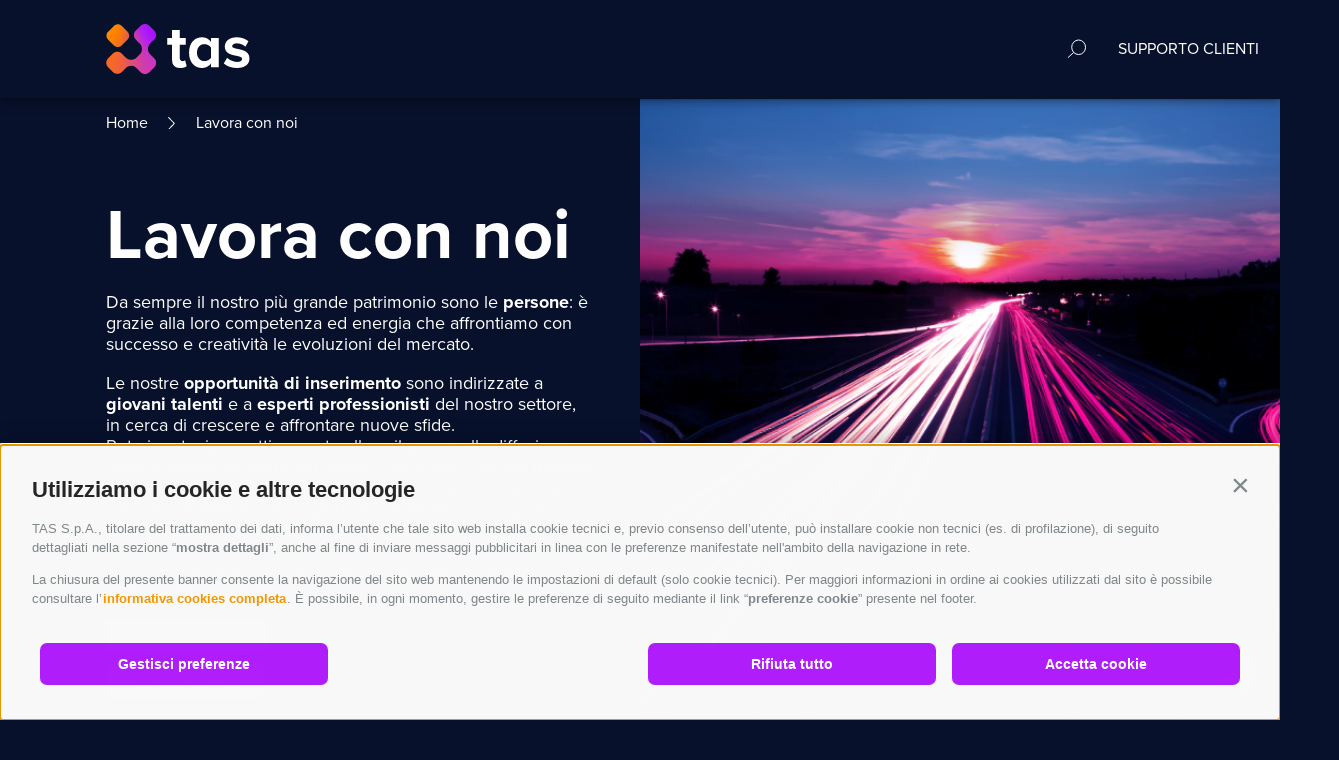

--- FILE ---
content_type: text/html; charset=UTF-8
request_url: https://www.tasgroup.eu/it/lavora-con-noi/
body_size: 30108
content:
<!doctype html>
<html lang="it-IT">
  <head>
    <meta charset="utf-8">
    <meta name="viewport" content="width=device-width, initial-scale=1, shrink-to-fit=no">
    <title>Lavora con noi &#x2d; Posizioni Aperte e Tirocini &#x2d; TAS</title>

<!-- The SEO Framework by Sybre Waaijer -->
<meta name="robots" content="max-snippet:-1,max-image-preview:large,max-video-preview:-1" />
<link rel="canonical" href="https://www.tasgroup.eu/it/lavora-con-noi/" />
<meta name="description" content="Il nostro valore sono le persone. Scopri tutte le opportunità di lavoro in TAS per giovani talenti e professionisti esperti" />
<meta property="og:type" content="website" />
<meta property="og:locale" content="it_IT" />
<meta property="og:site_name" content="TAS" />
<meta property="og:title" content="Lavora con noi &#x2d; Posizioni Aperte e Tirocini" />
<meta property="og:description" content="Il nostro valore sono le persone. Scopri tutte le opportunità di lavoro in TAS per giovani talenti e professionisti esperti" />
<meta property="og:url" content="https://www.tasgroup.eu/it/lavora-con-noi/" />
<meta property="og:image" content="https://www.tasgroup.eu/app/uploads/sites/2/2023/01/lavora-con-noi-IT.png" />
<meta name="twitter:card" content="summary_large_image" />
<meta name="twitter:title" content="Lavora con noi &#x2d; Posizioni Aperte e Tirocini" />
<meta name="twitter:description" content="Il nostro valore sono le persone. Scopri tutte le opportunità di lavoro in TAS per giovani talenti e professionisti esperti" />
<meta name="twitter:image" content="https://www.tasgroup.eu/app/uploads/sites/2/2023/01/lavora-con-noi-IT.png" />
<script type="application/ld+json">{"@context":"https://schema.org","@graph":[{"@type":"WebSite","@id":"https://www.tasgroup.eu/it/#/schema/WebSite","url":"https://www.tasgroup.eu/it/","name":"TAS","description":"Evolving Payments","inLanguage":"it-IT","potentialAction":{"@type":"SearchAction","target":{"@type":"EntryPoint","urlTemplate":"https://www.tasgroup.eu/it/search/{search_term_string}/"},"query-input":"required name=search_term_string"},"publisher":{"@type":"Organization","@id":"https://www.tasgroup.eu/it/#/schema/Organization","name":"TAS","url":"https://www.tasgroup.eu/it/","logo":{"@type":"ImageObject","url":"https://www.tasgroup.eu/app/uploads/sites/2/2022/08/cropped-logo-tas-academy-white-2-1.png","contentUrl":"https://www.tasgroup.eu/app/uploads/sites/2/2022/08/cropped-logo-tas-academy-white-2-1.png","width":512,"height":512,"contentSize":"72929"}}},{"@type":"WebPage","@id":"https://www.tasgroup.eu/it/lavora-con-noi/","url":"https://www.tasgroup.eu/it/lavora-con-noi/","name":"Lavora con noi &#x2d; Posizioni Aperte e Tirocini &#x2d; TAS","description":"Il nostro valore sono le persone. Scopri tutte le opportunità di lavoro in TAS per giovani talenti e professionisti esperti","inLanguage":"it-IT","isPartOf":{"@id":"https://www.tasgroup.eu/it/#/schema/WebSite"},"breadcrumb":{"@type":"BreadcrumbList","@id":"https://www.tasgroup.eu/it/#/schema/BreadcrumbList","itemListElement":[{"@type":"ListItem","position":1,"item":"https://www.tasgroup.eu/it/","name":"TAS"},{"@type":"ListItem","position":2,"name":"Lavora con noi &#x2d; Posizioni Aperte e Tirocini"}]},"potentialAction":{"@type":"ReadAction","target":"https://www.tasgroup.eu/it/lavora-con-noi/"}}]}</script>
<!-- / The SEO Framework by Sybre Waaijer | 2.39ms meta | 0.08ms boot -->

<link rel='dns-prefetch' href='//js.hs-scripts.com' />
<script>
window._wpemojiSettings = {"baseUrl":"https:\/\/s.w.org\/images\/core\/emoji\/15.0.3\/72x72\/","ext":".png","svgUrl":"https:\/\/s.w.org\/images\/core\/emoji\/15.0.3\/svg\/","svgExt":".svg","source":{"concatemoji":"https:\/\/www.tasgroup.eu\/it\/wp-includes\/js\/wp-emoji-release.min.js?ver=6.6.2"}};
/*! This file is auto-generated */
!function(i,n){var o,s,e;function c(e){try{var t={supportTests:e,timestamp:(new Date).valueOf()};sessionStorage.setItem(o,JSON.stringify(t))}catch(e){}}function p(e,t,n){e.clearRect(0,0,e.canvas.width,e.canvas.height),e.fillText(t,0,0);var t=new Uint32Array(e.getImageData(0,0,e.canvas.width,e.canvas.height).data),r=(e.clearRect(0,0,e.canvas.width,e.canvas.height),e.fillText(n,0,0),new Uint32Array(e.getImageData(0,0,e.canvas.width,e.canvas.height).data));return t.every(function(e,t){return e===r[t]})}function u(e,t,n){switch(t){case"flag":return n(e,"\ud83c\udff3\ufe0f\u200d\u26a7\ufe0f","\ud83c\udff3\ufe0f\u200b\u26a7\ufe0f")?!1:!n(e,"\ud83c\uddfa\ud83c\uddf3","\ud83c\uddfa\u200b\ud83c\uddf3")&&!n(e,"\ud83c\udff4\udb40\udc67\udb40\udc62\udb40\udc65\udb40\udc6e\udb40\udc67\udb40\udc7f","\ud83c\udff4\u200b\udb40\udc67\u200b\udb40\udc62\u200b\udb40\udc65\u200b\udb40\udc6e\u200b\udb40\udc67\u200b\udb40\udc7f");case"emoji":return!n(e,"\ud83d\udc26\u200d\u2b1b","\ud83d\udc26\u200b\u2b1b")}return!1}function f(e,t,n){var r="undefined"!=typeof WorkerGlobalScope&&self instanceof WorkerGlobalScope?new OffscreenCanvas(300,150):i.createElement("canvas"),a=r.getContext("2d",{willReadFrequently:!0}),o=(a.textBaseline="top",a.font="600 32px Arial",{});return e.forEach(function(e){o[e]=t(a,e,n)}),o}function t(e){var t=i.createElement("script");t.src=e,t.defer=!0,i.head.appendChild(t)}"undefined"!=typeof Promise&&(o="wpEmojiSettingsSupports",s=["flag","emoji"],n.supports={everything:!0,everythingExceptFlag:!0},e=new Promise(function(e){i.addEventListener("DOMContentLoaded",e,{once:!0})}),new Promise(function(t){var n=function(){try{var e=JSON.parse(sessionStorage.getItem(o));if("object"==typeof e&&"number"==typeof e.timestamp&&(new Date).valueOf()<e.timestamp+604800&&"object"==typeof e.supportTests)return e.supportTests}catch(e){}return null}();if(!n){if("undefined"!=typeof Worker&&"undefined"!=typeof OffscreenCanvas&&"undefined"!=typeof URL&&URL.createObjectURL&&"undefined"!=typeof Blob)try{var e="postMessage("+f.toString()+"("+[JSON.stringify(s),u.toString(),p.toString()].join(",")+"));",r=new Blob([e],{type:"text/javascript"}),a=new Worker(URL.createObjectURL(r),{name:"wpTestEmojiSupports"});return void(a.onmessage=function(e){c(n=e.data),a.terminate(),t(n)})}catch(e){}c(n=f(s,u,p))}t(n)}).then(function(e){for(var t in e)n.supports[t]=e[t],n.supports.everything=n.supports.everything&&n.supports[t],"flag"!==t&&(n.supports.everythingExceptFlag=n.supports.everythingExceptFlag&&n.supports[t]);n.supports.everythingExceptFlag=n.supports.everythingExceptFlag&&!n.supports.flag,n.DOMReady=!1,n.readyCallback=function(){n.DOMReady=!0}}).then(function(){return e}).then(function(){var e;n.supports.everything||(n.readyCallback(),(e=n.source||{}).concatemoji?t(e.concatemoji):e.wpemoji&&e.twemoji&&(t(e.twemoji),t(e.wpemoji)))}))}((window,document),window._wpemojiSettings);
</script>
<style id='wp-emoji-styles-inline-css'>

	img.wp-smiley, img.emoji {
		display: inline !important;
		border: none !important;
		box-shadow: none !important;
		height: 1em !important;
		width: 1em !important;
		margin: 0 0.07em !important;
		vertical-align: -0.1em !important;
		background: none !important;
		padding: 0 !important;
	}
</style>
<link rel='stylesheet' id='wp-block-library-css' href='https://www.tasgroup.eu/it/wp-includes/css/dist/block-library/style.min.css?ver=6.6.2' media='all' />
<style id='filebird-block-filebird-gallery-style-inline-css'>
ul.filebird-block-filebird-gallery{margin:auto!important;padding:0!important;width:100%}ul.filebird-block-filebird-gallery.layout-grid{display:grid;grid-gap:20px;align-items:stretch;grid-template-columns:repeat(var(--columns),1fr);justify-items:stretch}ul.filebird-block-filebird-gallery.layout-grid li img{border:1px solid #ccc;box-shadow:2px 2px 6px 0 rgba(0,0,0,.3);height:100%;max-width:100%;-o-object-fit:cover;object-fit:cover;width:100%}ul.filebird-block-filebird-gallery.layout-masonry{-moz-column-count:var(--columns);-moz-column-gap:var(--space);column-gap:var(--space);-moz-column-width:var(--min-width);columns:var(--min-width) var(--columns);display:block;overflow:auto}ul.filebird-block-filebird-gallery.layout-masonry li{margin-bottom:var(--space)}ul.filebird-block-filebird-gallery li{list-style:none}ul.filebird-block-filebird-gallery li figure{height:100%;margin:0;padding:0;position:relative;width:100%}ul.filebird-block-filebird-gallery li figure figcaption{background:linear-gradient(0deg,rgba(0,0,0,.7),rgba(0,0,0,.3) 70%,transparent);bottom:0;box-sizing:border-box;color:#fff;font-size:.8em;margin:0;max-height:100%;overflow:auto;padding:3em .77em .7em;position:absolute;text-align:center;width:100%;z-index:2}ul.filebird-block-filebird-gallery li figure figcaption a{color:inherit}

</style>
<style id='classic-theme-styles-inline-css'>
/*! This file is auto-generated */
.wp-block-button__link{color:#fff;background-color:#32373c;border-radius:9999px;box-shadow:none;text-decoration:none;padding:calc(.667em + 2px) calc(1.333em + 2px);font-size:1.125em}.wp-block-file__button{background:#32373c;color:#fff;text-decoration:none}
</style>
<style id='global-styles-inline-css'>
:root{--wp--preset--aspect-ratio--square: 1;--wp--preset--aspect-ratio--4-3: 4/3;--wp--preset--aspect-ratio--3-4: 3/4;--wp--preset--aspect-ratio--3-2: 3/2;--wp--preset--aspect-ratio--2-3: 2/3;--wp--preset--aspect-ratio--16-9: 16/9;--wp--preset--aspect-ratio--9-16: 9/16;--wp--preset--color--black: #000000;--wp--preset--color--cyan-bluish-gray: #abb8c3;--wp--preset--color--white: #ffffff;--wp--preset--color--pale-pink: #f78da7;--wp--preset--color--vivid-red: #cf2e2e;--wp--preset--color--luminous-vivid-orange: #ff6900;--wp--preset--color--luminous-vivid-amber: #fcb900;--wp--preset--color--light-green-cyan: #7bdcb5;--wp--preset--color--vivid-green-cyan: #00d084;--wp--preset--color--pale-cyan-blue: #8ed1fc;--wp--preset--color--vivid-cyan-blue: #0693e3;--wp--preset--color--vivid-purple: #9b51e0;--wp--preset--color--blue: #07112c;--wp--preset--color--transparent: #00000000;--wp--preset--color--violet-to-orange: linear-gradient(270deg, rgb(243,150,0) 1.73%, rgb(160,50,243) 96.01%);--wp--preset--gradient--vivid-cyan-blue-to-vivid-purple: linear-gradient(135deg,rgba(6,147,227,1) 0%,rgb(155,81,224) 100%);--wp--preset--gradient--light-green-cyan-to-vivid-green-cyan: linear-gradient(135deg,rgb(122,220,180) 0%,rgb(0,208,130) 100%);--wp--preset--gradient--luminous-vivid-amber-to-luminous-vivid-orange: linear-gradient(135deg,rgba(252,185,0,1) 0%,rgba(255,105,0,1) 100%);--wp--preset--gradient--luminous-vivid-orange-to-vivid-red: linear-gradient(135deg,rgba(255,105,0,1) 0%,rgb(207,46,46) 100%);--wp--preset--gradient--very-light-gray-to-cyan-bluish-gray: linear-gradient(135deg,rgb(238,238,238) 0%,rgb(169,184,195) 100%);--wp--preset--gradient--cool-to-warm-spectrum: linear-gradient(135deg,rgb(74,234,220) 0%,rgb(151,120,209) 20%,rgb(207,42,186) 40%,rgb(238,44,130) 60%,rgb(251,105,98) 80%,rgb(254,248,76) 100%);--wp--preset--gradient--blush-light-purple: linear-gradient(135deg,rgb(255,206,236) 0%,rgb(152,150,240) 100%);--wp--preset--gradient--blush-bordeaux: linear-gradient(135deg,rgb(254,205,165) 0%,rgb(254,45,45) 50%,rgb(107,0,62) 100%);--wp--preset--gradient--luminous-dusk: linear-gradient(135deg,rgb(255,203,112) 0%,rgb(199,81,192) 50%,rgb(65,88,208) 100%);--wp--preset--gradient--pale-ocean: linear-gradient(135deg,rgb(255,245,203) 0%,rgb(182,227,212) 50%,rgb(51,167,181) 100%);--wp--preset--gradient--electric-grass: linear-gradient(135deg,rgb(202,248,128) 0%,rgb(113,206,126) 100%);--wp--preset--gradient--midnight: linear-gradient(135deg,rgb(2,3,129) 0%,rgb(40,116,252) 100%);--wp--preset--gradient--violet-to-orange: linear-gradient(270deg, rgb(243,150,0) 1.73%, rgb(160,50,243) 96.01%);--wp--preset--font-size--small: 13px;--wp--preset--font-size--medium: 20px;--wp--preset--font-size--large: 36px;--wp--preset--font-size--x-large: 42px;--wp--preset--spacing--20: 0.44rem;--wp--preset--spacing--30: 0.67rem;--wp--preset--spacing--40: 1rem;--wp--preset--spacing--50: 1.5rem;--wp--preset--spacing--60: 2.25rem;--wp--preset--spacing--70: 3.38rem;--wp--preset--spacing--80: 5.06rem;--wp--preset--shadow--natural: 6px 6px 9px rgba(0, 0, 0, 0.2);--wp--preset--shadow--deep: 12px 12px 50px rgba(0, 0, 0, 0.4);--wp--preset--shadow--sharp: 6px 6px 0px rgba(0, 0, 0, 0.2);--wp--preset--shadow--outlined: 6px 6px 0px -3px rgba(255, 255, 255, 1), 6px 6px rgba(0, 0, 0, 1);--wp--preset--shadow--crisp: 6px 6px 0px rgba(0, 0, 0, 1);}:where(.is-layout-flex){gap: 0.5em;}:where(.is-layout-grid){gap: 0.5em;}body .is-layout-flex{display: flex;}.is-layout-flex{flex-wrap: wrap;align-items: center;}.is-layout-flex > :is(*, div){margin: 0;}body .is-layout-grid{display: grid;}.is-layout-grid > :is(*, div){margin: 0;}:where(.wp-block-columns.is-layout-flex){gap: 2em;}:where(.wp-block-columns.is-layout-grid){gap: 2em;}:where(.wp-block-post-template.is-layout-flex){gap: 1.25em;}:where(.wp-block-post-template.is-layout-grid){gap: 1.25em;}.has-black-color{color: var(--wp--preset--color--black) !important;}.has-cyan-bluish-gray-color{color: var(--wp--preset--color--cyan-bluish-gray) !important;}.has-white-color{color: var(--wp--preset--color--white) !important;}.has-pale-pink-color{color: var(--wp--preset--color--pale-pink) !important;}.has-vivid-red-color{color: var(--wp--preset--color--vivid-red) !important;}.has-luminous-vivid-orange-color{color: var(--wp--preset--color--luminous-vivid-orange) !important;}.has-luminous-vivid-amber-color{color: var(--wp--preset--color--luminous-vivid-amber) !important;}.has-light-green-cyan-color{color: var(--wp--preset--color--light-green-cyan) !important;}.has-vivid-green-cyan-color{color: var(--wp--preset--color--vivid-green-cyan) !important;}.has-pale-cyan-blue-color{color: var(--wp--preset--color--pale-cyan-blue) !important;}.has-vivid-cyan-blue-color{color: var(--wp--preset--color--vivid-cyan-blue) !important;}.has-vivid-purple-color{color: var(--wp--preset--color--vivid-purple) !important;}.has-black-background-color{background-color: var(--wp--preset--color--black) !important;}.has-cyan-bluish-gray-background-color{background-color: var(--wp--preset--color--cyan-bluish-gray) !important;}.has-white-background-color{background-color: var(--wp--preset--color--white) !important;}.has-pale-pink-background-color{background-color: var(--wp--preset--color--pale-pink) !important;}.has-vivid-red-background-color{background-color: var(--wp--preset--color--vivid-red) !important;}.has-luminous-vivid-orange-background-color{background-color: var(--wp--preset--color--luminous-vivid-orange) !important;}.has-luminous-vivid-amber-background-color{background-color: var(--wp--preset--color--luminous-vivid-amber) !important;}.has-light-green-cyan-background-color{background-color: var(--wp--preset--color--light-green-cyan) !important;}.has-vivid-green-cyan-background-color{background-color: var(--wp--preset--color--vivid-green-cyan) !important;}.has-pale-cyan-blue-background-color{background-color: var(--wp--preset--color--pale-cyan-blue) !important;}.has-vivid-cyan-blue-background-color{background-color: var(--wp--preset--color--vivid-cyan-blue) !important;}.has-vivid-purple-background-color{background-color: var(--wp--preset--color--vivid-purple) !important;}.has-black-border-color{border-color: var(--wp--preset--color--black) !important;}.has-cyan-bluish-gray-border-color{border-color: var(--wp--preset--color--cyan-bluish-gray) !important;}.has-white-border-color{border-color: var(--wp--preset--color--white) !important;}.has-pale-pink-border-color{border-color: var(--wp--preset--color--pale-pink) !important;}.has-vivid-red-border-color{border-color: var(--wp--preset--color--vivid-red) !important;}.has-luminous-vivid-orange-border-color{border-color: var(--wp--preset--color--luminous-vivid-orange) !important;}.has-luminous-vivid-amber-border-color{border-color: var(--wp--preset--color--luminous-vivid-amber) !important;}.has-light-green-cyan-border-color{border-color: var(--wp--preset--color--light-green-cyan) !important;}.has-vivid-green-cyan-border-color{border-color: var(--wp--preset--color--vivid-green-cyan) !important;}.has-pale-cyan-blue-border-color{border-color: var(--wp--preset--color--pale-cyan-blue) !important;}.has-vivid-cyan-blue-border-color{border-color: var(--wp--preset--color--vivid-cyan-blue) !important;}.has-vivid-purple-border-color{border-color: var(--wp--preset--color--vivid-purple) !important;}.has-vivid-cyan-blue-to-vivid-purple-gradient-background{background: var(--wp--preset--gradient--vivid-cyan-blue-to-vivid-purple) !important;}.has-light-green-cyan-to-vivid-green-cyan-gradient-background{background: var(--wp--preset--gradient--light-green-cyan-to-vivid-green-cyan) !important;}.has-luminous-vivid-amber-to-luminous-vivid-orange-gradient-background{background: var(--wp--preset--gradient--luminous-vivid-amber-to-luminous-vivid-orange) !important;}.has-luminous-vivid-orange-to-vivid-red-gradient-background{background: var(--wp--preset--gradient--luminous-vivid-orange-to-vivid-red) !important;}.has-very-light-gray-to-cyan-bluish-gray-gradient-background{background: var(--wp--preset--gradient--very-light-gray-to-cyan-bluish-gray) !important;}.has-cool-to-warm-spectrum-gradient-background{background: var(--wp--preset--gradient--cool-to-warm-spectrum) !important;}.has-blush-light-purple-gradient-background{background: var(--wp--preset--gradient--blush-light-purple) !important;}.has-blush-bordeaux-gradient-background{background: var(--wp--preset--gradient--blush-bordeaux) !important;}.has-luminous-dusk-gradient-background{background: var(--wp--preset--gradient--luminous-dusk) !important;}.has-pale-ocean-gradient-background{background: var(--wp--preset--gradient--pale-ocean) !important;}.has-electric-grass-gradient-background{background: var(--wp--preset--gradient--electric-grass) !important;}.has-midnight-gradient-background{background: var(--wp--preset--gradient--midnight) !important;}.has-small-font-size{font-size: var(--wp--preset--font-size--small) !important;}.has-medium-font-size{font-size: var(--wp--preset--font-size--medium) !important;}.has-large-font-size{font-size: var(--wp--preset--font-size--large) !important;}.has-x-large-font-size{font-size: var(--wp--preset--font-size--x-large) !important;}
:where(.wp-block-post-template.is-layout-flex){gap: 1.25em;}:where(.wp-block-post-template.is-layout-grid){gap: 1.25em;}
:where(.wp-block-columns.is-layout-flex){gap: 2em;}:where(.wp-block-columns.is-layout-grid){gap: 2em;}
:root :where(.wp-block-pullquote){font-size: 1.5em;line-height: 1.6;}
</style>
<link rel='stylesheet' id='wpsl-styles-css' href='https://www.tasgroup.eu/app/plugins/wp-store-locator/css/styles.min.css?ver=2.2.241' media='all' />
<link rel='stylesheet' id='login-with-google-css' href='https://www.tasgroup.eu/app/plugins/login-with-google/assets/build/css/login.css?ver=1664367900' media='all' />
<link rel='stylesheet' id='kadence-blocks-rowlayout-css' href='https://www.tasgroup.eu/app/plugins/kadence-blocks/dist/style-blocks-rowlayout.css?ver=3.3.3' media='all' />
<link rel='stylesheet' id='kadence-blocks-column-css' href='https://www.tasgroup.eu/app/plugins/kadence-blocks/dist/style-blocks-column.css?ver=3.3.3' media='all' />
<style id='kadence-blocks-global-variables-inline-css'>
:root {--global-kb-font-size-sm:clamp(0.8rem, 0.73rem + 0.217vw, 0.9rem);--global-kb-font-size-md:clamp(1.1rem, 0.995rem + 0.326vw, 1.25rem);--global-kb-font-size-lg:clamp(1.75rem, 1.576rem + 0.543vw, 2rem);--global-kb-font-size-xl:clamp(2.25rem, 1.728rem + 1.63vw, 3rem);--global-kb-font-size-xxl:clamp(2.5rem, 1.456rem + 3.26vw, 4rem);--global-kb-font-size-xxxl:clamp(2.75rem, 0.489rem + 7.065vw, 6rem);}:root {--global-palette1: #3182CE;--global-palette2: #2B6CB0;--global-palette3: #1A202C;--global-palette4: #2D3748;--global-palette5: #4A5568;--global-palette6: #718096;--global-palette7: #EDF2F7;--global-palette8: #F7FAFC;--global-palette9: #ffffff;}
</style>
<link rel='stylesheet' id='sage/app.css-css' href='https://www.tasgroup.eu/app/themes/sage/public/styles/app.css?id=71872eb75b22c15010f3' media='all' />
<style id='kadence_blocks_css-inline-css'>
#kt-layout-id_44ec29-12 > .kt-row-column-wrap{padding-top:var( --global-kb-row-default-top, 25px );padding-bottom:var( --global-kb-row-default-bottom, 25px );padding-top:0px;padding-bottom:0px;padding-left:0px;padding-right:0px;grid-template-columns:minmax(0, 1fr);}#kt-layout-id_44ec29-12 ,#kt-layout-id_44ec29-12 h1,#kt-layout-id_44ec29-12 h2,#kt-layout-id_44ec29-12 h3,#kt-layout-id_44ec29-12 h4,#kt-layout-id_44ec29-12 h5,#kt-layout-id_44ec29-12 h6{color:#ffffff;}@media all and (max-width: 767px){#kt-layout-id_44ec29-12 > .kt-row-column-wrap{grid-template-columns:minmax(0, 1fr);}}.kadence-column_cc2345-58 > .kt-inside-inner-col{padding-top:0px;padding-bottom:0px;padding-left:0px;padding-right:0px;}.kadence-column_cc2345-58 > .kt-inside-inner-col{column-gap:var(--global-kb-gap-sm, 1rem);}.kadence-column_cc2345-58 > .kt-inside-inner-col{flex-direction:column;}.kadence-column_cc2345-58 > .kt-inside-inner-col > .aligncenter{width:100%;}@media all and (max-width: 1024px){.kadence-column_cc2345-58 > .kt-inside-inner-col{flex-direction:column;}}@media all and (max-width: 767px){.kadence-column_cc2345-58 > .kt-inside-inner-col{flex-direction:column;}}#kt-layout-id_cff7c6-f9 > .kt-row-column-wrap{padding-top:var( --global-kb-row-default-top, 25px );padding-bottom:var( --global-kb-row-default-bottom, 25px );padding-top:5rem;padding-bottom:2rem;grid-template-columns:minmax(0, 1fr) minmax(0, 2fr) minmax(0, 1fr);}#kt-layout-id_cff7c6-f9 ,#kt-layout-id_cff7c6-f9 h1,#kt-layout-id_cff7c6-f9 h2,#kt-layout-id_cff7c6-f9 h3,#kt-layout-id_cff7c6-f9 h4,#kt-layout-id_cff7c6-f9 h5,#kt-layout-id_cff7c6-f9 h6{color:#ffffff;}#kt-layout-id_cff7c6-f9 .kt-row-layout-bottom-sep{height:100px;}@media all and (max-width: 767px){#kt-layout-id_cff7c6-f9 > .kt-row-column-wrap{padding-top:3rem;padding-bottom:2rem;grid-template-columns:minmax(0, 1fr);}}.kadence-column_9dcace-1b > .kt-inside-inner-col{column-gap:var(--global-kb-gap-sm, 1rem);}.kadence-column_9dcace-1b > .kt-inside-inner-col{flex-direction:column;}.kadence-column_9dcace-1b > .kt-inside-inner-col > .aligncenter{width:100%;}@media all and (max-width: 1024px){.kadence-column_9dcace-1b > .kt-inside-inner-col{flex-direction:column;}}@media all and (max-width: 767px){.kadence-column_9dcace-1b > .kt-inside-inner-col{flex-direction:column;}}.kadence-column_09c244-63 > .kt-inside-inner-col{column-gap:var(--global-kb-gap-sm, 1rem);}.kadence-column_09c244-63 > .kt-inside-inner-col{flex-direction:column;}.kadence-column_09c244-63 > .kt-inside-inner-col > .aligncenter{width:100%;}@media all and (max-width: 1024px){.kadence-column_09c244-63 > .kt-inside-inner-col{flex-direction:column;}}@media all and (max-width: 767px){.kadence-column_09c244-63 > .kt-inside-inner-col{flex-direction:column;}}.kadence-column_fd9f2f-71 > .kt-inside-inner-col{column-gap:var(--global-kb-gap-sm, 1rem);}.kadence-column_fd9f2f-71 > .kt-inside-inner-col{flex-direction:column;}.kadence-column_fd9f2f-71 > .kt-inside-inner-col > .aligncenter{width:100%;}@media all and (max-width: 1024px){.kadence-column_fd9f2f-71 > .kt-inside-inner-col{flex-direction:column;}}@media all and (max-width: 767px){.kadence-column_fd9f2f-71 > .kt-inside-inner-col{flex-direction:column;}}#kt-layout-id_5965f0-d0 > .kt-row-column-wrap{padding-top:var( --global-kb-row-default-top, 25px );padding-bottom:var( --global-kb-row-default-bottom, 25px );padding-top:2rem;padding-bottom:5rem;grid-template-columns:repeat(4, minmax(0, 1fr));}#kt-layout-id_5965f0-d0 > .kt-row-layout-overlay{opacity:1;background-image:linear-gradient(180deg, transparent 50%, #00000000 50%);}@media all and (max-width: 1024px){#kt-layout-id_5965f0-d0 > .kt-row-column-wrap{grid-template-columns:repeat(2, minmax(0, 1fr));}}@media all and (max-width: 767px){#kt-layout-id_5965f0-d0 > .kt-row-column-wrap{padding-top:2rem;padding-bottom:3rem;grid-template-columns:repeat(2, minmax(0, 1fr));}}.kadence-column_007698-bf > .kt-inside-inner-col{column-gap:var(--global-kb-gap-sm, 1rem);}.kadence-column_007698-bf > .kt-inside-inner-col{flex-direction:column;}.kadence-column_007698-bf > .kt-inside-inner-col > .aligncenter{width:100%;}@media all and (max-width: 1024px){.kadence-column_007698-bf > .kt-inside-inner-col{flex-direction:column;}}@media all and (max-width: 767px){.kadence-column_007698-bf > .kt-inside-inner-col{flex-direction:column;}}.kadence-column_4fbf20-9c > .kt-inside-inner-col{column-gap:var(--global-kb-gap-sm, 1rem);}.kadence-column_4fbf20-9c > .kt-inside-inner-col{flex-direction:column;}.kadence-column_4fbf20-9c > .kt-inside-inner-col > .aligncenter{width:100%;}@media all and (max-width: 1024px){.kadence-column_4fbf20-9c > .kt-inside-inner-col{flex-direction:column;}}@media all and (max-width: 767px){.kadence-column_4fbf20-9c > .kt-inside-inner-col{flex-direction:column;}}.kadence-column_187fb2-8b > .kt-inside-inner-col{column-gap:var(--global-kb-gap-sm, 1rem);}.kadence-column_187fb2-8b > .kt-inside-inner-col{flex-direction:column;}.kadence-column_187fb2-8b > .kt-inside-inner-col > .aligncenter{width:100%;}@media all and (max-width: 1024px){.kadence-column_187fb2-8b > .kt-inside-inner-col{flex-direction:column;}}@media all and (max-width: 767px){.kadence-column_187fb2-8b > .kt-inside-inner-col{flex-direction:column;}}.kadence-column_a6971e-a3 > .kt-inside-inner-col{column-gap:var(--global-kb-gap-sm, 1rem);}.kadence-column_a6971e-a3 > .kt-inside-inner-col{flex-direction:column;}.kadence-column_a6971e-a3 > .kt-inside-inner-col > .aligncenter{width:100%;}@media all and (max-width: 1024px){.kadence-column_a6971e-a3 > .kt-inside-inner-col{flex-direction:column;}}@media all and (max-width: 767px){.kadence-column_a6971e-a3 > .kt-inside-inner-col{flex-direction:column;}}#kt-layout-id_43dbf7-c5 > .kt-row-column-wrap{padding-top:var( --global-kb-row-default-top, 25px );padding-bottom:var( --global-kb-row-default-bottom, 25px );padding-top:5rem;padding-bottom:5rem;grid-template-columns:minmax(0, 1fr);}#kt-layout-id_43dbf7-c5 > .kt-row-layout-overlay{opacity:1;background-image:linear-gradient(180deg, #00000000 50%, #07112c 50%);mix-blend-mode:normal;}@media all and (max-width: 767px){#kt-layout-id_43dbf7-c5 > .kt-row-column-wrap{padding-bottom:3rem;grid-template-columns:minmax(0, 1fr);}}.kadence-column_1835ab-fc > .kt-inside-inner-col{column-gap:var(--global-kb-gap-sm, 1rem);}.kadence-column_1835ab-fc > .kt-inside-inner-col{flex-direction:column;}.kadence-column_1835ab-fc > .kt-inside-inner-col > .aligncenter{width:100%;}.kadence-column_1835ab-fc{text-align:left;}@media all and (max-width: 1024px){.kadence-column_1835ab-fc > .kt-inside-inner-col{flex-direction:column;}}@media all and (max-width: 767px){.kadence-column_1835ab-fc > .kt-inside-inner-col{flex-direction:column;}}#kt-layout-id_d560e8-20 > .kt-row-column-wrap{padding-top:var( --global-kb-row-default-top, 25px );padding-bottom:var( --global-kb-row-default-bottom, 25px );padding-top:5rem;padding-bottom:2rem;grid-template-columns:minmax(0, 1fr);}#kt-layout-id_d560e8-20 ,#kt-layout-id_d560e8-20 h1,#kt-layout-id_d560e8-20 h2,#kt-layout-id_d560e8-20 h3,#kt-layout-id_d560e8-20 h4,#kt-layout-id_d560e8-20 h5,#kt-layout-id_d560e8-20 h6{color:#ffffff;}#kt-layout-id_d560e8-20 .kt-row-layout-bottom-sep{height:100px;}@media all and (max-width: 767px){#kt-layout-id_d560e8-20 > .kt-row-column-wrap{grid-template-columns:minmax(0, 1fr);}}.kadence-column_8d1fa0-3b > .kt-inside-inner-col{column-gap:var(--global-kb-gap-sm, 1rem);}.kadence-column_8d1fa0-3b > .kt-inside-inner-col{flex-direction:column;}.kadence-column_8d1fa0-3b > .kt-inside-inner-col > .aligncenter{width:100%;}@media all and (max-width: 1024px){.kadence-column_8d1fa0-3b > .kt-inside-inner-col{flex-direction:column;}}@media all and (max-width: 767px){.kadence-column_8d1fa0-3b > .kt-inside-inner-col{flex-direction:column;}}#kt-layout-id_6567a4-8e > .kt-row-column-wrap{max-width:1160px;margin-left:auto;margin-right:auto;padding-top:var( --global-kb-row-default-top, 25px );padding-bottom:var( --global-kb-row-default-bottom, 25px );padding-top:5rem;padding-bottom:5rem;grid-template-columns:minmax(0, 1fr);}#kt-layout-id_6567a4-8e ,#kt-layout-id_6567a4-8e h1,#kt-layout-id_6567a4-8e h2,#kt-layout-id_6567a4-8e h3,#kt-layout-id_6567a4-8e h4,#kt-layout-id_6567a4-8e h5,#kt-layout-id_6567a4-8e h6{color:#ffffff;}#kt-layout-id_6567a4-8e .kt-row-layout-bottom-sep{height:100px;}@media all and (max-width: 767px){#kt-layout-id_6567a4-8e > .kt-row-column-wrap{grid-template-columns:minmax(0, 1fr);}}.kadence-column_01cb6a-5b > .kt-inside-inner-col{column-gap:var(--global-kb-gap-sm, 1rem);}.kadence-column_01cb6a-5b > .kt-inside-inner-col{flex-direction:column;}.kadence-column_01cb6a-5b > .kt-inside-inner-col > .aligncenter{width:100%;}@media all and (max-width: 1024px){.kadence-column_01cb6a-5b > .kt-inside-inner-col{flex-direction:column;}}@media all and (max-width: 767px){.kadence-column_01cb6a-5b > .kt-inside-inner-col{flex-direction:column;}}#kt-layout-id_226de6-8d > .kt-row-column-wrap{padding-top:var( --global-kb-row-default-top, 25px );padding-bottom:var( --global-kb-row-default-bottom, 25px );padding-top:0px;padding-bottom:30px;padding-left:0px;padding-right:0px;grid-template-columns:minmax(0, 1fr);}#kt-layout-id_226de6-8d .kt-row-layout-bottom-sep{height:30px;}#kt-layout-id_226de6-8d .kt-row-layout-bottom-sep svg{fill:linear-gradient(270deg, rgb(243,150,0) 1.73%, rgb(160,50,243) 96.01%)!important;}@media all and (max-width: 767px){#kt-layout-id_226de6-8d > .kt-row-column-wrap{grid-template-columns:minmax(0, 1fr);}}.kadence-column_1eb65d-de > .kt-inside-inner-col{column-gap:var(--global-kb-gap-sm, 1rem);}.kadence-column_1eb65d-de > .kt-inside-inner-col{flex-direction:column;}.kadence-column_1eb65d-de > .kt-inside-inner-col > .aligncenter{width:100%;}@media all and (max-width: 1024px){.kadence-column_1eb65d-de > .kt-inside-inner-col{flex-direction:column;}}@media all and (max-width: 767px){.kadence-column_1eb65d-de > .kt-inside-inner-col{flex-direction:column;}}#kt-layout-id_69fd42-6c > .kt-row-column-wrap{align-content:center;}:where(#kt-layout-id_69fd42-6c > .kt-row-column-wrap) > .wp-block-kadence-column{justify-content:center;}#kt-layout-id_69fd42-6c > .kt-row-column-wrap{padding-top:var( --global-kb-row-default-top, 25px );padding-bottom:var( --global-kb-row-default-bottom, 25px );padding-top:8rem;padding-bottom:8rem;grid-template-columns:repeat(2, minmax(0, 1fr));}#kt-layout-id_69fd42-6c ,#kt-layout-id_69fd42-6c h1,#kt-layout-id_69fd42-6c h2,#kt-layout-id_69fd42-6c h3,#kt-layout-id_69fd42-6c h4,#kt-layout-id_69fd42-6c h5,#kt-layout-id_69fd42-6c h6{color:#ffffff;}#kt-layout-id_69fd42-6c .kt-row-layout-bottom-sep{height:100px;}@media all and (max-width: 767px){#kt-layout-id_69fd42-6c > .kt-row-column-wrap{grid-template-columns:minmax(0, 1fr);}#kt-layout-id_69fd42-6c > .kt-row-column-wrap > .wp-block-kadence-column:nth-child(1){order:2;}#kt-layout-id_69fd42-6c > .kt-row-column-wrap > .wp-block-kadence-column:nth-child(2){order:1;}#kt-layout-id_69fd42-6c > .kt-row-column-wrap > .wp-block-kadence-column:nth-child(3){order:12;}#kt-layout-id_69fd42-6c > .kt-row-column-wrap > .wp-block-kadence-column:nth-child(4){order:11;}#kt-layout-id_69fd42-6c > .kt-row-column-wrap > .wp-block-kadence-column:nth-child(5){order:22;}#kt-layout-id_69fd42-6c > .kt-row-column-wrap > .wp-block-kadence-column:nth-child(6){order:21;}#kt-layout-id_69fd42-6c > .kt-row-column-wrap > .wp-block-kadence-column:nth-child(7){order:32;}#kt-layout-id_69fd42-6c > .kt-row-column-wrap > .wp-block-kadence-column:nth-child(8){order:31;}}.kadence-column_aba408-b8 > .kt-inside-inner-col{column-gap:var(--global-kb-gap-sm, 1rem);}.kadence-column_aba408-b8 > .kt-inside-inner-col{flex-direction:column;}.kadence-column_aba408-b8 > .kt-inside-inner-col > .aligncenter{width:100%;}@media all and (max-width: 1024px){.kadence-column_aba408-b8 > .kt-inside-inner-col{flex-direction:column;}}@media all and (max-width: 767px){.kadence-column_aba408-b8 > .kt-inside-inner-col{flex-direction:column;}}.kadence-column_a9a8c3-b2 > .kt-inside-inner-col{column-gap:var(--global-kb-gap-sm, 1rem);}.kadence-column_a9a8c3-b2 > .kt-inside-inner-col{flex-direction:column;}.kadence-column_a9a8c3-b2 > .kt-inside-inner-col > .aligncenter{width:100%;}@media all and (max-width: 1024px){.kadence-column_a9a8c3-b2 > .kt-inside-inner-col{flex-direction:column;}}@media all and (max-width: 767px){.kadence-column_a9a8c3-b2 > .kt-inside-inner-col{flex-direction:column;}}#kt-layout-id_6e17af-25 > .kt-row-column-wrap{padding-top:var( --global-kb-row-default-top, 25px );padding-bottom:var( --global-kb-row-default-bottom, 25px );padding-top:5rem;padding-bottom:5rem;grid-template-columns:minmax(0, 1fr);}#kt-layout-id_6e17af-25{background-image:url('/app/uploads/2022/08/texture.png');background-size:cover;background-position:center center;background-attachment:scroll;background-repeat:no-repeat;}#kt-layout-id_6e17af-25 ,#kt-layout-id_6e17af-25 h1,#kt-layout-id_6e17af-25 h2,#kt-layout-id_6e17af-25 h3,#kt-layout-id_6e17af-25 h4,#kt-layout-id_6e17af-25 h5,#kt-layout-id_6e17af-25 h6{color:#ffffff;}@media all and (min-width: 1025px){#kt-layout-id_6e17af-25{display:none !important;}}@media all and (min-width: 768px) and (max-width: 1024px){#kt-layout-id_6e17af-25{display:none !important;}}@media all and (max-width: 767px){#kt-layout-id_6e17af-25 > .kt-row-column-wrap{grid-template-columns:minmax(0, 1fr);}#kt-layout-id_6e17af-25{display:none !important;}}.kadence-column_ace4cc-e2 > .kt-inside-inner-col{column-gap:var(--global-kb-gap-sm, 1rem);}.kadence-column_ace4cc-e2 > .kt-inside-inner-col{flex-direction:column;}.kadence-column_ace4cc-e2 > .kt-inside-inner-col > .aligncenter{width:100%;}@media all and (max-width: 1024px){.kadence-column_ace4cc-e2 > .kt-inside-inner-col{flex-direction:column;}}@media all and (max-width: 767px){.kadence-column_ace4cc-e2 > .kt-inside-inner-col{flex-direction:column;}}#kt-layout-id_c85db0-89 > .kt-row-column-wrap{padding-top:var( --global-kb-row-default-top, 25px );padding-bottom:var( --global-kb-row-default-bottom, 25px );padding-top:5rem;padding-bottom:5rem;grid-template-columns:minmax(0, 1fr);}@media all and (min-width: 1025px){#kt-layout-id_c85db0-89{display:none !important;}}@media all and (min-width: 768px) and (max-width: 1024px){#kt-layout-id_c85db0-89{display:none !important;}}@media all and (max-width: 767px){#kt-layout-id_c85db0-89 > .kt-row-column-wrap{grid-template-columns:minmax(0, 1fr);}#kt-layout-id_c85db0-89{display:none !important;}}.kadence-column_09f9fb-fe > .kt-inside-inner-col{column-gap:var(--global-kb-gap-sm, 1rem);}.kadence-column_09f9fb-fe > .kt-inside-inner-col{flex-direction:column;}.kadence-column_09f9fb-fe > .kt-inside-inner-col > .aligncenter{width:100%;}@media all and (max-width: 1024px){.kadence-column_09f9fb-fe > .kt-inside-inner-col{flex-direction:column;}}@media all and (max-width: 767px){.kadence-column_09f9fb-fe > .kt-inside-inner-col{flex-direction:column;}}
</style>
<link rel='stylesheet' id='wpc-filter-everything-css' href='https://www.tasgroup.eu/app/plugins/filter-everything-pro/assets/css/filter-everything.min.css?ver=1.6.5' media='all' />
<link rel='stylesheet' id='wpc-filter-everything-custom-css' href='https://www.tasgroup.eu/app/uploads/sites/2/cache/filter-everything/2d7263ee919ff895762c0ff4f8d9eb3f.css?ver=6.6.2' media='all' />
<script src="https://www.tasgroup.eu/it/wp-includes/js/jquery/jquery.min.js?ver=3.7.1" id="jquery-core-js"></script>
<script src="https://www.tasgroup.eu/it/wp-includes/js/jquery/jquery-migrate.min.js?ver=3.4.1" id="jquery-migrate-js"></script>
<script src="https://www.tasgroup.eu/app/plugins/filter-everything-pro/assets/js/select2/select2.min.js?ver=4.1.0" id="select2-js"></script>
<link rel="https://api.w.org/" href="https://www.tasgroup.eu/it/wp-json/" /><link rel="alternate" title="JSON" type="application/json" href="https://www.tasgroup.eu/it/wp-json/wp/v2/pages/26" /><link rel="EditURI" type="application/rsd+xml" title="RSD" href="https://www.tasgroup.eu/it/xmlrpc.php?rsd" />
<link rel="alternate" title="oEmbed (JSON)" type="application/json+oembed" href="https://www.tasgroup.eu/it/wp-json/oembed/1.0/embed?url=https%3A%2F%2Fwww.tasgroup.eu%2Fit%2Flavora-con-noi%2F" />
<link rel="alternate" title="oEmbed (XML)" type="text/xml+oembed" href="https://www.tasgroup.eu/it/wp-json/oembed/1.0/embed?url=https%3A%2F%2Fwww.tasgroup.eu%2Fit%2Flavora-con-noi%2F&#038;format=xml" />
<!-- HFCM by 99 Robots - Snippet # 1: Matomo -->
<!-- Matomo -->
<script data-managed="as-oil" data-type="text/javascript" data-purposes="1,6,9" data-custom-vendor="c7" type="as-oil">
const userAgent = window.navigator.userAgent.toLowerCase();
const isUbuntu = userAgent.includes("ubuntu");
// Verifica la risoluzione dello schermo dell'utente
    const screenWidth = screen.width;
    const screenHeight = screen.height;
    const is800x600 = screenWidth === 800 && screenHeight === 600;
    
if ( !isUbuntu && !is800x600 ) {
	
  var _paq = window._paq = window._paq || [];
  /* tracker methods like "setCustomDimension" should be called before "trackPageView" */
  _paq.push(['trackPageView']);
  _paq.push(['enableLinkTracking']);
  (function() {
    var u="https://tasgroup.matomo.cloud/";
    _paq.push(['setTrackerUrl', u+'matomo.php']);
    _paq.push(['setSiteId', '1']);
    var d=document, g=d.createElement('script'), s=d.getElementsByTagName('script')[0];
    g.async=true; g.src='//cdn.matomo.cloud/tasgroup.matomo.cloud/matomo.js'; s.parentNode.insertBefore(g,s);
  })();
	
}
	else{
		
		let url = 'https://tasgroup.requestcatcher.com/test';
		let data = 'BOT ITA!';
		let options = {
			method: 'POST',
			body: data,
			headers: {
				'Content-Type': 'application/x-www-form-urlencoded',
			},
		};

		fetch(url, options)
			.then(response => response.text())
			.then(data => console.log(data))
			.catch(error => console.error('Errore:', error));

		
	}
</script>
<!-- End Matomo Code -->

<!-- /end HFCM by 99 Robots -->
<!-- HFCM by 99 Robots - Snippet # 7: Avacy Banner -->
<script id='oil-configuration' type='application/configuration' data-remote-config='https://tas-spa.avacy-cdn.com/config/tas-spa/90f75c74-2442-47ee-8b13-437d0fb36f10/banner.json'>
{
    "languages": {
        "it": {
            "localeId": "it",
            "version": 1,
            "texts": {
                "label_cpc_illustrations_title": "Esempi",
                "label_cpc_category_vendor_count": "Usato da",
                "label_cpc_category_count_subject": "fornitori"
            }
        },
        "en": {
            "localeId": "en",
            "version": 1,
            "texts": {
                "label_cpc_illustrations_title": "Examples",
                "label_cpc_category_vendor_count": "Used by",
                "label_cpc_category_count_subject": "vendors"
            }
        }
    }
}
</script>
<script src='https://tas-spa.avacy-cdn.com/current/dist/oil.min.js'></script>
<script src='https://tas-spa.avacy-cdn.com/current/dist/oilstub.min.js'></script>

<script>
	document.addEventListener('DOMContentLoaded', () => {
	const footerNavigation = document.querySelector('.Navigation.Navigation--Footer .Navigation__List');
	if (footerNavigation) {
		// create a new anchor element
		const cookiePrefBtn = document.createElement('li');
		cookiePrefBtn.classList.add('Navigation__Item');

		// add inner HTML
		cookiePrefBtn.innerHTML = '<span class="Link Navigation__Link" style="cursor: pointer;"><span class="Link__Content">Preferenze Cookie</span></span>';

		// Get the desired position (n) where you want to insert the element
		const n = 2; // Example: Insert at position 2 (3rd element, since index is 0-based)

		// Check if the position is valid (within the bounds of the child elements)
		if (n >= 0 && n < footerNavigation.children.length) {
			// Insert the new element at position n
			footerNavigation.insertBefore(cookiePrefBtn, footerNavigation.children[n]);
		} else {
			// If n is out of bounds, append the element to the end
			footerNavigation.appendChild(cookiePrefBtn);
		}

		// Add event listener to handle the click event
		cookiePrefBtn.addEventListener('click', e => {
			e.preventDefault();
			AVACY.showPreferenceCenter('absolute');
		});
	}
});


	/*
	document.addEventListener('DOMContentLoaded', () => {
			const footerNavigation = document.querySelector('.Navigation.Navigation--Footer .Navigation__List');
			if(footerNavigation) {
				// create a new anchor element and append it to the footer navigation
				const cookiePrefBtn = document.createElement('li');
				cookiePrefBtn.classList.add('Navigation__Item');

				// add inner html
				cookiePrefBtn.innerHTML = '<span class="Link Navigation__Link" style="cursor: pointer;"><span class="Link__Content">Preferenze Cookie</span></span>';

				footerNavigation.appendChild(cookiePrefBtn);

				cookiePrefBtn.addEventListener('click', e => {
					e.preventDefault();
					AVACY.showPreferenceCenter('absolute');
				})
			}
	})
	*/
</script>
<!-- /end HFCM by 99 Robots -->
			<!-- DO NOT COPY THIS SNIPPET! Start of Page Analytics Tracking for HubSpot WordPress plugin v11.1.66-->
			<script class="hsq-set-content-id" data-content-id="standard-page">
				var _hsq = _hsq || [];
				_hsq.push(["setContentType", "standard-page"]);
			</script>
			<!-- DO NOT COPY THIS SNIPPET! End of Page Analytics Tracking for HubSpot WordPress plugin -->
			<link rel="alternate" hreflang="x-default" href="https://www.tasgroup.eu/it/lavora-con-noi/" title="IT" />
<link rel="icon" href="https://www.tasgroup.eu/app/uploads/sites/2/2022/08/cropped-logo-tas-academy-white-2-1-32x32.png" sizes="32x32" />
<link rel="icon" href="https://www.tasgroup.eu/app/uploads/sites/2/2022/08/cropped-logo-tas-academy-white-2-1-192x192.png" sizes="192x192" />
<link rel="apple-touch-icon" href="https://www.tasgroup.eu/app/uploads/sites/2/2022/08/cropped-logo-tas-academy-white-2-1-180x180.png" />
<meta name="msapplication-TileImage" content="https://www.tasgroup.eu/app/uploads/sites/2/2022/08/cropped-logo-tas-academy-white-2-1-270x270.png" />
    <link rel="stylesheet" href="https://use.typekit.net/rof6euq.css">
  </head>

  <body class="page-template page-template-template-full page page-id-26 wp-custom-logo wp-embed-responsive lavora-con-noi wpc_show_open_close_button">
    <div class="webkit-gap"></div>
        
    <div id="app">
      <header class="Header Header--Sticky">
	<div class="Header__Box">
		<div class="Header__Wrapper block-section-wrapper">
			<a class="Logo Header__Logo" href="https://www.tasgroup.eu/it/">
            <img src="https://www.tasgroup.eu/app/uploads/sites/2/2022/09/tas-logo-1.svg" alt="TAS">
    </a>			<nav class="Navigation Navigation--Main js-main-navigation">
        <ul class="Navigation__List">
                                        <li class="Navigation__Item" data-panel-id="">
                  <a href="https://www.tasgroup.eu/it/global-payment-platform/"  data-type="standard" class="Link Navigation__Link" data-icon-position="right" target="" data-decoration="" >
              
      <span class="Link__Content">Platform</span>
      </a>
              </li>
                                        <li class="Navigation__Item" data-panel-id="soluzioni">
                  <a href="#"  data-type="icon" class="Link Navigation__Link" data-icon-position="right" target="" data-decoration="" >
          <span class="Link__Icon">
        <svg width="22" height="12" viewBox="0 0 22 12" fill="none" xmlns="http://www.w3.org/2000/svg">
  <defs>
    <linearGradient id="gradient" gradientUnits="userSpaceOnUse" fy="90%" >
        <stop  offset="0" style="stop-color: var(--clr-violet-400)"/>
        <stop  offset="1" style="stop-color: var(--clr-orange-400)"/>
        <animate attributeName="fy" from="0" to="1" dur="5s" repeatCount="indefinite" />
    </linearGradient>
  </defs>
  <path d="M21 1L11 11L1 0.999999" stroke="white" stroke-width="2" stroke-linecap="round" stroke-linejoin="round"/>
</svg>
      </span>
              
      <span class="Link__Content">Soluzioni</span>
      </a>
              </li>
                                        <li class="Navigation__Item" data-panel-id="mercati">
                  <a href="#"  data-type="icon" class="Link Navigation__Link" data-icon-position="right" target="" data-decoration="" >
          <span class="Link__Icon">
        <svg width="22" height="12" viewBox="0 0 22 12" fill="none" xmlns="http://www.w3.org/2000/svg">
  <defs>
    <linearGradient id="gradient" gradientUnits="userSpaceOnUse" fy="90%" >
        <stop  offset="0" style="stop-color: var(--clr-violet-400)"/>
        <stop  offset="1" style="stop-color: var(--clr-orange-400)"/>
        <animate attributeName="fy" from="0" to="1" dur="5s" repeatCount="indefinite" />
    </linearGradient>
  </defs>
  <path d="M21 1L11 11L1 0.999999" stroke="white" stroke-width="2" stroke-linecap="round" stroke-linejoin="round"/>
</svg>
      </span>
              
      <span class="Link__Content">Mercati</span>
      </a>
              </li>
                                        <li class="Navigation__Item" data-panel-id="azienda">
                  <a href="#"  data-type="icon" class="Link Navigation__Link" data-icon-position="right" target="" data-decoration="" >
          <span class="Link__Icon">
        <svg width="22" height="12" viewBox="0 0 22 12" fill="none" xmlns="http://www.w3.org/2000/svg">
  <defs>
    <linearGradient id="gradient" gradientUnits="userSpaceOnUse" fy="90%" >
        <stop  offset="0" style="stop-color: var(--clr-violet-400)"/>
        <stop  offset="1" style="stop-color: var(--clr-orange-400)"/>
        <animate attributeName="fy" from="0" to="1" dur="5s" repeatCount="indefinite" />
    </linearGradient>
  </defs>
  <path d="M21 1L11 11L1 0.999999" stroke="white" stroke-width="2" stroke-linecap="round" stroke-linejoin="round"/>
</svg>
      </span>
              
      <span class="Link__Content">Azienda</span>
      </a>
              </li>
                                        <li class="Navigation__Item" data-panel-id="">
                  <a href="https://www.tasgroup.eu/it/insights/"  data-type="standard" class="Link Navigation__Link" data-icon-position="right" target="" data-decoration="" >
              
      <span class="Link__Content">Insights</span>
      </a>
              </li>
                                        <li class="Navigation__Item" data-panel-id="">
                  <a href="https://www.tasgroup.eu/it/lavora-con-noi/"  data-type="standard" class="Link Navigation__Link" data-icon-position="right" target="" data-decoration="" >
              
      <span class="Link__Content">Lavora con noi</span>
      </a>
              </li>
                                        <li class="Navigation__Item" data-panel-id="">
                  <a href="https://www.tasgroup.eu/it/contatti/"  data-type="standard" class="Link Navigation__Link" data-icon-position="right" target="" data-decoration="" >
              
      <span class="Link__Content">Contatti</span>
      </a>
              </li>
                    </ul>
    </nav>
			<div class="HeaderTools">
      <div class="Search">
  <a href="javascript:void(0)"  data-type="icon" class="Link Search__Icon js-search-trigger" data-icon-position="" target="" data-decoration="" >
          <span class="Link__Icon">
        <svg xmlns="http://www.w3.org/2000/svg" width="15" height="15" fill="none" viewBox="0 0 20 19">
  <defs>
    <linearGradient id="gradient" gradientUnits="userSpaceOnUse" fy="90%" >
        <stop  offset="0" style="stop-color: var(--clr-violet-400)"/>
        <stop  offset="1" style="stop-color: var(--clr-orange-400)"/>
        <animate attributeName="fy" from="0" to="1" dur="5s" repeatCount="indefinite" />
    </linearGradient>
  </defs>
  <circle cx="12.2273" cy="7.77273" r="7.27273" stroke="#fff"/>
  <path stroke="#fff" d="m1 18.1363 6.04545-5.1818"/>
</svg>
      </span>
          </a>
  <div class="SearchPanel js-search-panel">
  <div class="SearchPanel__Wrapper">
    <a href="javascript:void(0)"  data-type="icon" class="Link SearchPanel__Close js-search-panel-close" data-icon-position="" target="" data-decoration="" >
          <span class="Link__Icon">
        <svg width="15" height="15" viewBox="0 0 15 15" fill="none" xmlns="http://www.w3.org/2000/svg">
  <defs>
    <linearGradient id="gradient" gradientUnits="userSpaceOnUse" fy="90%" >
        <stop  offset="0" style="stop-color: var(--clr-violet-400)"/>
        <stop  offset="1" style="stop-color: var(--clr-orange-400)"/>
        <animate attributeName="fy" from="0" to="1" dur="5s" repeatCount="indefinite" />
    </linearGradient>
  </defs>
  <path d="M13.6573 0.242463L7.50078 6.39962L1.34428 0.242463C1.19621 0.106949 1.00157 0.0337953 0.800905 0.0382419C0.600241 0.0426885 0.40903 0.124393 0.267105 0.266334C0.125179 0.408274 0.0434833 0.599506 0.0390371 0.800191C0.034591 1.00088 0.107737 1.19554 0.243237 1.34363L6.39661 7.50078L0.241675 13.6564C0.16648 13.728 0.106369 13.814 0.0648763 13.9093C0.0233836 14.0045 0.00134614 14.1071 5.97664e-05 14.2109C-0.0012266 14.3148 0.0182641 14.4179 0.0573857 14.5141C0.0965073 14.6104 0.15447 14.6978 0.227868 14.7713C0.301266 14.8448 0.388616 14.9029 0.484786 14.9422C0.580955 14.9815 0.684002 15.0011 0.78787 15C0.891737 14.9988 0.994329 14.9769 1.08961 14.9356C1.1849 14.8942 1.27096 14.8342 1.34272 14.7591L7.50078 8.60351L13.6573 14.7607C13.8054 14.8962 14 14.9693 14.2007 14.9649C14.4013 14.9604 14.5925 14.8787 14.7345 14.7368C14.8764 14.5949 14.9581 14.4036 14.9625 14.2029C14.967 14.0022 14.8938 13.8076 14.7583 13.6595L8.60183 7.50234L14.7583 1.34363C14.8335 1.27196 14.8936 1.18598 14.9351 1.09074C14.9766 0.995506 14.9987 0.892935 14.9999 0.789058C15.0012 0.685182 14.9817 0.582096 14.9426 0.485861C14.9035 0.389625 14.8455 0.302183 14.7721 0.228673C14.6987 0.155164 14.6114 0.0970704 14.5152 0.0578083C14.419 0.0185461 14.316 -0.00109239 14.2121 4.68743e-05C14.1083 0.00118614 14.0057 0.0230804 13.9104 0.0644425C13.8151 0.105805 13.729 0.1658 13.6573 0.240902V0.242463Z" fill="white"/>
</svg>
      </span>
          </a>
    <div class="SearchForm ">
  <form role="search" method="get" class="SearchForm__Form search-form" autocomplete="off" action="https://www.tasgroup.eu/it/">
    <input
      class="SearchForm__Field"
      type="search"
      placeholder="Cerca..."
      value=""
      name="s"
    >
    <div class="SearchForm__Submit">      
      <input type="submit" value="">
    </div>
  </form>
</div>  </div>
</div></div>        <a href="https://support-new.tasgroup.it/"  data-type="standard" class="Link HeaderTools__Link" data-icon-position="" target="_blank" data-decoration="" >
              
      <span class="Link__Content">Supporto clienti</span>
      </a>
      
    <div class="LanguageSwitch js-language-switcher">
    <div class="LanguageSwitch__Current">
      <a href="#"  data-type="icon" class="Link " data-icon-position="right" target="" data-decoration="" >
          <span class="Link__Icon">
        <i class="fas fa-caret-down"></i>
      </span>
              
      <span class="Link__Content">IT</span>
      </a>
    </div>
    <ul class="LanguageSwitch__List">
                    
        <li class="LanguageSwitch__ListItem">
          <a href="#"  data-type="standard" class="Link " data-icon-position="" target="" data-decoration="" data-preferred-lang=en>
              
      <span class="Link__Content">EN</span>
      </a>
        </li>
          </ul>
  </div>
    <div class="Hamburger">
  <button class="hamburger js-hamburger hamburger--squeeze" type="button" id="js-hamburger">
    <span class="hamburger-box">
      <span class="hamburger-inner"></span>
    </span>
  </button>
</div></div>		</div>
	</div>
	<div class="BreadCrumbs block-section-wrapper ">
    <!-- Breadcrumb NavXT 7.3.1 -->
<span property="itemListElement" typeof="ListItem"><a property="item" typeof="WebPage" title="Go to TAS." href="https://www.tasgroup.eu/it" class="home" ><span property="name">Home</span></a><meta property="position" content="1"></span><span class="BreadCrumbs__Separator"></span><span property="itemListElement" typeof="ListItem"><span property="name" class="post post-page current-item">Lavora con noi</span><meta property="url" content="https://www.tasgroup.eu/it/lavora-con-noi/"><meta property="position" content="2"></span>
  </div>
															<div class="NavigationPanel js-desktop-panel" data-mode="layer" data-panel-id="soluzioni">
	<a href="javascript:void(0)"  data-type="icon" class="Link NavigationPanel__Close js-desktop-panel-close" data-icon-position="" target="" data-decoration="" >
          <span class="Link__Icon">
        <svg width="15" height="15" viewBox="0 0 15 15" fill="none" xmlns="http://www.w3.org/2000/svg">
  <defs>
    <linearGradient id="gradient" gradientUnits="userSpaceOnUse" fy="90%" >
        <stop  offset="0" style="stop-color: var(--clr-violet-400)"/>
        <stop  offset="1" style="stop-color: var(--clr-orange-400)"/>
        <animate attributeName="fy" from="0" to="1" dur="5s" repeatCount="indefinite" />
    </linearGradient>
  </defs>
  <path d="M13.6573 0.242463L7.50078 6.39962L1.34428 0.242463C1.19621 0.106949 1.00157 0.0337953 0.800905 0.0382419C0.600241 0.0426885 0.40903 0.124393 0.267105 0.266334C0.125179 0.408274 0.0434833 0.599506 0.0390371 0.800191C0.034591 1.00088 0.107737 1.19554 0.243237 1.34363L6.39661 7.50078L0.241675 13.6564C0.16648 13.728 0.106369 13.814 0.0648763 13.9093C0.0233836 14.0045 0.00134614 14.1071 5.97664e-05 14.2109C-0.0012266 14.3148 0.0182641 14.4179 0.0573857 14.5141C0.0965073 14.6104 0.15447 14.6978 0.227868 14.7713C0.301266 14.8448 0.388616 14.9029 0.484786 14.9422C0.580955 14.9815 0.684002 15.0011 0.78787 15C0.891737 14.9988 0.994329 14.9769 1.08961 14.9356C1.1849 14.8942 1.27096 14.8342 1.34272 14.7591L7.50078 8.60351L13.6573 14.7607C13.8054 14.8962 14 14.9693 14.2007 14.9649C14.4013 14.9604 14.5925 14.8787 14.7345 14.7368C14.8764 14.5949 14.9581 14.4036 14.9625 14.2029C14.967 14.0022 14.8938 13.8076 14.7583 13.6595L8.60183 7.50234L14.7583 1.34363C14.8335 1.27196 14.8936 1.18598 14.9351 1.09074C14.9766 0.995506 14.9987 0.892935 14.9999 0.789058C15.0012 0.685182 14.9817 0.582096 14.9426 0.485861C14.9035 0.389625 14.8455 0.302183 14.7721 0.228673C14.6987 0.155164 14.6114 0.0970704 14.5152 0.0578083C14.419 0.0185461 14.316 -0.00109239 14.2121 4.68743e-05C14.1083 0.00118614 14.0057 0.0230804 13.9104 0.0644425C13.8151 0.105805 13.729 0.1658 13.6573 0.240902V0.242463Z" fill="white"/>
</svg>
      </span>
          </a>
	<div class="NavigationPanel__Content" data-layer-foreground>
					<div class="NavigationPanel__Title">Soluzioni</div>
				<div class="NavigationPanel__List">
			<div class="SubNavigation SubNavigation--Main SubNavigation--SideTab">
			<div class="SubNavigation__Tabber js-tabber">
			<div class="SubNavigation__TabList">
									<div class="SubNavigation__Tab js-navigation-tab" data-tab="digital-payments">
						<a href="#"  data-type="standard" class="Link SubNavigation__TabTitle is-active" data-icon-position="" target="" data-decoration="" >
              
      <span class="Link__Content">Digital Payments</span>
      </a>
					</div>
									<div class="SubNavigation__Tab js-navigation-tab" data-tab="11565">
						<a href="#"  data-type="standard" class="Link SubNavigation__TabTitle" data-icon-position="" target="" data-decoration="" >
              
      <span class="Link__Content">Capital Markets</span>
      </a>
					</div>
									<div class="SubNavigation__Tab js-navigation-tab" data-tab="real-time-liquidity">
						<a href="#"  data-type="standard" class="Link SubNavigation__TabTitle" data-icon-position="" target="" data-decoration="" >
              
      <span class="Link__Content">Real-time Liquidity</span>
      </a>
					</div>
									<div class="SubNavigation__Tab js-navigation-tab" data-tab="financial-networks">
						<a href="#"  data-type="standard" class="Link SubNavigation__TabTitle" data-icon-position="" target="" data-decoration="" >
              
      <span class="Link__Content">Financial Networks</span>
      </a>
					</div>
									<div class="SubNavigation__Tab js-navigation-tab" data-tab="psd2">
						<a href="#"  data-type="standard" class="Link SubNavigation__TabTitle" data-icon-position="" target="" data-decoration="" >
              
      <span class="Link__Content">PSD2</span>
      </a>
					</div>
							</div>
							<div class="SubNavigation__TabContent js-navigation-tab-content is-active" data-tab="digital-payments">
											<div class="PanelListItem">
    <a href="https://www.tasgroup.eu/it/soluzioni/digital-payments/issuing-processing/"  data-type="standard" class="Link PanelListItem__Name" data-icon-position="" target="" data-decoration="" >
              
      <span class="Link__Content">Issuing &amp; Processing</span>
      </a>
          <div class="PanelListItem__Description">API e microservizi per offrire nuove user experience per pagamenti card-based.</div>
    </div>											<div class="PanelListItem">
    <a href="https://www.tasgroup.eu/it/soluzioni/digital-payments/omnichannel-payment-solutions/"  data-type="standard" class="Link PanelListItem__Name" data-icon-position="" target="" data-decoration="" >
              
      <span class="Link__Content">Omnichannel Payment Acceptance</span>
      </a>
          <div class="PanelListItem__Description">Una piattaforma per governare la plurità di canali di accettazione dei pagamenti.</div>
    </div>											<div class="PanelListItem">
    <a href="https://www.tasgroup.eu/it/soluzioni/digital-payments/branch-transformation/"  data-type="standard" class="Link PanelListItem__Name" data-icon-position="" target="" data-decoration="" >
              
      <span class="Link__Content">Branch Transformation</span>
      </a>
          <div class="PanelListItem__Description">Soluzioni self-service per una filiale sempre più phygital.</div>
    </div>											<div class="PanelListItem">
    <a href="https://www.tasgroup.eu/it/soluzioni/digital-payments/real-time-payments/"  data-type="standard" class="Link PanelListItem__Name" data-icon-position="" target="" data-decoration="" >
              
      <span class="Link__Content">Real-Time Payments</span>
      </a>
          <div class="PanelListItem__Description">Last mile connectivity e SaaS per valorizzare le sfide degli instant payments.</div>
    </div>											<div class="PanelListItem">
    <a href="https://www.tasgroup.eu/it/soluzioni/digital-payments/piattaforme-collaborative-community-interconnesse/"  data-type="standard" class="Link PanelListItem__Name" data-icon-position="" target="" data-decoration="" >
              
      <span class="Link__Content">Bills Presentment &amp; Payment</span>
      </a>
          <div class="PanelListItem__Description">Soluzioni collaborative multicanale per le relazioni tra Aziende, Banche, PA e Cittadini.</div>
    </div>											<div class="PanelListItem">
    <a href="https://www.tasgroup.eu/it/soluzioni/digital-payments/fraud-management-solution/"  data-type="standard" class="Link PanelListItem__Name" data-icon-position="" target="" data-decoration="" >
              
      <span class="Link__Content">Fraud Management</span>
      </a>
          <div class="PanelListItem__Description">Soluzioni intelligenti per la prevenzione delle frodi.</div>
    </div>											<div class="PanelListItem">
    <a href="https://www.tasgroup.eu/it/soluzioni/digital-payments/ach-domestica-centro-applicativo-sitrad/"  data-type="standard" class="Link PanelListItem__Name" data-icon-position="" target="" data-decoration="" >
              
      <span class="Link__Content">ACH Domestica</span>
      </a>
          <div class="PanelListItem__Description">Centro Applicativo SITRAD</div>
    </div>									</div>
							<div class="SubNavigation__TabContent js-navigation-tab-content " data-tab="11565">
											<div class="PanelListItem">
    <a href="https://www.tasgroup.eu/it/soluzioni/capital-markets/back-office-finanza/"  data-type="standard" class="Link PanelListItem__Name" data-icon-position="" target="" data-decoration="" >
              
      <span class="Link__Content">Back Office Finanza</span>
      </a>
          <div class="PanelListItem__Description">Soluzioni modulari per l’amministrazione, la custodia, la negoziazione e il collocamento di strumenti finanziari multi-asset.</div>
    </div>											<div class="PanelListItem">
    <a href="https://www.tasgroup.eu/it/soluzioni/capital-markets/trading/"  data-type="standard" class="Link PanelListItem__Name" data-icon-position="" target="" data-decoration="" >
              
      <span class="Link__Content">Trading</span>
      </a>
          <div class="PanelListItem__Description">Una suite all-in-one per l’operatività multi-asset, l’esecuzione algoritmica e la best execution regolamentare.</div>
    </div>											<div class="PanelListItem">
    <a href="https://www.tasgroup.eu/it/soluzioni/capital-markets/market-compliance/"  data-type="standard" class="Link PanelListItem__Name" data-icon-position="" target="" data-decoration="" >
              
      <span class="Link__Content">Market Compliance</span>
      </a>
          <div class="PanelListItem__Description">Automazione e controllo centralizzato degli adempimenti normativi: reporting, market abuse e gestione insider.</div>
    </div>											<div class="PanelListItem">
    <a href="https://www.tasgroup.eu/it/soluzioni/capital-markets/servizi-professionali/"  data-type="standard" class="Link PanelListItem__Name" data-icon-position="" target="" data-decoration="" >
              
      <span class="Link__Content">Servizi Professionali</span>
      </a>
          <div class="PanelListItem__Description">Application Maintenance specializzata in ambito finance, al servizio dei principali istituti bancari italiani.</div>
    </div>									</div>
							<div class="SubNavigation__TabContent js-navigation-tab-content " data-tab="real-time-liquidity">
											<div class="PanelListItem">
    <a href="https://www.tasgroup.eu/it/soluzioni/real-time-liquidity/sistemi-tesoreria-digitale/"  data-type="standard" class="Link PanelListItem__Name" data-icon-position="" target="" data-decoration="" >
              
      <span class="Link__Content">Tesoreria digitale</span>
      </a>
          <div class="PanelListItem__Description">Una vista integrata di cash, collateral e titoli per la trasformazione digitale della tesoreria bancaria.</div>
    </div>									</div>
							<div class="SubNavigation__TabContent js-navigation-tab-content " data-tab="financial-networks">
											<div class="PanelListItem">
    <a href="https://www.tasgroup.eu/it/soluzioni/financial-networks/connettivita-reti-interbancarie-e-infrastrutture-pagamento/"  data-type="standard" class="Link PanelListItem__Name" data-icon-position="" target="" data-decoration="" >
              
      <span class="Link__Content">Connettività alle reti</span>
      </a>
          <div class="PanelListItem__Description">Soluzioni cost-effective per connettersi a qualsiasi tipo di rete interbancaria.</div>
    </div>									</div>
							<div class="SubNavigation__TabContent js-navigation-tab-content " data-tab="psd2">
											<div class="PanelListItem">
    <a href="https://www.tasgroup.eu/it/soluzioni/psd2/pagamenti-conformi-psd2/"  data-type="standard" class="Link PanelListItem__Name" data-icon-position="" target="" data-decoration="" >
              
      <span class="Link__Content">Open Banking and Embedded Finance</span>
      </a>
          <div class="PanelListItem__Description">Tecnologie abilitanti per una nuova generazione di customer journey.</div>
    </div>									</div>
			
		</div>
	</div>
		</div>
	</div>
</div>
												<div class="NavigationPanel js-desktop-panel" data-mode="layer" data-panel-id="mercati">
	<a href="javascript:void(0)"  data-type="icon" class="Link NavigationPanel__Close js-desktop-panel-close" data-icon-position="" target="" data-decoration="" >
          <span class="Link__Icon">
        <svg width="15" height="15" viewBox="0 0 15 15" fill="none" xmlns="http://www.w3.org/2000/svg">
  <defs>
    <linearGradient id="gradient" gradientUnits="userSpaceOnUse" fy="90%" >
        <stop  offset="0" style="stop-color: var(--clr-violet-400)"/>
        <stop  offset="1" style="stop-color: var(--clr-orange-400)"/>
        <animate attributeName="fy" from="0" to="1" dur="5s" repeatCount="indefinite" />
    </linearGradient>
  </defs>
  <path d="M13.6573 0.242463L7.50078 6.39962L1.34428 0.242463C1.19621 0.106949 1.00157 0.0337953 0.800905 0.0382419C0.600241 0.0426885 0.40903 0.124393 0.267105 0.266334C0.125179 0.408274 0.0434833 0.599506 0.0390371 0.800191C0.034591 1.00088 0.107737 1.19554 0.243237 1.34363L6.39661 7.50078L0.241675 13.6564C0.16648 13.728 0.106369 13.814 0.0648763 13.9093C0.0233836 14.0045 0.00134614 14.1071 5.97664e-05 14.2109C-0.0012266 14.3148 0.0182641 14.4179 0.0573857 14.5141C0.0965073 14.6104 0.15447 14.6978 0.227868 14.7713C0.301266 14.8448 0.388616 14.9029 0.484786 14.9422C0.580955 14.9815 0.684002 15.0011 0.78787 15C0.891737 14.9988 0.994329 14.9769 1.08961 14.9356C1.1849 14.8942 1.27096 14.8342 1.34272 14.7591L7.50078 8.60351L13.6573 14.7607C13.8054 14.8962 14 14.9693 14.2007 14.9649C14.4013 14.9604 14.5925 14.8787 14.7345 14.7368C14.8764 14.5949 14.9581 14.4036 14.9625 14.2029C14.967 14.0022 14.8938 13.8076 14.7583 13.6595L8.60183 7.50234L14.7583 1.34363C14.8335 1.27196 14.8936 1.18598 14.9351 1.09074C14.9766 0.995506 14.9987 0.892935 14.9999 0.789058C15.0012 0.685182 14.9817 0.582096 14.9426 0.485861C14.9035 0.389625 14.8455 0.302183 14.7721 0.228673C14.6987 0.155164 14.6114 0.0970704 14.5152 0.0578083C14.419 0.0185461 14.316 -0.00109239 14.2121 4.68743e-05C14.1083 0.00118614 14.0057 0.0230804 13.9104 0.0644425C13.8151 0.105805 13.729 0.1658 13.6573 0.240902V0.242463Z" fill="white"/>
</svg>
      </span>
          </a>
	<div class="NavigationPanel__Content" data-layer-foreground>
					<div class="NavigationPanel__Title">Mercati</div>
				<div class="NavigationPanel__List">
			<div class="SubNavigation SubNavigation--Main ">
			<div class="SubNavigation__Wrapper">
							<div class="SubNavigation__Column ">
					<a href="#"  data-type="standard" class="Link SubNavigation__ColumnTitle" data-icon-position="" target="" data-decoration="" >
              
      <span class="Link__Content">Banking</span>
      </a>
											<ul class="SubNavigation__ColumnList">
															<div class="PanelListItem">
    <a href="https://www.tasgroup.eu/it/mercati/banking/embedded-finance-e-banking-as-a-service/"  data-type="standard" class="Link PanelListItem__Name" data-icon-position="" target="" data-decoration="" >
              
      <span class="Link__Content">Banche Retail, Commerciali e d’Investimento</span>
      </a>
          <div class="PanelListItem__Description">Abilitiamo la Banca a competere in un mercato sempre più aperto secondo il paradigma Banking as a Service.</div>
    </div>													</ul>
									</div>
							<div class="SubNavigation__Column ">
					<a href="#"  data-type="standard" class="Link SubNavigation__ColumnTitle" data-icon-position="" target="" data-decoration="" >
              
      <span class="Link__Content">Fintech</span>
      </a>
											<ul class="SubNavigation__ColumnList">
															<div class="PanelListItem">
    <a href="https://www.tasgroup.eu/it/mercati/fintech/fintech-e-digital-economy/"  data-type="standard" class="Link PanelListItem__Name" data-icon-position="" target="" data-decoration="" >
              
      <span class="Link__Content">PSP e Financial Technology Provider</span>
      </a>
          <div class="PanelListItem__Description">Un’offerta versatile per facilitare la coopetition tra Banche e Fintech.</div>
    </div>													</ul>
									</div>
							<div class="SubNavigation__Column ">
					<a href="#"  data-type="standard" class="Link SubNavigation__ColumnTitle" data-icon-position="" target="" data-decoration="" >
              
      <span class="Link__Content">Corporate</span>
      </a>
											<ul class="SubNavigation__ColumnList">
															<div class="PanelListItem">
    <a href="https://www.tasgroup.eu/it/mercati/corporate/servizi-finanziari-aziende-non-bancarie/"  data-type="standard" class="Link PanelListItem__Name" data-icon-position="" target="" data-decoration="" >
              
      <span class="Link__Content">Aziende non Bancarie</span>
      </a>
          <div class="PanelListItem__Description">Soluzioni state-of-the-art per sfruttare al meglio l’innovazione portata dalla PSD2.</div>
    </div>													</ul>
									</div>
							<div class="SubNavigation__Column ">
					<a href="#"  data-type="standard" class="Link SubNavigation__ColumnTitle" data-icon-position="" target="" data-decoration="" >
              
      <span class="Link__Content">Pubblica Amministrazione</span>
      </a>
											<ul class="SubNavigation__ColumnList">
															<div class="PanelListItem">
    <a href="https://www.tasgroup.eu/it/mercati/pubblica-amministrazione/pa-centrale-e-locale/"  data-type="standard" class="Link PanelListItem__Name" data-icon-position="" target="" data-decoration="" >
              
      <span class="Link__Content">PA Centrale e Locale</span>
      </a>
          <div class="PanelListItem__Description">Favoriamo la trasformazione digitale dei servizi pubblici per i cittadini e le imprese.</div>
    </div>													</ul>
									</div>
					</div>
	</div>
		</div>
	</div>
</div>
												<div class="NavigationPanel js-desktop-panel" data-mode="layer" data-panel-id="azienda">
	<a href="javascript:void(0)"  data-type="icon" class="Link NavigationPanel__Close js-desktop-panel-close" data-icon-position="" target="" data-decoration="" >
          <span class="Link__Icon">
        <svg width="15" height="15" viewBox="0 0 15 15" fill="none" xmlns="http://www.w3.org/2000/svg">
  <defs>
    <linearGradient id="gradient" gradientUnits="userSpaceOnUse" fy="90%" >
        <stop  offset="0" style="stop-color: var(--clr-violet-400)"/>
        <stop  offset="1" style="stop-color: var(--clr-orange-400)"/>
        <animate attributeName="fy" from="0" to="1" dur="5s" repeatCount="indefinite" />
    </linearGradient>
  </defs>
  <path d="M13.6573 0.242463L7.50078 6.39962L1.34428 0.242463C1.19621 0.106949 1.00157 0.0337953 0.800905 0.0382419C0.600241 0.0426885 0.40903 0.124393 0.267105 0.266334C0.125179 0.408274 0.0434833 0.599506 0.0390371 0.800191C0.034591 1.00088 0.107737 1.19554 0.243237 1.34363L6.39661 7.50078L0.241675 13.6564C0.16648 13.728 0.106369 13.814 0.0648763 13.9093C0.0233836 14.0045 0.00134614 14.1071 5.97664e-05 14.2109C-0.0012266 14.3148 0.0182641 14.4179 0.0573857 14.5141C0.0965073 14.6104 0.15447 14.6978 0.227868 14.7713C0.301266 14.8448 0.388616 14.9029 0.484786 14.9422C0.580955 14.9815 0.684002 15.0011 0.78787 15C0.891737 14.9988 0.994329 14.9769 1.08961 14.9356C1.1849 14.8942 1.27096 14.8342 1.34272 14.7591L7.50078 8.60351L13.6573 14.7607C13.8054 14.8962 14 14.9693 14.2007 14.9649C14.4013 14.9604 14.5925 14.8787 14.7345 14.7368C14.8764 14.5949 14.9581 14.4036 14.9625 14.2029C14.967 14.0022 14.8938 13.8076 14.7583 13.6595L8.60183 7.50234L14.7583 1.34363C14.8335 1.27196 14.8936 1.18598 14.9351 1.09074C14.9766 0.995506 14.9987 0.892935 14.9999 0.789058C15.0012 0.685182 14.9817 0.582096 14.9426 0.485861C14.9035 0.389625 14.8455 0.302183 14.7721 0.228673C14.6987 0.155164 14.6114 0.0970704 14.5152 0.0578083C14.419 0.0185461 14.316 -0.00109239 14.2121 4.68743e-05C14.1083 0.00118614 14.0057 0.0230804 13.9104 0.0644425C13.8151 0.105805 13.729 0.1658 13.6573 0.240902V0.242463Z" fill="white"/>
</svg>
      </span>
          </a>
	<div class="NavigationPanel__Content" data-layer-foreground>
				<div class="NavigationPanel__List">
			<div class="SubNavigation SubNavigation--Main ">
			<div class="SubNavigation__Wrapper">
							<div class="SubNavigation__Column SubNavigation__Column--Single">
					<a href="#"  data-type="standard" class="Link SubNavigation__ColumnTitle" data-icon-position="" target="" data-decoration="" >
              
      <span class="Link__Content">Azienda</span>
      </a>
											<ul class="SubNavigation__ColumnList">
															<div class="PanelListItem">
    <a href="https://www.tasgroup.eu/it/azienda/chi-siamo/"  data-type="standard" class="Link PanelListItem__Name" data-icon-position="" target="" data-decoration="" >
              
      <span class="Link__Content">Chi siamo</span>
      </a>
          <div class="PanelListItem__Description">Siamo esperti nell’abilitare nuovi scenari di pagamento.</div>
    </div>															<div class="PanelListItem">
    <a href="https://www.tasgroup.eu/it/azienda/responsabilita-sociale/"  data-type="standard" class="Link PanelListItem__Name" data-icon-position="" target="" data-decoration="" >
              
      <span class="Link__Content">Responsabilità sociale</span>
      </a>
          <div class="PanelListItem__Description">Diamo attenzione alle persone e lavoriamo per un’economia più sostenibile.</div>
    </div>															<div class="PanelListItem">
    <a href="https://www.tasgroup.eu/it/azienda/policy-e-certificazioni/"  data-type="standard" class="Link PanelListItem__Name" data-icon-position="" target="" data-decoration="" >
              
      <span class="Link__Content">Policy e certificazioni</span>
      </a>
          <div class="PanelListItem__Description">Teniamo all’efficienza dei processi e alla sicurezza delle nostre soluzioni.</div>
    </div>															<div class="PanelListItem">
    <a href="https://www.tasgroup.eu/it/azienda/associazioni-e-partner/"  data-type="standard" class="Link PanelListItem__Name" data-icon-position="" target="" data-decoration="" >
              
      <span class="Link__Content">Partner</span>
      </a>
          <div class="PanelListItem__Description">Lavoriamo insieme per creare valore per i nostri clienti.</div>
    </div>													</ul>
									</div>
					</div>
	</div>
		</div>
	</div>
</div>
																						<div class="MobilePanel" data-level="0">
    <div class="MobilePanel__Wrapper">
      <nav class="Navigation Navigation--Mobile js-main-mobile-navigation" data-level="0">
        <ul class="Navigation__List">
                      <li class="Navigation__Item Navigation__Item--ToolbarLink">
          <a href="https://support-new.tasgroup.it/" class="Button Button Button--DarkOutline" target="_blank">
    Supporto clienti
</a>        </li>
                                          <li class="Navigation__Item" data-has-children="0" data-level=0>
              <a href="https://www.tasgroup.eu/it/global-payment-platform/"  data-type="standard" class="Link Navigation__Link" data-icon-position="right" target="" data-decoration="" >
              
      <span class="Link__Content">Platform</span>
      </a>
                          </li>
                      <li class="Navigation__Item" data-has-children="1" data-level=0>
              <a href="#"  data-type="icon" class="Link Navigation__Link" data-icon-position="right" target="" data-decoration="" >
          <span class="Link__Icon">
        <svg width="22" height="12" viewBox="0 0 22 12" fill="none" xmlns="http://www.w3.org/2000/svg">
  <defs>
    <linearGradient id="gradient" gradientUnits="userSpaceOnUse" fy="90%" >
        <stop  offset="0" style="stop-color: var(--clr-violet-400)"/>
        <stop  offset="1" style="stop-color: var(--clr-orange-400)"/>
        <animate attributeName="fy" from="0" to="1" dur="5s" repeatCount="indefinite" />
    </linearGradient>
  </defs>
  <path d="M21 1L11 11L1 0.999999" stroke="white" stroke-width="2" stroke-linecap="round" stroke-linejoin="round"/>
</svg>
      </span>
              
      <span class="Link__Content">Soluzioni</span>
      </a>
                              <div class="MobilePanel" data-level="1">
    <div class="MobilePanel__Wrapper">
      <nav class="Navigation Navigation--Mobile " data-level="1">
        <ul class="Navigation__List">
                                <li class="Navigation__Item Navigation__Item--Back" data-back="0">
              <span data-type="icon" class="Link Navigation__Link Navigation__Link--Back js-back-link" data-icon-position="left" target="" data-decoration="">
          <span class="Link__Icon">
        <svg width="22" height="12" viewBox="0 0 22 12" fill="none" xmlns="http://www.w3.org/2000/svg">
  <defs>
    <linearGradient id="gradient" gradientUnits="userSpaceOnUse" fy="90%" >
        <stop  offset="0" style="stop-color: var(--clr-violet-400)"/>
        <stop  offset="1" style="stop-color: var(--clr-orange-400)"/>
        <animate attributeName="fy" from="0" to="1" dur="5s" repeatCount="indefinite" />
    </linearGradient>
  </defs>
  <path d="M21 1L11 11L1 0.999999" stroke="white" stroke-width="2" stroke-linecap="round" stroke-linejoin="round"/>
</svg>
      </span>
              
      <a href="#" class="Link__Content">Soluzioni</a>
      </span>
            </li>
                                <li class="Navigation__Item" data-has-children="1" data-level=1>
              <a href="#"  data-type="icon" class="Link Navigation__Link" data-icon-position="right" target="" data-decoration="" >
          <span class="Link__Icon">
        <svg width="22" height="12" viewBox="0 0 22 12" fill="none" xmlns="http://www.w3.org/2000/svg">
  <defs>
    <linearGradient id="gradient" gradientUnits="userSpaceOnUse" fy="90%" >
        <stop  offset="0" style="stop-color: var(--clr-violet-400)"/>
        <stop  offset="1" style="stop-color: var(--clr-orange-400)"/>
        <animate attributeName="fy" from="0" to="1" dur="5s" repeatCount="indefinite" />
    </linearGradient>
  </defs>
  <path d="M21 1L11 11L1 0.999999" stroke="white" stroke-width="2" stroke-linecap="round" stroke-linejoin="round"/>
</svg>
      </span>
              
      <span class="Link__Content">Digital Payments</span>
      </a>
                              <div class="MobilePanel" data-level="2">
    <div class="MobilePanel__Wrapper">
      <nav class="Navigation Navigation--Mobile " data-level="2">
        <ul class="Navigation__List">
                                <li class="Navigation__Item Navigation__Item--Back" data-back="1">
              <span data-type="icon" class="Link Navigation__Link Navigation__Link--Back js-back-link" data-icon-position="left" target="" data-decoration="">
          <span class="Link__Icon">
        <svg width="22" height="12" viewBox="0 0 22 12" fill="none" xmlns="http://www.w3.org/2000/svg">
  <defs>
    <linearGradient id="gradient" gradientUnits="userSpaceOnUse" fy="90%" >
        <stop  offset="0" style="stop-color: var(--clr-violet-400)"/>
        <stop  offset="1" style="stop-color: var(--clr-orange-400)"/>
        <animate attributeName="fy" from="0" to="1" dur="5s" repeatCount="indefinite" />
    </linearGradient>
  </defs>
  <path d="M21 1L11 11L1 0.999999" stroke="white" stroke-width="2" stroke-linecap="round" stroke-linejoin="round"/>
</svg>
      </span>
              
      <a href="#" class="Link__Content">Digital Payments</a>
      </span>
            </li>
                                <li class="Navigation__Item" data-has-children="0" data-level=2>
              <a href="https://www.tasgroup.eu/it/soluzioni/digital-payments/issuing-processing/"  data-type="standard" class="Link Navigation__Link" data-icon-position="right" target="" data-decoration="" >
              
      <span class="Link__Content">Issuing &amp; Processing</span>
      </a>
                          </li>
                      <li class="Navigation__Item" data-has-children="0" data-level=2>
              <a href="https://www.tasgroup.eu/it/soluzioni/digital-payments/omnichannel-payment-solutions/"  data-type="standard" class="Link Navigation__Link" data-icon-position="right" target="" data-decoration="" >
              
      <span class="Link__Content">Omnichannel Payment Acceptance</span>
      </a>
                          </li>
                      <li class="Navigation__Item" data-has-children="0" data-level=2>
              <a href="https://www.tasgroup.eu/it/soluzioni/digital-payments/branch-transformation/"  data-type="standard" class="Link Navigation__Link" data-icon-position="right" target="" data-decoration="" >
              
      <span class="Link__Content">Branch Transformation</span>
      </a>
                          </li>
                      <li class="Navigation__Item" data-has-children="0" data-level=2>
              <a href="https://www.tasgroup.eu/it/soluzioni/digital-payments/real-time-payments/"  data-type="standard" class="Link Navigation__Link" data-icon-position="right" target="" data-decoration="" >
              
      <span class="Link__Content">Real-Time Payments</span>
      </a>
                          </li>
                      <li class="Navigation__Item" data-has-children="0" data-level=2>
              <a href="https://www.tasgroup.eu/it/soluzioni/digital-payments/piattaforme-collaborative-community-interconnesse/"  data-type="standard" class="Link Navigation__Link" data-icon-position="right" target="" data-decoration="" >
              
      <span class="Link__Content">Bills Presentment &amp; Payment</span>
      </a>
                          </li>
                      <li class="Navigation__Item" data-has-children="0" data-level=2>
              <a href="https://www.tasgroup.eu/it/soluzioni/digital-payments/fraud-management-solution/"  data-type="standard" class="Link Navigation__Link" data-icon-position="right" target="" data-decoration="" >
              
      <span class="Link__Content">Fraud Management</span>
      </a>
                          </li>
                      <li class="Navigation__Item" data-has-children="0" data-level=2>
              <a href="https://www.tasgroup.eu/it/soluzioni/digital-payments/ach-domestica-centro-applicativo-sitrad/"  data-type="standard" class="Link Navigation__Link" data-icon-position="right" target="" data-decoration="" >
              
      <span class="Link__Content">ACH Domestica</span>
      </a>
                          </li>
                  </ul>
      </nav>
          </div>
  </div>
                          </li>
                      <li class="Navigation__Item" data-has-children="1" data-level=1>
              <a href="https://www.tasgroup.eu/it/soluzioni/capital-markets/"  data-type="icon" class="Link Navigation__Link" data-icon-position="right" target="" data-decoration="" >
          <span class="Link__Icon">
        <svg width="22" height="12" viewBox="0 0 22 12" fill="none" xmlns="http://www.w3.org/2000/svg">
  <defs>
    <linearGradient id="gradient" gradientUnits="userSpaceOnUse" fy="90%" >
        <stop  offset="0" style="stop-color: var(--clr-violet-400)"/>
        <stop  offset="1" style="stop-color: var(--clr-orange-400)"/>
        <animate attributeName="fy" from="0" to="1" dur="5s" repeatCount="indefinite" />
    </linearGradient>
  </defs>
  <path d="M21 1L11 11L1 0.999999" stroke="white" stroke-width="2" stroke-linecap="round" stroke-linejoin="round"/>
</svg>
      </span>
              
      <span class="Link__Content">Capital Markets</span>
      </a>
                              <div class="MobilePanel" data-level="2">
    <div class="MobilePanel__Wrapper">
      <nav class="Navigation Navigation--Mobile " data-level="2">
        <ul class="Navigation__List">
                                <li class="Navigation__Item Navigation__Item--Back" data-back="1">
              <span data-type="icon" class="Link Navigation__Link Navigation__Link--Back js-back-link" data-icon-position="left" target="" data-decoration="">
          <span class="Link__Icon">
        <svg width="22" height="12" viewBox="0 0 22 12" fill="none" xmlns="http://www.w3.org/2000/svg">
  <defs>
    <linearGradient id="gradient" gradientUnits="userSpaceOnUse" fy="90%" >
        <stop  offset="0" style="stop-color: var(--clr-violet-400)"/>
        <stop  offset="1" style="stop-color: var(--clr-orange-400)"/>
        <animate attributeName="fy" from="0" to="1" dur="5s" repeatCount="indefinite" />
    </linearGradient>
  </defs>
  <path d="M21 1L11 11L1 0.999999" stroke="white" stroke-width="2" stroke-linecap="round" stroke-linejoin="round"/>
</svg>
      </span>
              
      <a href="https://www.tasgroup.eu/it/soluzioni/capital-markets/" class="Link__Content">Capital Markets</a>
      </span>
            </li>
                                <li class="Navigation__Item" data-has-children="0" data-level=2>
              <a href="https://www.tasgroup.eu/it/soluzioni/capital-markets/back-office-finanza/"  data-type="standard" class="Link Navigation__Link" data-icon-position="right" target="" data-decoration="" >
              
      <span class="Link__Content">Back Office Finanza</span>
      </a>
                          </li>
                      <li class="Navigation__Item" data-has-children="0" data-level=2>
              <a href="https://www.tasgroup.eu/it/soluzioni/capital-markets/trading/"  data-type="standard" class="Link Navigation__Link" data-icon-position="right" target="" data-decoration="" >
              
      <span class="Link__Content">Trading</span>
      </a>
                          </li>
                      <li class="Navigation__Item" data-has-children="0" data-level=2>
              <a href="https://www.tasgroup.eu/it/soluzioni/capital-markets/market-compliance/"  data-type="standard" class="Link Navigation__Link" data-icon-position="right" target="" data-decoration="" >
              
      <span class="Link__Content">Market Compliance</span>
      </a>
                          </li>
                      <li class="Navigation__Item" data-has-children="0" data-level=2>
              <a href="https://www.tasgroup.eu/it/soluzioni/capital-markets/servizi-professionali/"  data-type="standard" class="Link Navigation__Link" data-icon-position="right" target="" data-decoration="" >
              
      <span class="Link__Content">Servizi Professionali</span>
      </a>
                          </li>
                  </ul>
      </nav>
          </div>
  </div>
                          </li>
                      <li class="Navigation__Item" data-has-children="1" data-level=1>
              <a href="#"  data-type="icon" class="Link Navigation__Link" data-icon-position="right" target="" data-decoration="" >
          <span class="Link__Icon">
        <svg width="22" height="12" viewBox="0 0 22 12" fill="none" xmlns="http://www.w3.org/2000/svg">
  <defs>
    <linearGradient id="gradient" gradientUnits="userSpaceOnUse" fy="90%" >
        <stop  offset="0" style="stop-color: var(--clr-violet-400)"/>
        <stop  offset="1" style="stop-color: var(--clr-orange-400)"/>
        <animate attributeName="fy" from="0" to="1" dur="5s" repeatCount="indefinite" />
    </linearGradient>
  </defs>
  <path d="M21 1L11 11L1 0.999999" stroke="white" stroke-width="2" stroke-linecap="round" stroke-linejoin="round"/>
</svg>
      </span>
              
      <span class="Link__Content">Real-time Liquidity</span>
      </a>
                              <div class="MobilePanel" data-level="2">
    <div class="MobilePanel__Wrapper">
      <nav class="Navigation Navigation--Mobile " data-level="2">
        <ul class="Navigation__List">
                                <li class="Navigation__Item Navigation__Item--Back" data-back="1">
              <span data-type="icon" class="Link Navigation__Link Navigation__Link--Back js-back-link" data-icon-position="left" target="" data-decoration="">
          <span class="Link__Icon">
        <svg width="22" height="12" viewBox="0 0 22 12" fill="none" xmlns="http://www.w3.org/2000/svg">
  <defs>
    <linearGradient id="gradient" gradientUnits="userSpaceOnUse" fy="90%" >
        <stop  offset="0" style="stop-color: var(--clr-violet-400)"/>
        <stop  offset="1" style="stop-color: var(--clr-orange-400)"/>
        <animate attributeName="fy" from="0" to="1" dur="5s" repeatCount="indefinite" />
    </linearGradient>
  </defs>
  <path d="M21 1L11 11L1 0.999999" stroke="white" stroke-width="2" stroke-linecap="round" stroke-linejoin="round"/>
</svg>
      </span>
              
      <a href="#" class="Link__Content">Real-time Liquidity</a>
      </span>
            </li>
                                <li class="Navigation__Item" data-has-children="0" data-level=2>
              <a href="https://www.tasgroup.eu/it/soluzioni/real-time-liquidity/sistemi-tesoreria-digitale/"  data-type="standard" class="Link Navigation__Link" data-icon-position="right" target="" data-decoration="" >
              
      <span class="Link__Content">Tesoreria digitale</span>
      </a>
                          </li>
                  </ul>
      </nav>
          </div>
  </div>
                          </li>
                      <li class="Navigation__Item" data-has-children="1" data-level=1>
              <a href="#"  data-type="icon" class="Link Navigation__Link" data-icon-position="right" target="" data-decoration="" >
          <span class="Link__Icon">
        <svg width="22" height="12" viewBox="0 0 22 12" fill="none" xmlns="http://www.w3.org/2000/svg">
  <defs>
    <linearGradient id="gradient" gradientUnits="userSpaceOnUse" fy="90%" >
        <stop  offset="0" style="stop-color: var(--clr-violet-400)"/>
        <stop  offset="1" style="stop-color: var(--clr-orange-400)"/>
        <animate attributeName="fy" from="0" to="1" dur="5s" repeatCount="indefinite" />
    </linearGradient>
  </defs>
  <path d="M21 1L11 11L1 0.999999" stroke="white" stroke-width="2" stroke-linecap="round" stroke-linejoin="round"/>
</svg>
      </span>
              
      <span class="Link__Content">Financial Networks</span>
      </a>
                              <div class="MobilePanel" data-level="2">
    <div class="MobilePanel__Wrapper">
      <nav class="Navigation Navigation--Mobile " data-level="2">
        <ul class="Navigation__List">
                                <li class="Navigation__Item Navigation__Item--Back" data-back="1">
              <span data-type="icon" class="Link Navigation__Link Navigation__Link--Back js-back-link" data-icon-position="left" target="" data-decoration="">
          <span class="Link__Icon">
        <svg width="22" height="12" viewBox="0 0 22 12" fill="none" xmlns="http://www.w3.org/2000/svg">
  <defs>
    <linearGradient id="gradient" gradientUnits="userSpaceOnUse" fy="90%" >
        <stop  offset="0" style="stop-color: var(--clr-violet-400)"/>
        <stop  offset="1" style="stop-color: var(--clr-orange-400)"/>
        <animate attributeName="fy" from="0" to="1" dur="5s" repeatCount="indefinite" />
    </linearGradient>
  </defs>
  <path d="M21 1L11 11L1 0.999999" stroke="white" stroke-width="2" stroke-linecap="round" stroke-linejoin="round"/>
</svg>
      </span>
              
      <a href="#" class="Link__Content">Financial Networks</a>
      </span>
            </li>
                                <li class="Navigation__Item" data-has-children="0" data-level=2>
              <a href="https://www.tasgroup.eu/it/soluzioni/financial-networks/connettivita-reti-interbancarie-e-infrastrutture-pagamento/"  data-type="standard" class="Link Navigation__Link" data-icon-position="right" target="" data-decoration="" >
              
      <span class="Link__Content">Connettività alle reti</span>
      </a>
                          </li>
                  </ul>
      </nav>
          </div>
  </div>
                          </li>
                      <li class="Navigation__Item" data-has-children="1" data-level=1>
              <a href="#"  data-type="icon" class="Link Navigation__Link" data-icon-position="right" target="" data-decoration="" >
          <span class="Link__Icon">
        <svg width="22" height="12" viewBox="0 0 22 12" fill="none" xmlns="http://www.w3.org/2000/svg">
  <defs>
    <linearGradient id="gradient" gradientUnits="userSpaceOnUse" fy="90%" >
        <stop  offset="0" style="stop-color: var(--clr-violet-400)"/>
        <stop  offset="1" style="stop-color: var(--clr-orange-400)"/>
        <animate attributeName="fy" from="0" to="1" dur="5s" repeatCount="indefinite" />
    </linearGradient>
  </defs>
  <path d="M21 1L11 11L1 0.999999" stroke="white" stroke-width="2" stroke-linecap="round" stroke-linejoin="round"/>
</svg>
      </span>
              
      <span class="Link__Content">PSD2</span>
      </a>
                              <div class="MobilePanel" data-level="2">
    <div class="MobilePanel__Wrapper">
      <nav class="Navigation Navigation--Mobile " data-level="2">
        <ul class="Navigation__List">
                                <li class="Navigation__Item Navigation__Item--Back" data-back="1">
              <span data-type="icon" class="Link Navigation__Link Navigation__Link--Back js-back-link" data-icon-position="left" target="" data-decoration="">
          <span class="Link__Icon">
        <svg width="22" height="12" viewBox="0 0 22 12" fill="none" xmlns="http://www.w3.org/2000/svg">
  <defs>
    <linearGradient id="gradient" gradientUnits="userSpaceOnUse" fy="90%" >
        <stop  offset="0" style="stop-color: var(--clr-violet-400)"/>
        <stop  offset="1" style="stop-color: var(--clr-orange-400)"/>
        <animate attributeName="fy" from="0" to="1" dur="5s" repeatCount="indefinite" />
    </linearGradient>
  </defs>
  <path d="M21 1L11 11L1 0.999999" stroke="white" stroke-width="2" stroke-linecap="round" stroke-linejoin="round"/>
</svg>
      </span>
              
      <a href="#" class="Link__Content">PSD2</a>
      </span>
            </li>
                                <li class="Navigation__Item" data-has-children="0" data-level=2>
              <a href="https://www.tasgroup.eu/it/soluzioni/psd2/pagamenti-conformi-psd2/"  data-type="standard" class="Link Navigation__Link" data-icon-position="right" target="" data-decoration="" >
              
      <span class="Link__Content">Open Banking and Embedded Finance</span>
      </a>
                          </li>
                  </ul>
      </nav>
          </div>
  </div>
                          </li>
                  </ul>
      </nav>
          </div>
  </div>
                          </li>
                      <li class="Navigation__Item" data-has-children="1" data-level=0>
              <a href="#"  data-type="icon" class="Link Navigation__Link" data-icon-position="right" target="" data-decoration="" >
          <span class="Link__Icon">
        <svg width="22" height="12" viewBox="0 0 22 12" fill="none" xmlns="http://www.w3.org/2000/svg">
  <defs>
    <linearGradient id="gradient" gradientUnits="userSpaceOnUse" fy="90%" >
        <stop  offset="0" style="stop-color: var(--clr-violet-400)"/>
        <stop  offset="1" style="stop-color: var(--clr-orange-400)"/>
        <animate attributeName="fy" from="0" to="1" dur="5s" repeatCount="indefinite" />
    </linearGradient>
  </defs>
  <path d="M21 1L11 11L1 0.999999" stroke="white" stroke-width="2" stroke-linecap="round" stroke-linejoin="round"/>
</svg>
      </span>
              
      <span class="Link__Content">Mercati</span>
      </a>
                              <div class="MobilePanel" data-level="1">
    <div class="MobilePanel__Wrapper">
      <nav class="Navigation Navigation--Mobile " data-level="1">
        <ul class="Navigation__List">
                                <li class="Navigation__Item Navigation__Item--Back" data-back="0">
              <span data-type="icon" class="Link Navigation__Link Navigation__Link--Back js-back-link" data-icon-position="left" target="" data-decoration="">
          <span class="Link__Icon">
        <svg width="22" height="12" viewBox="0 0 22 12" fill="none" xmlns="http://www.w3.org/2000/svg">
  <defs>
    <linearGradient id="gradient" gradientUnits="userSpaceOnUse" fy="90%" >
        <stop  offset="0" style="stop-color: var(--clr-violet-400)"/>
        <stop  offset="1" style="stop-color: var(--clr-orange-400)"/>
        <animate attributeName="fy" from="0" to="1" dur="5s" repeatCount="indefinite" />
    </linearGradient>
  </defs>
  <path d="M21 1L11 11L1 0.999999" stroke="white" stroke-width="2" stroke-linecap="round" stroke-linejoin="round"/>
</svg>
      </span>
              
      <a href="#" class="Link__Content">Mercati</a>
      </span>
            </li>
                                <li class="Navigation__Item" data-has-children="1" data-level=1>
              <a href="#"  data-type="icon" class="Link Navigation__Link" data-icon-position="right" target="" data-decoration="" >
          <span class="Link__Icon">
        <svg width="22" height="12" viewBox="0 0 22 12" fill="none" xmlns="http://www.w3.org/2000/svg">
  <defs>
    <linearGradient id="gradient" gradientUnits="userSpaceOnUse" fy="90%" >
        <stop  offset="0" style="stop-color: var(--clr-violet-400)"/>
        <stop  offset="1" style="stop-color: var(--clr-orange-400)"/>
        <animate attributeName="fy" from="0" to="1" dur="5s" repeatCount="indefinite" />
    </linearGradient>
  </defs>
  <path d="M21 1L11 11L1 0.999999" stroke="white" stroke-width="2" stroke-linecap="round" stroke-linejoin="round"/>
</svg>
      </span>
              
      <span class="Link__Content">Banking</span>
      </a>
                              <div class="MobilePanel" data-level="2">
    <div class="MobilePanel__Wrapper">
      <nav class="Navigation Navigation--Mobile " data-level="2">
        <ul class="Navigation__List">
                                <li class="Navigation__Item Navigation__Item--Back" data-back="1">
              <span data-type="icon" class="Link Navigation__Link Navigation__Link--Back js-back-link" data-icon-position="left" target="" data-decoration="">
          <span class="Link__Icon">
        <svg width="22" height="12" viewBox="0 0 22 12" fill="none" xmlns="http://www.w3.org/2000/svg">
  <defs>
    <linearGradient id="gradient" gradientUnits="userSpaceOnUse" fy="90%" >
        <stop  offset="0" style="stop-color: var(--clr-violet-400)"/>
        <stop  offset="1" style="stop-color: var(--clr-orange-400)"/>
        <animate attributeName="fy" from="0" to="1" dur="5s" repeatCount="indefinite" />
    </linearGradient>
  </defs>
  <path d="M21 1L11 11L1 0.999999" stroke="white" stroke-width="2" stroke-linecap="round" stroke-linejoin="round"/>
</svg>
      </span>
              
      <a href="#" class="Link__Content">Banking</a>
      </span>
            </li>
                                <li class="Navigation__Item" data-has-children="0" data-level=2>
              <a href="https://www.tasgroup.eu/it/mercati/banking/embedded-finance-e-banking-as-a-service/"  data-type="standard" class="Link Navigation__Link" data-icon-position="right" target="" data-decoration="" >
              
      <span class="Link__Content">Banche Retail, Commerciali e d’Investimento</span>
      </a>
                          </li>
                  </ul>
      </nav>
          </div>
  </div>
                          </li>
                      <li class="Navigation__Item" data-has-children="1" data-level=1>
              <a href="#"  data-type="icon" class="Link Navigation__Link" data-icon-position="right" target="" data-decoration="" >
          <span class="Link__Icon">
        <svg width="22" height="12" viewBox="0 0 22 12" fill="none" xmlns="http://www.w3.org/2000/svg">
  <defs>
    <linearGradient id="gradient" gradientUnits="userSpaceOnUse" fy="90%" >
        <stop  offset="0" style="stop-color: var(--clr-violet-400)"/>
        <stop  offset="1" style="stop-color: var(--clr-orange-400)"/>
        <animate attributeName="fy" from="0" to="1" dur="5s" repeatCount="indefinite" />
    </linearGradient>
  </defs>
  <path d="M21 1L11 11L1 0.999999" stroke="white" stroke-width="2" stroke-linecap="round" stroke-linejoin="round"/>
</svg>
      </span>
              
      <span class="Link__Content">Fintech</span>
      </a>
                              <div class="MobilePanel" data-level="2">
    <div class="MobilePanel__Wrapper">
      <nav class="Navigation Navigation--Mobile " data-level="2">
        <ul class="Navigation__List">
                                <li class="Navigation__Item Navigation__Item--Back" data-back="1">
              <span data-type="icon" class="Link Navigation__Link Navigation__Link--Back js-back-link" data-icon-position="left" target="" data-decoration="">
          <span class="Link__Icon">
        <svg width="22" height="12" viewBox="0 0 22 12" fill="none" xmlns="http://www.w3.org/2000/svg">
  <defs>
    <linearGradient id="gradient" gradientUnits="userSpaceOnUse" fy="90%" >
        <stop  offset="0" style="stop-color: var(--clr-violet-400)"/>
        <stop  offset="1" style="stop-color: var(--clr-orange-400)"/>
        <animate attributeName="fy" from="0" to="1" dur="5s" repeatCount="indefinite" />
    </linearGradient>
  </defs>
  <path d="M21 1L11 11L1 0.999999" stroke="white" stroke-width="2" stroke-linecap="round" stroke-linejoin="round"/>
</svg>
      </span>
              
      <a href="#" class="Link__Content">Fintech</a>
      </span>
            </li>
                                <li class="Navigation__Item" data-has-children="0" data-level=2>
              <a href="https://www.tasgroup.eu/it/mercati/fintech/fintech-e-digital-economy/"  data-type="standard" class="Link Navigation__Link" data-icon-position="right" target="" data-decoration="" >
              
      <span class="Link__Content">PSP e Financial Technology Provider</span>
      </a>
                          </li>
                  </ul>
      </nav>
          </div>
  </div>
                          </li>
                      <li class="Navigation__Item" data-has-children="1" data-level=1>
              <a href="#"  data-type="icon" class="Link Navigation__Link" data-icon-position="right" target="" data-decoration="" >
          <span class="Link__Icon">
        <svg width="22" height="12" viewBox="0 0 22 12" fill="none" xmlns="http://www.w3.org/2000/svg">
  <defs>
    <linearGradient id="gradient" gradientUnits="userSpaceOnUse" fy="90%" >
        <stop  offset="0" style="stop-color: var(--clr-violet-400)"/>
        <stop  offset="1" style="stop-color: var(--clr-orange-400)"/>
        <animate attributeName="fy" from="0" to="1" dur="5s" repeatCount="indefinite" />
    </linearGradient>
  </defs>
  <path d="M21 1L11 11L1 0.999999" stroke="white" stroke-width="2" stroke-linecap="round" stroke-linejoin="round"/>
</svg>
      </span>
              
      <span class="Link__Content">Corporate</span>
      </a>
                              <div class="MobilePanel" data-level="2">
    <div class="MobilePanel__Wrapper">
      <nav class="Navigation Navigation--Mobile " data-level="2">
        <ul class="Navigation__List">
                                <li class="Navigation__Item Navigation__Item--Back" data-back="1">
              <span data-type="icon" class="Link Navigation__Link Navigation__Link--Back js-back-link" data-icon-position="left" target="" data-decoration="">
          <span class="Link__Icon">
        <svg width="22" height="12" viewBox="0 0 22 12" fill="none" xmlns="http://www.w3.org/2000/svg">
  <defs>
    <linearGradient id="gradient" gradientUnits="userSpaceOnUse" fy="90%" >
        <stop  offset="0" style="stop-color: var(--clr-violet-400)"/>
        <stop  offset="1" style="stop-color: var(--clr-orange-400)"/>
        <animate attributeName="fy" from="0" to="1" dur="5s" repeatCount="indefinite" />
    </linearGradient>
  </defs>
  <path d="M21 1L11 11L1 0.999999" stroke="white" stroke-width="2" stroke-linecap="round" stroke-linejoin="round"/>
</svg>
      </span>
              
      <a href="#" class="Link__Content">Corporate</a>
      </span>
            </li>
                                <li class="Navigation__Item" data-has-children="0" data-level=2>
              <a href="https://www.tasgroup.eu/it/mercati/corporate/servizi-finanziari-aziende-non-bancarie/"  data-type="standard" class="Link Navigation__Link" data-icon-position="right" target="" data-decoration="" >
              
      <span class="Link__Content">Aziende non Bancarie</span>
      </a>
                          </li>
                  </ul>
      </nav>
          </div>
  </div>
                          </li>
                      <li class="Navigation__Item" data-has-children="1" data-level=1>
              <a href="#"  data-type="icon" class="Link Navigation__Link" data-icon-position="right" target="" data-decoration="" >
          <span class="Link__Icon">
        <svg width="22" height="12" viewBox="0 0 22 12" fill="none" xmlns="http://www.w3.org/2000/svg">
  <defs>
    <linearGradient id="gradient" gradientUnits="userSpaceOnUse" fy="90%" >
        <stop  offset="0" style="stop-color: var(--clr-violet-400)"/>
        <stop  offset="1" style="stop-color: var(--clr-orange-400)"/>
        <animate attributeName="fy" from="0" to="1" dur="5s" repeatCount="indefinite" />
    </linearGradient>
  </defs>
  <path d="M21 1L11 11L1 0.999999" stroke="white" stroke-width="2" stroke-linecap="round" stroke-linejoin="round"/>
</svg>
      </span>
              
      <span class="Link__Content">Pubblica Amministrazione</span>
      </a>
                              <div class="MobilePanel" data-level="2">
    <div class="MobilePanel__Wrapper">
      <nav class="Navigation Navigation--Mobile " data-level="2">
        <ul class="Navigation__List">
                                <li class="Navigation__Item Navigation__Item--Back" data-back="1">
              <span data-type="icon" class="Link Navigation__Link Navigation__Link--Back js-back-link" data-icon-position="left" target="" data-decoration="">
          <span class="Link__Icon">
        <svg width="22" height="12" viewBox="0 0 22 12" fill="none" xmlns="http://www.w3.org/2000/svg">
  <defs>
    <linearGradient id="gradient" gradientUnits="userSpaceOnUse" fy="90%" >
        <stop  offset="0" style="stop-color: var(--clr-violet-400)"/>
        <stop  offset="1" style="stop-color: var(--clr-orange-400)"/>
        <animate attributeName="fy" from="0" to="1" dur="5s" repeatCount="indefinite" />
    </linearGradient>
  </defs>
  <path d="M21 1L11 11L1 0.999999" stroke="white" stroke-width="2" stroke-linecap="round" stroke-linejoin="round"/>
</svg>
      </span>
              
      <a href="#" class="Link__Content">Pubblica Amministrazione</a>
      </span>
            </li>
                                <li class="Navigation__Item" data-has-children="0" data-level=2>
              <a href="https://www.tasgroup.eu/it/mercati/pubblica-amministrazione/pa-centrale-e-locale/"  data-type="standard" class="Link Navigation__Link" data-icon-position="right" target="" data-decoration="" >
              
      <span class="Link__Content">PA Centrale e Locale</span>
      </a>
                          </li>
                  </ul>
      </nav>
          </div>
  </div>
                          </li>
                  </ul>
      </nav>
          </div>
  </div>
                          </li>
                      <li class="Navigation__Item" data-has-children="1" data-level=0>
              <a href="#"  data-type="icon" class="Link Navigation__Link" data-icon-position="right" target="" data-decoration="" >
          <span class="Link__Icon">
        <svg width="22" height="12" viewBox="0 0 22 12" fill="none" xmlns="http://www.w3.org/2000/svg">
  <defs>
    <linearGradient id="gradient" gradientUnits="userSpaceOnUse" fy="90%" >
        <stop  offset="0" style="stop-color: var(--clr-violet-400)"/>
        <stop  offset="1" style="stop-color: var(--clr-orange-400)"/>
        <animate attributeName="fy" from="0" to="1" dur="5s" repeatCount="indefinite" />
    </linearGradient>
  </defs>
  <path d="M21 1L11 11L1 0.999999" stroke="white" stroke-width="2" stroke-linecap="round" stroke-linejoin="round"/>
</svg>
      </span>
              
      <span class="Link__Content">Azienda</span>
      </a>
                              <div class="MobilePanel" data-level="1">
    <div class="MobilePanel__Wrapper">
      <nav class="Navigation Navigation--Mobile " data-level="1">
        <ul class="Navigation__List">
                                <li class="Navigation__Item Navigation__Item--Back" data-back="0">
              <span data-type="icon" class="Link Navigation__Link Navigation__Link--Back js-back-link" data-icon-position="left" target="" data-decoration="">
          <span class="Link__Icon">
        <svg width="22" height="12" viewBox="0 0 22 12" fill="none" xmlns="http://www.w3.org/2000/svg">
  <defs>
    <linearGradient id="gradient" gradientUnits="userSpaceOnUse" fy="90%" >
        <stop  offset="0" style="stop-color: var(--clr-violet-400)"/>
        <stop  offset="1" style="stop-color: var(--clr-orange-400)"/>
        <animate attributeName="fy" from="0" to="1" dur="5s" repeatCount="indefinite" />
    </linearGradient>
  </defs>
  <path d="M21 1L11 11L1 0.999999" stroke="white" stroke-width="2" stroke-linecap="round" stroke-linejoin="round"/>
</svg>
      </span>
              
      <a href="#" class="Link__Content">Azienda</a>
      </span>
            </li>
                                <li class="Navigation__Item" data-has-children="1" data-level=1>
              <a href="#"  data-type="icon" class="Link Navigation__Link" data-icon-position="right" target="" data-decoration="" >
          <span class="Link__Icon">
        <svg width="22" height="12" viewBox="0 0 22 12" fill="none" xmlns="http://www.w3.org/2000/svg">
  <defs>
    <linearGradient id="gradient" gradientUnits="userSpaceOnUse" fy="90%" >
        <stop  offset="0" style="stop-color: var(--clr-violet-400)"/>
        <stop  offset="1" style="stop-color: var(--clr-orange-400)"/>
        <animate attributeName="fy" from="0" to="1" dur="5s" repeatCount="indefinite" />
    </linearGradient>
  </defs>
  <path d="M21 1L11 11L1 0.999999" stroke="white" stroke-width="2" stroke-linecap="round" stroke-linejoin="round"/>
</svg>
      </span>
              
      <span class="Link__Content">Azienda</span>
      </a>
                              <div class="MobilePanel" data-level="2">
    <div class="MobilePanel__Wrapper">
      <nav class="Navigation Navigation--Mobile " data-level="2">
        <ul class="Navigation__List">
                                <li class="Navigation__Item Navigation__Item--Back" data-back="1">
              <span data-type="icon" class="Link Navigation__Link Navigation__Link--Back js-back-link" data-icon-position="left" target="" data-decoration="">
          <span class="Link__Icon">
        <svg width="22" height="12" viewBox="0 0 22 12" fill="none" xmlns="http://www.w3.org/2000/svg">
  <defs>
    <linearGradient id="gradient" gradientUnits="userSpaceOnUse" fy="90%" >
        <stop  offset="0" style="stop-color: var(--clr-violet-400)"/>
        <stop  offset="1" style="stop-color: var(--clr-orange-400)"/>
        <animate attributeName="fy" from="0" to="1" dur="5s" repeatCount="indefinite" />
    </linearGradient>
  </defs>
  <path d="M21 1L11 11L1 0.999999" stroke="white" stroke-width="2" stroke-linecap="round" stroke-linejoin="round"/>
</svg>
      </span>
              
      <a href="#" class="Link__Content">Azienda</a>
      </span>
            </li>
                                <li class="Navigation__Item" data-has-children="0" data-level=2>
              <a href="https://www.tasgroup.eu/it/azienda/chi-siamo/"  data-type="standard" class="Link Navigation__Link" data-icon-position="right" target="" data-decoration="" >
              
      <span class="Link__Content">Chi siamo</span>
      </a>
                          </li>
                      <li class="Navigation__Item" data-has-children="0" data-level=2>
              <a href="https://www.tasgroup.eu/it/azienda/responsabilita-sociale/"  data-type="standard" class="Link Navigation__Link" data-icon-position="right" target="" data-decoration="" >
              
      <span class="Link__Content">Responsabilità sociale</span>
      </a>
                          </li>
                      <li class="Navigation__Item" data-has-children="0" data-level=2>
              <a href="https://www.tasgroup.eu/it/azienda/policy-e-certificazioni/"  data-type="standard" class="Link Navigation__Link" data-icon-position="right" target="" data-decoration="" >
              
      <span class="Link__Content">Policy e certificazioni</span>
      </a>
                          </li>
                      <li class="Navigation__Item" data-has-children="0" data-level=2>
              <a href="https://www.tasgroup.eu/it/azienda/associazioni-e-partner/"  data-type="standard" class="Link Navigation__Link" data-icon-position="right" target="" data-decoration="" >
              
      <span class="Link__Content">Partner</span>
      </a>
                          </li>
                  </ul>
      </nav>
          </div>
  </div>
                          </li>
                  </ul>
      </nav>
          </div>
  </div>
                          </li>
                      <li class="Navigation__Item" data-has-children="0" data-level=0>
              <a href="https://www.tasgroup.eu/it/insights/"  data-type="standard" class="Link Navigation__Link" data-icon-position="right" target="" data-decoration="" >
              
      <span class="Link__Content">Insights</span>
      </a>
                          </li>
                      <li class="Navigation__Item" data-has-children="0" data-level=0>
              <a href="https://www.tasgroup.eu/it/lavora-con-noi/"  data-type="standard" class="Link Navigation__Link" data-icon-position="right" target="" data-decoration="" >
              
      <span class="Link__Content">Lavora con noi</span>
      </a>
                          </li>
                      <li class="Navigation__Item" data-has-children="0" data-level=0>
              <a href="https://www.tasgroup.eu/it/contatti/"  data-type="standard" class="Link Navigation__Link" data-icon-position="right" target="" data-decoration="" >
              
      <span class="Link__Content">Contatti</span>
      </a>
                          </li>
                  </ul>
      </nav>
              <div class="SocialList MobilePanel__Social SocialList--MobilePanel">
     
      <a href="https://twitter.com/tas_group"  data-type="icon" class="Link SocialList__Link" data-icon-position="" target="_blank" data-decoration="" >
          <span class="Link__Icon">
        <i class="SocialList__Icon fa-classic fa-brands fa-square-x-twitter"></i>
      </span>
          </a>
     
      <a href="https://www.linkedin.com/company/tasgroup"  data-type="icon" class="Link SocialList__Link" data-icon-position="" target="_blank" data-decoration="" >
          <span class="Link__Icon">
        <i class="SocialList__Icon fa-classic fa-brands fa-linkedin"></i>
      </span>
          </a>
     
      <a href="https://www.youtube.com/user/TASgroup1"  data-type="icon" class="Link SocialList__Link" data-icon-position="" target="_blank" data-decoration="" >
          <span class="Link__Icon">
        <i class="SocialList__Icon fa-classic fa-brands fa-square-youtube"></i>
      </span>
          </a>
      </div>
          </div>
  </div>
</header>
<main id="main">
	       
<div class="wp-block-kadence-rowlayout alignfull bubbleBlur bubbleBlur--BottomLeft" id="lavora-con-noi"><div id="kt-layout-id_44ec29-12" class="kt-row-layout-inner kt-layout-id_44ec29-12"><div class="kt-row-column-wrap kt-has-1-columns kt-gutter-default kt-v-gutter-default kt-row-valign-top kt-row-layout-equal kt-tab-layout-inherit kt-m-colapse-left-to-right kt-mobile-layout-row">
<div class="wp-block-kadence-column inner-column-1 kadence-column_cc2345-58"><div class="kt-inside-inner-col">
<div class="wp-block-media-text alignfull has-media-on-the-right is-stacked-on-mobile is-style-jmp-media-text has-blue-background-color has-background"><figure class="wp-block-media-text__media"><img fetchpriority="high" decoding="async" width="945" height="650" src="https://www.tasgroup.eu/app/uploads/sites/2/2023/01/lavora-con-noi-IT.png" alt="Lavora con noi" class="wp-image-10233 size-full" srcset="https://www.tasgroup.eu/app/uploads/sites/2/2023/01/lavora-con-noi-IT.png 945w, https://www.tasgroup.eu/app/uploads/sites/2/2023/01/lavora-con-noi-IT-300x206.png 300w, https://www.tasgroup.eu/app/uploads/sites/2/2023/01/lavora-con-noi-IT-768x528.png 768w" sizes="(max-width: 945px) 100vw, 945px" /></figure><div class="wp-block-media-text__content">
<h1 class="has-white-color has-text-color wp-block-heading">Lavora con noi</h1>



<p>Da sempre il nostro più grande patrimonio sono le <strong>persone</strong>: è grazie alla loro competenza ed energia che affrontiamo con successo e creatività le evoluzioni del mercato.</p>



<p>Le nostre <strong>opportunità di inserimento</strong> sono indirizzate a <strong>giovani talenti </strong>e a <strong>esperti professionisti</strong> del nostro settore, in cerca di crescere e affrontare nuove sfide.<br>Potrai partecipare attivamente allo sviluppo e alla diffusione delle soluzioni software più apprezzate e utilizzate nel <strong>mondo dei pagamenti </strong>e dei <strong>servizi finanziari. </strong>Passione, curiosità, capacità analitiche e strategiche ti renderanno protagonista del futuro della nostra azienda.</p>



<p><em>Cliccando ai seguenti link verrai reindirizzato al portale esterno HR Zucchetti</em></p>


<div class="ButtonList wp-block-lista-bottoni ButtonList--Left">
          <a href="https://saas.hrzucchetti.it/cvo3hrconssrlstp/servlet/hvse_bstart?&amp;Theme=SpTheme_ZIP&amp;Parameter=P005001ITA&amp;Company=005&amp;Idcompany=000001&amp;Language=ITA&amp;pProcedure=hvse_welcome&amp;pLogin=&amp;pFreeappl=S&amp;Idchannel=%20" class="Button Button--Default Button--HoverGradient" target="_blank">
    Posizioni aperte
</a>          <a href="https://saas.hrzucchetti.it/cvo3hrconssrlstp/servlet/hvse_bstart?&amp;Theme=SpTheme_ZIP&amp;Parameter=P005001TIR&amp;Company=005&amp;Idcompany=000001&amp;Language=ITA&amp;pProcedure=hvse_welcome&amp;pLogin=&amp;pFreeappl=S&amp;Idchannel=" class="Button Button--Default Button--HoverGradient" target="_blank">
    Stage e Tirocini
</a>      </div>
</div></div>
</div></div>
</div></div></div>



<div class="wp-block-kadence-rowlayout alignfull" id="unisciti-title"><div id="kt-layout-id_cff7c6-f9" class="kt-row-layout-inner kt-row-has-bg kt-layout-id_cff7c6-f9 has-violet-to-orange-background-color"><div class="kt-row-column-wrap kt-has-3-columns kt-gutter-default kt-v-gutter-default kt-row-valign-top kt-row-layout-center-half kt-tab-layout-inherit kt-m-colapse-left-to-right kt-mobile-layout-row">
<div class="wp-block-kadence-column inner-column-1 kadence-column_9dcace-1b"><div class="kt-inside-inner-col"></div></div>



<div class="wp-block-kadence-column inner-column-2 kadence-column_09c244-63"><div class="kt-inside-inner-col">
<h2 class="has-text-align-center has-white-color has-text-color wp-block-heading">Unisciti ai nostri team</h2>



<p class="has-text-align-center">Valorizziamo la professionalità ponendo un <strong>focus sulla persona</strong> nella sua totalità e sui suoi <strong>obiettivi</strong>, per offrire percorsi di carriera che rispecchino le aspirazioni di ognuno.</p>
</div></div>



<div class="wp-block-kadence-column inner-column-3 kadence-column_fd9f2f-71"><div class="kt-inside-inner-col"></div></div>
</div></div></div>



<div class="wp-block-kadence-rowlayout alignfull" id="icon-list-unisciti"><div id="kt-layout-id_5965f0-d0" class="kt-row-layout-inner kt-row-has-bg kt-layout-id_5965f0-d0 has-violet-to-orange-background-color"><div class="kt-row-column-wrap kt-has-4-columns kt-gutter-default kt-v-gutter-default kt-row-valign-top kt-row-layout-equal kt-tab-layout-two-grid kt-m-colapse-left-to-right kt-mobile-layout-two-grid">
<div class="wp-block-kadence-column inner-column-1 kadence-column_007698-bf"><div class="kt-inside-inner-col"><div class="ListIconContent wp-block-lista-icona-contenuto animated fadeIn">
            <div class="IconContent " data-alignement=center>
  <div class="IconContent__Icon">
          <div class="Icon " data-color="white" data-bordered="dull">
            <svg xmlns="http://www.w3.org/2000/svg" viewBox="0 0 64.94 50.24">
  <defs>
    <linearGradient id="gradient" x1="2.139" x2="9.681" y1="2" y2="2" gradientUnits="userSpaceOnUse">
      <stop stop-color="#F39600"/>
      <stop offset="1" stop-color="#A032F3"/>
    </linearGradient>
  </defs>
  <path d="M6.53 26.24c0-.23 0-.45.02-.68l.03-.33H0v2.34h6.69l-.06-.36c-.06-.36-.09-.68-.1-.97ZM38.3 0l.77.56c.41.3.76.59 1.06.89l.89.89h23.92V0H38.3Zm16.55 25.81c-1.58.54-2.98 1.41-4.16 2.58L33.53 45.55c-.58.58-1.39.89-2.21.85-.83-.04-1.59-.42-2.12-1.08-.93-1.14-.77-2.93.37-4.07l5.78-5.78c.22-.22.34-.51.34-.83s-.12-.61-.34-.83c-.44-.44-1.21-.44-1.65 0l-5.94 5.94c-1.14 1.14-2.99 1.14-4.13 0-.55-.55-.86-1.29-.86-2.07s.3-1.51.86-2.07l5.94-5.94c.22-.22.34-.51.34-.83s-.12-.61-.34-.83c-.46-.46-1.2-.46-1.65 0l-5.94 5.94c-1.14 1.14-2.99 1.14-4.13 0-.55-.55-.85-1.28-.85-2.07s.3-1.5.84-2.05h.06l.06-.12 5.83-5.83c.22-.22.34-.51.34-.83s-.12-.61-.34-.83c-.35-.35-.89-.43-1.34-.21-.1.05-.21.11-.31.21l-5.87 5.87c-.61.61-1.47.93-2.35.88-.7-.04-1.31-.29-1.78-.74-.57-.53-.89-1.25-.93-2.09v-.08c.01-.77.31-1.5.85-2.04l10.83-10.83c.99-.99 2.29-1.53 3.67-1.53h.04l6.15.04 3.88 3.88c2.56 2.56 6.42 3.41 9.82 2.17.26-.1.53-.2.79-.32.79-.37 1.4-1.08 1.67-1.94l.03-.1c.04-.11.07-.21.09-.32.18-1.04-.16-2.1-.9-2.84l-10.02-10c-.15-.15-.31-.3-.48-.44C36.26.63 34.52 0 32.72 0H.86v2.34h31.87c1.41 0 2.74.55 3.73 1.55l10.03 10.03c.21.21.3.5.25.79-.05.29-.23.53-.52.66l-.09.03c-.37.17-.77.3-1.24.41-2.36.57-4.9-.14-6.6-1.84l-4.22-4.22c-.22-.22-.51-.34-.82-.34l-6.67-.04c-1.99 0-3.94.81-5.35 2.21L10.39 22.42c-.83.84-1.35 1.9-1.49 3.08-.03.24-.05.48-.04.72 0 .37.05.74.14 1.11.23 1.01.76 1.93 1.53 2.64.7.66 1.58 1.1 2.55 1.28.54.11 1.07.12 1.6.06-.18 1.59.37 3.18 1.5 4.31 1.12 1.12 2.65 1.69 4.28 1.51-.02.19-.03.38-.03.56 0 1.4.55 2.72 1.54 3.72 1.14 1.14 2.67 1.72 4.35 1.5-.18 1.43.2 2.83 1.07 3.89.94 1.15 2.34 1.86 3.82 1.93h.26c1.39 0 2.74-.56 3.72-1.54l17.16-17.16c1.12-1.12 2.52-1.89 4.06-2.25.65-.15 1.3-.23 1.92-.23h6.61v-2.34h-6.61c-1.17 0-2.35.2-3.48.58Z" fill="#000"/>
  <path d="m56.21 29.47-1.65 1.65.22.22c.55.55.85 1.28.85 2.07s-.3 1.52-.85 2.07c-1.14 1.14-2.99 1.14-4.13 0l-.22-.22-1.65 1.65.22.22c.55.55.85 1.28.85 2.07s-.3 1.52-.85 2.07c-1.14 1.14-2.99 1.14-4.13 0l-.08-.07s-.05-.06-.08-.09l-.22-.22-1.65 1.65.22.22c1.14 1.14 1.3 2.93.37 4.07-.54.65-1.29 1.04-2.12 1.08-.83.04-1.64-.28-2.21-.85l-.22-.22-1.65 1.65.22.22c.98.98 2.34 1.54 3.72 1.54h.26c1.48-.07 2.87-.78 3.82-1.93.87-1.06 1.25-2.46 1.07-3.89 1.67.21 3.21-.36 4.35-1.5 1.13-1.13 1.67-2.7 1.51-4.28 1.64.18 3.16-.39 4.28-1.51 2.05-2.05 2.05-5.39 0-7.44l-.22-.22Z" fill="#000"/>
</svg>        </div>
           </div>
  <div class="IconContent__Content">
          <h4 class="IconContent__Title">Responsabilità</h4>
          </div>
</div>      </div>
</div></div>



<div class="wp-block-kadence-column inner-column-2 kadence-column_4fbf20-9c"><div class="kt-inside-inner-col"><div class="ListIconContent wp-block-lista-icona-contenuto animated fadeIn delay-100ms">
            <div class="IconContent " data-alignement=center>
  <div class="IconContent__Icon">
          <div class="Icon " data-color="white" data-bordered="dull">
            <svg xmlns="http://www.w3.org/2000/svg" viewBox="0 0 65.28 51.53">
  <defs>
    <linearGradient id="gradient" x1="2.139" x2="9.681" y1="2" y2="2" gradientUnits="userSpaceOnUse">
      <stop stop-color="#F39600"/>
      <stop offset="1" stop-color="#A032F3"/>
    </linearGradient>
  </defs>
  <path d="M12.93 20.09c.54.11 1.07-.25 1.18-.79l2.23-11.33c.03-.16.05-.31.06-.46l.65-3.31c.12-.61.38-1.16.71-1.51.38-.4.83-.54 1.38-.44.81.16 1.56.95 1.33 2.1l-2.12 10.79h.02l-1.09 5.53 1.97.39 2.72-13.82c.07-.38.52-2.26 2.09-1.95.42.08.81.33 1.06.67.29.39.38.89.27 1.42-.36 1.82-1.43 7.24-1.84 9.29l-.16.79c-.05.26 0 .53.15.75.15.22.38.37.64.43.54.11 1.07-.25 1.18-.79 0-.05.57-2.85 1.11-5.58 0-.02.02-.03.02-.05.17-.87.56-1.45 1.11-1.64.44-.15.95-.04 1.33.29.39.34.55.87.44 1.44-.22 1.11-.69 3.91-1.05 6.07-.04.26.02.53.17.75.16.22.39.36.65.4.06 0 .11.01.17.01.49 0 .91-.35.99-.84.51-3.07.87-5.15 1.04-6.01.25-1.29-.14-2.51-1.09-3.33-.85-.74-2-1.02-3.06-.75.07-.33.12-.63.17-.86.21-1.08 0-2.13-.6-2.97-.54-.76-1.39-1.3-2.31-1.48-.65-.13-1.34-.08-1.98.17-.07-.62-.27-1.21-.64-1.72-.54-.76-1.39-1.3-2.31-1.48-1.79-.35-3.87.6-4.44 3.53l-.09.44c-.98-.76-2.26-1-3.39-.61-.78.27-2.16 1.07-2.62 3.41L7.2 16.11c-.06-.08-.11-.16-.16-.23-.61-.86-1.83-2.33-3.13-2.51-1.23-.16-1.85.78-2.03 1.71-.26 1.34-.42 3.38-.61 5.73-.25 3.17-.54 6.77-1.15 9.92-.54 2.73.93 4.89 2.48 7.17 2.04 3 4.35 6.41 3.19 12.28-.11.54.25 1.07.79 1.18.06.01.13.02.19.02.48 0 .89-.34.98-.81 1.32-6.7-1.36-10.63-3.5-13.79-1.42-2.1-2.55-3.75-2.17-5.66.64-3.25.93-6.91 1.18-10.16.18-2.29.34-4.26.58-5.49v-.02c.32.18.9.67 1.56 1.6.77 1.08 1.14 2.07 1.11 2.49v.02l-.06.3h.05c0 2.41 1.5 8.29 1.68 8.98.09.35.37.63.72.72 0 0 1 .27 1.99.95 1.25.86 1.93 1.96 2.02 3.28.02.27.14.51.34.69.2.18.46.26.73.24.55-.04.97-.52.93-1.07-.13-1.95-1.14-3.62-2.92-4.82-.77-.52-1.52-.85-2.01-1.02-.57-2.29-1.53-6.55-1.48-8.02l2.43-12.35c.2-1.01.66-1.68 1.3-1.9.53-.18 1.14-.05 1.59.35.41.36.59.88.55 1.46l-1.82 9.28h.03l-.45 2.29c-.11.54.25 1.07.79 1.18Zm9.32 21.62c-.26-.04-.53.03-.79.23-2.4 1.85-3.98 4.68-4.71 8.4-.11.54.25 1.07.79 1.18.06.01.13.02.19.02.48 0 .89-.34.98-.81.64-3.24 1.99-5.67 4.01-7.22.44-.33.52-.96.19-1.4-.16-.21-.39-.35-.66-.39Zm42.94-10.77c-.55-3.15-.75-6.76-.94-9.94-.13-2.36-.25-4.4-.49-5.75-.25-1.43-1.19-1.84-1.99-1.75-1.3.14-2.55 1.59-3.18 2.44-.05.06-.1.14-.16.22l-1.58-9.11c-.41-2.36-1.77-3.18-2.54-3.47-1.13-.42-2.42-.2-3.41.53l-.08-.44C50.41 1.31 49.05.49 48.27.2c-1.19-.44-2.56-.19-3.57.66-.72.6-1.15 1.41-1.27 2.32-.63-.26-1.31-.32-1.96-.21-.93.16-1.78.68-2.34 1.43-.62.82-.86 1.87-.67 2.95.04.24.09.54.15.88-.48-.14-.98-.17-1.45-.09-.86.15-1.65.63-2.17 1.33-.57.76-.79 1.74-.62 2.74.2 1.12.62 4.07.95 6.34.07.49.5.86.99.86h.14c.26-.05.5-.19.66-.4.16-.21.23-.48.19-.74-.48-3.34-.8-5.49-.96-6.4-.08-.46 0-.87.26-1.2.22-.29.55-.49.9-.55.46-.08.84.05 1.15.39.28.31.49.79.58 1.32 0 .04.03.07.04.11.4 2.26.82 4.56.95 5.3l.04.24c.1.54.61.91 1.16.81.54-.1.91-.62.81-1.16-.02-.08-1.42-7.86-1.81-10.11-.2-1.15.56-1.93 1.38-2.07.55-.1 1 .06 1.37.47.32.36.57.92.68 1.53l2.34 13.44c.08.48.5.83.99.83.06 0 .12 0 .17-.01.26-.05.49-.19.65-.41.15-.22.21-.48.17-.75l-.89-5.11h.03L45.43 4.1c-.12-.68.09-1.29.56-1.69.46-.39 1.07-.5 1.6-.31.64.23 1.08.92 1.26 1.93l.58 3.32c0 .16.03.31.05.47l2.06 11.81 1.97-.34-.53-3.04s.01-.09 0-.14l-1.54-8.88c-.03-.58.16-1.1.58-1.44.46-.39 1.07-.51 1.6-.31.64.23 1.09.92 1.26 1.93l2.16 12.4c.01 1.47-1.03 5.71-1.66 7.98-.49.17-1.25.48-2.03.98-1.8 1.17-2.85 2.81-3.02 4.76-.05.55.36 1.04.91 1.09.56.05 1.04-.36 1.09-.91.12-1.32.82-2.41 2.09-3.24 1-.66 2-.9 2.01-.9.36-.08.64-.35.74-.7.2-.72 1.98-7.09 1.88-9.26-.02-.42.38-1.4 1.17-2.46.68-.91 1.27-1.39 1.59-1.56v.02c.22 1.23.33 3.21.46 5.52.19 3.23.39 6.9.96 10.16.33 1.92-.82 3.55-2.28 5.62-2.2 3.12-4.94 6.99-3.77 13.71.08.48.5.83.99.83.06 0 .12 0 .17-.01.54-.1.91-.61.81-1.16-1.03-5.9 1.34-9.26 3.43-12.22 1.59-2.25 3.09-4.38 2.61-7.11ZM43.56 41.63c-.21-.17-.47-.24-.74-.21s-.5.16-.67.37c-.17.21-.24.47-.21.74s.16.5.37.67c1.99 1.59 3.28 4.05 3.85 7.31.08.48.5.83.99.83.05 0 .11 0 .17-.01.54-.1.91-.61.81-1.16-.65-3.73-2.17-6.59-4.57-8.53Z" fill="#000"/>
  <path d="M43.96 21.93c-1.32-1.37-3.08-2.12-4.96-2.12-2.69 0-4.97 1.25-6.35 3.46-1.39-2.21-3.66-3.46-6.34-3.46-1.88 0-3.64.75-4.96 2.12-1.31 1.36-2.03 3.18-2.03 5.11 0 4.42 2.36 7.66 4.78 10.59 2.3 2.78 6.75 7.49 7.8 8.55.19.19.44.29.71.29h.06c.27 0 .52-.1.71-.29 1.13-1.13 5.59-5.84 7.83-8.55 2.42-2.93 4.77-6.16 4.77-10.59 0-1.94-.72-3.75-2.03-5.11Zm-17.64-.12c2.58 0 4.54 1.5 5.37 4.12.13.42.52.7.99.7.44 0 .83-.28.96-.7.81-2.62 2.77-4.12 5.37-4.12 1.33 0 2.58.54 3.52 1.51.95.99 1.47 2.31 1.47 3.72 0 3.76-2.04 6.55-4.32 9.31-1.84 2.22-5.29 5.91-7.03 7.71-1.7-1.77-5.11-5.43-7-7.71-2.27-2.76-4.32-5.55-4.32-9.31 0-1.42.52-2.74 1.47-3.72.94-.97 2.19-1.51 3.52-1.51Z" fill="#000"/>
</svg>        </div>
           </div>
  <div class="IconContent__Content">
          <h4 class="IconContent__Title">Gentilezza</h4>
          </div>
</div>      </div>
</div></div>



<div class="wp-block-kadence-column inner-column-3 kadence-column_187fb2-8b"><div class="kt-inside-inner-col"><div class="ListIconContent wp-block-lista-icona-contenuto animated fadeIn delay-200ms">
            <div class="IconContent " data-alignement=center>
  <div class="IconContent__Icon">
          <div class="Icon " data-color="white" data-bordered="dull">
            <svg xmlns="http://www.w3.org/2000/svg" viewBox="0 0 48.95 63.6">
  <defs>
    <linearGradient id="gradient" x1="2.139" x2="9.681" y1="2" y2="2" gradientUnits="userSpaceOnUse">
      <stop stop-color="#F39600"/>
      <stop offset="1" stop-color="#A032F3"/>
    </linearGradient>
  </defs>
  <path d="M24.48 63.6C10.98 63.6 0 52.62 0 39.13c0-6.53 2.55-12.68 7.17-17.31l5-5c4.19-4.19 6.5-9.76 6.5-15.68 0-.46.28-.88.71-1.06s.92-.08 1.25.25c8.71 8.72 13.74 20.16 14.28 32.4 3.07-2.41 4.91-6.13 4.91-10.09 0-.46.28-.88.71-1.06.43-.18.92-.08 1.25.25 4.62 4.62 7.17 10.76 7.17 17.3 0 13.49-10.98 24.47-24.47 24.47ZM20.81 3.88c-.61 5.5-3.05 10.6-7.02 14.58l-5 5c-4.19 4.2-6.5 9.76-6.5 15.68 0 12.22 9.95 22.17 22.18 22.17s22.17-9.95 22.17-22.17c0-5.06-1.69-9.86-4.78-13.76-.81 4.38-3.53 8.25-7.5 10.48-.35.2-.79.2-1.14-.01s-.57-.58-.57-.99c-.02-11.54-4.21-22.44-11.84-30.97Z" fill="#000"/>
  <path d="M24.48 63.6C13.63 63.6 4.8 54.77 4.8 43.92c0-5.25 2.05-10.2 5.77-13.92l4.99-5c2.51-2.51 4.46-5.41 5.81-8.63.17-.4.54-.67.96-.7.44-.03.84.17 1.07.53 4.41 6.98 6.75 15.09 6.77 23.43v6.2l5.42-3.03c2.25-1.26 4.16-2.96 5.67-5.05.25-.35.68-.53 1.12-.46.43.07.78.38.91.8.58 1.88.87 3.84.88 5.83 0 10.85-8.83 19.68-19.68 19.68Zm-1.93-44.32c-1.38 2.7-3.18 5.16-5.37 7.35l-4.99 4.99c-3.28 3.29-5.09 7.66-5.09 12.3 0 9.58 7.8 17.38 17.38 17.38s17.38-7.8 17.38-17.38c0-1-.09-1.99-.25-2.97-1.41 1.53-3.05 2.83-4.9 3.86l-7.12 3.99c-.36.2-.79.19-1.14-.01-.35-.21-.57-.58-.57-.99v-8.16c-.03-7.19-1.86-14.19-5.33-20.37Z" fill="#000"/>
</svg>        </div>
           </div>
  <div class="IconContent__Content">
          <h4 class="IconContent__Title">Passione</h4>
          </div>
</div>      </div>
</div></div>



<div class="wp-block-kadence-column inner-column-4 kadence-column_a6971e-a3"><div class="kt-inside-inner-col"><div class="ListIconContent wp-block-lista-icona-contenuto animated fadeIn delay-500ms">
            <div class="IconContent " data-alignement=center>
  <div class="IconContent__Icon">
          <div class="Icon " data-color="white" data-bordered="dull">
            <svg xmlns="http://www.w3.org/2000/svg" viewBox="0 0 62.19 55.75">
  <defs>
    <linearGradient id="gradient" x1="2.139" x2="9.681" y1="2" y2="2" gradientUnits="userSpaceOnUse">
      <stop stop-color="#F39600"/>
      <stop offset="1" stop-color="#A032F3"/>
    </linearGradient>
  </defs>
  <path d="m56.8 15.77-8.17.02-.07-.02-11.17.02c-.57 0-1.05.45-1.09 1.01l-2.39 32.42h-5.62L25.9 16.8c-.04-.57-.52-1.01-1.09-1.01l-19.44-.02C2.4 15.85 0 18.39 0 21.47l.91 12.06c.18 2.9 2.57 4.16 4.66 4.38l1.24 16.82c.04.57.52 1.01 1.09 1.01h7.66c.57 0 1.05-.45 1.09-1.01l2.39-32.42h2.85l-.16-2.2-3.71.02c-.57 0-1.05.45-1.09 1.02l-2.39 32.42H8.92c-.27-3.69-1.2-16.19-1.24-16.77L6.66 22.98c-.02-.29-.16-.57-.39-.76s-.51-.28-.79-.25c-.6.04-1.06.57-1.01 1.17l.93 12.54c-1.07-.2-2.22-.77-2.31-2.28l-.91-11.99c0-1.85 1.44-3.38 3.2-3.43 8.2 0 17.04.02 18.39.03l2.39 32.41c.04.57.52 1.01 1.09 1.01h7.66c.57 0 1.05-.45 1.09-1.01l2.39-32.41c1.35 0 10.18-.02 18.37-.03 1.78.04 3.23 1.55 3.23 3.34l-.91 12.09c-.09 1.5-1.24 2.07-2.31 2.27l.93-12.54c.04-.6-.41-1.13-1.01-1.17-.3-.03-.58.06-.8.25-.22.19-.36.46-.38.76l-2.26 30.59h-5.62l-2.39-32.42c-.04-.57-.52-1.01-1.09-1.02l-3.78-.02-.16 2.19h2.92l2.39 32.44c.04.57.52 1.01 1.09 1.01h7.66c.57 0 1.05-.45 1.09-1.01l1.24-16.82c2.09-.22 4.48-1.47 4.66-4.37l.92-12.16c0-3.02-2.42-5.54-5.39-5.62ZM31.08 0c-2.84 0-5.15 2.31-5.15 5.15s2.31 5.15 5.15 5.15 5.15-2.31 5.15-5.15S33.92 0 31.08 0Zm2.95 5.15c0 1.63-1.32 2.95-2.95 2.95s-2.95-1.32-2.95-2.95 1.32-2.95 2.95-2.95 2.95 1.33 2.95 2.95Zm11.2 8.03c-.35-.47-.63-.99-.83-1.55l-.07-.19H17.84l-.07.19c-.2.55-.48 1.07-.83 1.55l-.34.46h28.97l-.34-.46Zm-33.5-8.85c-2.84 0-5.14 2.31-5.14 5.15s2.31 5.15 5.14 5.15c1.12 0 2.19-.36 3.09-1.04.61-.46 1.11-1.05 1.46-1.71.39-.75.59-1.55.59-2.39 0-2.84-2.31-5.15-5.15-5.15Zm2.95 5.15c0 .77-.3 1.5-.84 2.06-.56.58-1.31.89-2.11.89-.74 0-1.44-.28-2-.79-.62-.57-.96-1.34-.96-2.16 0-1.63 1.32-2.95 2.95-2.95s2.95 1.33 2.95 2.95Zm35.77-5.15c-2.84 0-5.15 2.31-5.15 5.15 0 .83.21 1.66.59 2.39.35.66.86 1.25 1.46 1.71.9.68 1.97 1.04 3.09 1.04 2.84 0 5.15-2.31 5.15-5.15s-2.31-5.15-5.15-5.15Zm2.95 5.15c0 .82-.34 1.59-.95 2.16-.17.16-.37.3-.6.43-1.21.66-2.61.4-3.51-.53-.54-.56-.84-1.29-.84-2.06 0-1.63 1.32-2.95 2.95-2.95s2.95 1.33 2.95 2.95Z" fill="#000"/>
</svg>        </div>
           </div>
  <div class="IconContent__Content">
          <h4 class="IconContent__Title">Inclusione</h4>
          </div>
</div>      </div>
</div></div>
</div></div></div>



<div class="wp-block-kadence-rowlayout alignfull" id="employee-value-proposition"><div id="kt-layout-id_43dbf7-c5" class="kt-row-layout-inner kt-row-has-bg kt-layout-id_43dbf7-c5 has-violet-to-orange-background-color"><div class="kt-row-layout-overlay kt-row-overlay-gradient"></div><div class="kt-row-column-wrap kt-has-1-columns kt-gutter-default kt-v-gutter-default kt-row-valign-top kt-row-layout-equal kt-tab-layout-inherit kt-m-colapse-left-to-right kt-mobile-layout-row">
<div class="wp-block-kadence-column inner-column-1 kadence-column_1835ab-fc"><div class="kt-inside-inner-col">
<h2 class="has-text-align-center has-white-color has-text-color wp-block-heading">Valori e Benefit Aziendali:</h2>



<div style="height:45px" aria-hidden="true" class="wp-block-spacer"></div>


<div class="CarouselsWithModal js-carouselsWithModal">
        <div id="swiper-carousel-pkY62" class="Swiper swiper Swiper--CarouselSlider js-CarouselSlider" data-type="modal" data-card-count="4">
  <div class="Swiper__Wrapper swiper-wrapper ">
    <div class="Swiper__Item swiper-slide">
                    <div class="Card Card--White">
  <div class="Card__Wrapper">
          <h4 class="Card__Title">
        Agevolazioni dipendenti
      </h4>
     

     

          <div class="Card__Trigger">
        <svg class="js-openModal" width="40" height="40" fill="none" xmlns="http://www.w3.org/2000/svg"><path d="M20 13v7m0 0v7m0-7h7m-7 0h-7" stroke="url(#paint0_linear_1701_1697)" stroke-width="2.5" stroke-linecap="round"/><path d="M20 38c10 0 18-8 18-18S30 2 20 2 2 10 2 20s8 18 18 18z" stroke="url(#paint1_linear_1701_1697)" stroke-width="2.5"/><defs><linearGradient id="paint0_linear_1701_1697" x1="26.95" y1="27.2" x2="13.374" y2="27.2" gradientUnits="userSpaceOnUse"><stop stop-color="#F39600"/><stop offset="1" stop-color="#A032F3"/></linearGradient><linearGradient id="paint1_linear_1701_1697" x1="37.376" y1="38" x2="3.435" y2="38" gradientUnits="userSpaceOnUse"><stop stop-color="#F39600"/><stop offset="1" stop-color="#A032F3"/></linearGradient></defs></svg>      </div>
     
  </div>
</div>                 </div>
                            <div class="Swiper__Item swiper-slide">
                    <div class="Card Card--White">
  <div class="Card__Wrapper">
          <h4 class="Card__Title">
        Formazione
      </h4>
     

     

          <div class="Card__Trigger">
        <svg class="js-openModal" width="40" height="40" fill="none" xmlns="http://www.w3.org/2000/svg"><path d="M20 13v7m0 0v7m0-7h7m-7 0h-7" stroke="url(#paint0_linear_1701_1697)" stroke-width="2.5" stroke-linecap="round"/><path d="M20 38c10 0 18-8 18-18S30 2 20 2 2 10 2 20s8 18 18 18z" stroke="url(#paint1_linear_1701_1697)" stroke-width="2.5"/><defs><linearGradient id="paint0_linear_1701_1697" x1="26.95" y1="27.2" x2="13.374" y2="27.2" gradientUnits="userSpaceOnUse"><stop stop-color="#F39600"/><stop offset="1" stop-color="#A032F3"/></linearGradient><linearGradient id="paint1_linear_1701_1697" x1="37.376" y1="38" x2="3.435" y2="38" gradientUnits="userSpaceOnUse"><stop stop-color="#F39600"/><stop offset="1" stop-color="#A032F3"/></linearGradient></defs></svg>      </div>
     
  </div>
</div>                 </div>
                            <div class="Swiper__Item swiper-slide">
                    <div class="Card Card--White">
  <div class="Card__Wrapper">
          <h4 class="Card__Title">
        Work-life balance
      </h4>
     

     

          <div class="Card__Trigger">
        <svg class="js-openModal" width="40" height="40" fill="none" xmlns="http://www.w3.org/2000/svg"><path d="M20 13v7m0 0v7m0-7h7m-7 0h-7" stroke="url(#paint0_linear_1701_1697)" stroke-width="2.5" stroke-linecap="round"/><path d="M20 38c10 0 18-8 18-18S30 2 20 2 2 10 2 20s8 18 18 18z" stroke="url(#paint1_linear_1701_1697)" stroke-width="2.5"/><defs><linearGradient id="paint0_linear_1701_1697" x1="26.95" y1="27.2" x2="13.374" y2="27.2" gradientUnits="userSpaceOnUse"><stop stop-color="#F39600"/><stop offset="1" stop-color="#A032F3"/></linearGradient><linearGradient id="paint1_linear_1701_1697" x1="37.376" y1="38" x2="3.435" y2="38" gradientUnits="userSpaceOnUse"><stop stop-color="#F39600"/><stop offset="1" stop-color="#A032F3"/></linearGradient></defs></svg>      </div>
     
  </div>
</div>                 </div>
                            <div class="Swiper__Item swiper-slide">
                    <div class="Card Card--White">
  <div class="Card__Wrapper">
          <h4 class="Card__Title">
        Total reward
      </h4>
     

     

          <div class="Card__Trigger">
        <svg class="js-openModal" width="40" height="40" fill="none" xmlns="http://www.w3.org/2000/svg"><path d="M20 13v7m0 0v7m0-7h7m-7 0h-7" stroke="url(#paint0_linear_1701_1697)" stroke-width="2.5" stroke-linecap="round"/><path d="M20 38c10 0 18-8 18-18S30 2 20 2 2 10 2 20s8 18 18 18z" stroke="url(#paint1_linear_1701_1697)" stroke-width="2.5"/><defs><linearGradient id="paint0_linear_1701_1697" x1="26.95" y1="27.2" x2="13.374" y2="27.2" gradientUnits="userSpaceOnUse"><stop stop-color="#F39600"/><stop offset="1" stop-color="#A032F3"/></linearGradient><linearGradient id="paint1_linear_1701_1697" x1="37.376" y1="38" x2="3.435" y2="38" gradientUnits="userSpaceOnUse"><stop stop-color="#F39600"/><stop offset="1" stop-color="#A032F3"/></linearGradient></defs></svg>      </div>
     
  </div>
</div>                 </div>
  </div>
  <div class="Swiper__Scrollbar swiper-scrollbar js-Swiper-Scrollbar"></div>
</div>        
        <div class="Modal js-CarouselModal">
    <div class="Modal__Container">
        <span class="Modal__Close js-ModalClose">&times;</span>
        <div class="Modal__Wrapper">  
            <div class="Swiper swiper Swiper--ModalSlider js-ModalSlider" data-card-count="0" id="swiper-carousel-navigation-BGYL0">
  <div class="Swiper__Wrapper swiper-wrapper">
    <div class="Swiper__Item swiper-slide">
                        <div class="Swiper__ItemWrapper">
                            <h2 class="Swiper__ModalTitle">Agevolazioni dipendenti</h2>
                            <div class="Swiper__ModalContentWrapper">
                                <div class="Swiper__ModalContent">
                                    <ul>
<li>Buoni pasto spendibili in ristoranti e supermercati</li>
<li>Piano assicurativo contro gli infortuni</li>
<li>Piano previdenziale complementare</li>
<li>Assistenza medico-sanitaria integrativa</li>
<li>Buoni acquisto welfare erogati una volta l’anno spendibili in vari punti vendita</li>
</ul>

                                </div>
                            </div>
                        </div>
                    </div>
                                                        <div class="Swiper__Item swiper-slide">
                        <div class="Swiper__ItemWrapper">
                            <h2 class="Swiper__ModalTitle">Formazione</h2>
                            <div class="Swiper__ModalContentWrapper">
                                <div class="Swiper__ModalContent">
                                    <ul>
<li>Formazione attraverso licenze di accesso a piattaforme innovative e-learning come Oreilly, Pluralsight, Udemy, Osservatori.Net</li>
</ul>

                                </div>
                            </div>
                        </div>
                    </div>
                                                        <div class="Swiper__Item swiper-slide">
                        <div class="Swiper__ItemWrapper">
                            <h2 class="Swiper__ModalTitle">Work-life balance</h2>
                            <div class="Swiper__ModalContentWrapper">
                                <div class="Swiper__ModalContent">
                                    <ul>
<li>Orario di lavoro flessibile ed elastico</li>
<li>Smart working</li>
<li>Ore di ferie aggiuntive in aggiunta a quelle previste dal CCNL</li>
</ul>

                                </div>
                            </div>
                        </div>
                    </div>
                                                        <div class="Swiper__Item swiper-slide">
                        <div class="Swiper__ItemWrapper">
                            <h2 class="Swiper__ModalTitle">Total reward</h2>
                            <div class="Swiper__ModalContentWrapper">
                                <div class="Swiper__ModalContent">
                                    <ul>
<li>Ogni anno l’azienda, oltre alla retribuzione fissa prevista per i dipendenti, analizza nuove forme di agevolazioni ed effettua un benchmark interno ed esterno per garantire che le offerte siano in linea con il posizionamento del ruolo sul mercato.</li>
</ul>

                                </div>
                            </div>
                        </div>
                    </div>
  </div>
  <div class="Swiper__Arrow Swiper__Arrow--Next swiper-button-next"></div>
  <div class="Swiper__Arrow Swiper__Arrow--Prev swiper-button-prev"></div>
  </div>         </div>
    </div>
</div> 
    </div>
</div></div>
</div></div></div>



<div class="wp-block-kadence-rowlayout alignfull" id="recruiting-title"><div id="kt-layout-id_d560e8-20" class="kt-row-layout-inner kt-row-has-bg kt-layout-id_d560e8-20 has-blue-background-color"><div class="kt-row-column-wrap kt-has-1-columns kt-gutter-default kt-v-gutter-default kt-row-valign-top kt-row-layout-equal kt-tab-layout-inherit kt-m-colapse-left-to-right kt-mobile-layout-row">
<div class="wp-block-kadence-column inner-column-1 kadence-column_8d1fa0-3b"><div class="kt-inside-inner-col">
<h2 class="has-text-align-center has-white-color has-text-color wp-block-heading">Il nostro processo di recruiting</h2>
</div></div>
</div></div></div>



<div class="wp-block-kadence-rowlayout alignfull" id="recruiting"><div id="kt-layout-id_6567a4-8e" class="kt-row-layout-inner kt-row-has-bg kt-layout-id_6567a4-8e has-blue-background-color"><div class="kt-row-column-wrap kt-has-1-columns kt-gutter-default kt-v-gutter-default kt-row-valign-top kt-row-layout-equal kt-tab-layout-inherit kt-m-colapse-left-to-right kt-mobile-layout-row">
<div class="wp-block-kadence-column inner-column-1 kadence-column_01cb6a-5b"><div class="kt-inside-inner-col"><div class="FlipCardList">
          <div class="FlipCard">
    <div class="FlipCard__Wrapper">
      <div class="FlipCard__Diamond">
        <div class="FlipCard__Front" style="--flip-card-bg-image: url(https://www.tasgroup.eu/app/uploads/sites/2/2022/08/recruiting-card.png) var(--clr-neutral-trans-900);">
            
            <span class="FlipCard__Number">1</span>
                    <h4 class="FlipCard__Title">Online application e Screening Curricula</h4>
        </div>
        <div class="FlipCard__Back">
                      <div class="FlipCard__Content">
              Inviaci la tua candidatura tramite LinkedIn o il nostro sito aziendale. Il nostro team HR valuterà con attenzione il tuo CV per individuare le esperienze e le skill in linea con la nostra posizione aperta.

            </div>
                  </div>
      </div>
      <span class="FlipCard__Plus">
        <svg xmlns="http://www.w3.org/2000/svg" fill="none" viewBox="0 0 40 40">
  <path stroke="#fff" stroke-linecap="round" stroke-width="2.5" d="M19.9998 12.7998v7.2m0 0v7.2m0-7.2h7.2m-7.2 0h-7.2"/>
  <path stroke="#fff" stroke-width="2.5" d="M20 38c9.9411 0 18-8.0589 18-18S29.9411 2 20 2 2 10.0589 2 20s8.0589 18 18 18Z"/>
</svg>      </span>
      <span class="FlipCard__Minus">
        <svg xmlns="http://www.w3.org/2000/svg" fill="none" viewBox="0 0 40 40">
  <path stroke="url(#a)" stroke-linecap="round" stroke-width="2.5" d="M12.25 19.9219h15.5"/>
  <path stroke="url(#b)" stroke-width="2.5" d="M20 38.1719c9.9411 0 18-8.0589 18-18 0-9.9412-8.0589-18.00002-18-18.00002S2 10.2307 2 20.1719c0 9.9411 8.0589 18 18 18Z"/>
  <defs>
    <linearGradient id="a" x1="28.688" x2="11.7175" y1="22.1719" y2="22.1719" gradientUnits="userSpaceOnUse">
      <stop stop-color="#F39600"/>
      <stop offset="1" stop-color="#A032F3"/>
    </linearGradient>
    <linearGradient id="b" x1="37.3761" x2="3.43501" y1="38.1718" y2="38.1718" gradientUnits="userSpaceOnUse">
      <stop stop-color="#F39600"/>
      <stop offset="1" stop-color="#A032F3"/>
    </linearGradient>
  </defs>
</svg>      </span>
    </div>
  </div>
          <div class="FlipCard">
    <div class="FlipCard__Wrapper">
      <div class="FlipCard__Diamond">
        <div class="FlipCard__Front" style="--flip-card-bg-image: url(https://www.tasgroup.eu/app/uploads/sites/2/2022/08/recruitingcard2.png) var(--clr-neutral-trans-900);">
            
            <span class="FlipCard__Number">2</span>
                    <h4 class="FlipCard__Title">Primo colloquio conoscitivo (modalità telefonica/video)</h4>
        </div>
        <div class="FlipCard__Back">
                      <div class="FlipCard__Content">
              Il primo colloquio è un’occasione per approfondire il
percorso professionale o accademico del candidato e valutare il matching con le nostre posizioni aperte. Parlaci delle tue aspirazioni e dei tuoi obiettivi, per noi sono importanti.

            </div>
                  </div>
      </div>
      <span class="FlipCard__Plus">
        <svg xmlns="http://www.w3.org/2000/svg" fill="none" viewBox="0 0 40 40">
  <path stroke="#fff" stroke-linecap="round" stroke-width="2.5" d="M19.9998 12.7998v7.2m0 0v7.2m0-7.2h7.2m-7.2 0h-7.2"/>
  <path stroke="#fff" stroke-width="2.5" d="M20 38c9.9411 0 18-8.0589 18-18S29.9411 2 20 2 2 10.0589 2 20s8.0589 18 18 18Z"/>
</svg>      </span>
      <span class="FlipCard__Minus">
        <svg xmlns="http://www.w3.org/2000/svg" fill="none" viewBox="0 0 40 40">
  <path stroke="url(#a)" stroke-linecap="round" stroke-width="2.5" d="M12.25 19.9219h15.5"/>
  <path stroke="url(#b)" stroke-width="2.5" d="M20 38.1719c9.9411 0 18-8.0589 18-18 0-9.9412-8.0589-18.00002-18-18.00002S2 10.2307 2 20.1719c0 9.9411 8.0589 18 18 18Z"/>
  <defs>
    <linearGradient id="a" x1="28.688" x2="11.7175" y1="22.1719" y2="22.1719" gradientUnits="userSpaceOnUse">
      <stop stop-color="#F39600"/>
      <stop offset="1" stop-color="#A032F3"/>
    </linearGradient>
    <linearGradient id="b" x1="37.3761" x2="3.43501" y1="38.1718" y2="38.1718" gradientUnits="userSpaceOnUse">
      <stop stop-color="#F39600"/>
      <stop offset="1" stop-color="#A032F3"/>
    </linearGradient>
  </defs>
</svg>      </span>
    </div>
  </div>
          <div class="FlipCard">
    <div class="FlipCard__Wrapper">
      <div class="FlipCard__Diamond">
        <div class="FlipCard__Front" style="--flip-card-bg-image: url(https://www.tasgroup.eu/app/uploads/sites/2/2022/08/recruitingcard3.png) var(--clr-neutral-trans-900);">
            
            <span class="FlipCard__Number">3</span>
                    <h4 class="FlipCard__Title">Colloquio tecnico</h4>
        </div>
        <div class="FlipCard__Back">
                      <div class="FlipCard__Content">
              Il colloquio è fondamentale
per valutare le competenze tecniche della persona e le sue potenzialità
di sviluppo professionale. Cogli questa occasione per confrontarti con i nostri Manager sulle attività e responsabilità previste dal ruolo e le reciproche aspettative.

            </div>
                  </div>
      </div>
      <span class="FlipCard__Plus">
        <svg xmlns="http://www.w3.org/2000/svg" fill="none" viewBox="0 0 40 40">
  <path stroke="#fff" stroke-linecap="round" stroke-width="2.5" d="M19.9998 12.7998v7.2m0 0v7.2m0-7.2h7.2m-7.2 0h-7.2"/>
  <path stroke="#fff" stroke-width="2.5" d="M20 38c9.9411 0 18-8.0589 18-18S29.9411 2 20 2 2 10.0589 2 20s8.0589 18 18 18Z"/>
</svg>      </span>
      <span class="FlipCard__Minus">
        <svg xmlns="http://www.w3.org/2000/svg" fill="none" viewBox="0 0 40 40">
  <path stroke="url(#a)" stroke-linecap="round" stroke-width="2.5" d="M12.25 19.9219h15.5"/>
  <path stroke="url(#b)" stroke-width="2.5" d="M20 38.1719c9.9411 0 18-8.0589 18-18 0-9.9412-8.0589-18.00002-18-18.00002S2 10.2307 2 20.1719c0 9.9411 8.0589 18 18 18Z"/>
  <defs>
    <linearGradient id="a" x1="28.688" x2="11.7175" y1="22.1719" y2="22.1719" gradientUnits="userSpaceOnUse">
      <stop stop-color="#F39600"/>
      <stop offset="1" stop-color="#A032F3"/>
    </linearGradient>
    <linearGradient id="b" x1="37.3761" x2="3.43501" y1="38.1718" y2="38.1718" gradientUnits="userSpaceOnUse">
      <stop stop-color="#F39600"/>
      <stop offset="1" stop-color="#A032F3"/>
    </linearGradient>
  </defs>
</svg>      </span>
    </div>
  </div>
          <div class="FlipCard">
    <div class="FlipCard__Wrapper">
      <div class="FlipCard__Diamond">
        <div class="FlipCard__Front" style="--flip-card-bg-image: url(https://www.tasgroup.eu/app/uploads/sites/2/2022/08/recruitingcard4.png) var(--clr-neutral-trans-900);">
            
            <span class="FlipCard__Number">4</span>
                    <h4 class="FlipCard__Title">Colloquio attitudinale HR</h4>
        </div>
        <div class="FlipCard__Back">
                      <div class="FlipCard__Content">
              Avrai la possibilità di mettere in luce le tue doti relazionali e le caratteristiche personali che fanno di te un candidato in linea con la nostra vacancy. Approfitta di questo incontro per condividere con noi i driver motivazionali che ti spingono al cambiamento.
            </div>
                  </div>
      </div>
      <span class="FlipCard__Plus">
        <svg xmlns="http://www.w3.org/2000/svg" fill="none" viewBox="0 0 40 40">
  <path stroke="#fff" stroke-linecap="round" stroke-width="2.5" d="M19.9998 12.7998v7.2m0 0v7.2m0-7.2h7.2m-7.2 0h-7.2"/>
  <path stroke="#fff" stroke-width="2.5" d="M20 38c9.9411 0 18-8.0589 18-18S29.9411 2 20 2 2 10.0589 2 20s8.0589 18 18 18Z"/>
</svg>      </span>
      <span class="FlipCard__Minus">
        <svg xmlns="http://www.w3.org/2000/svg" fill="none" viewBox="0 0 40 40">
  <path stroke="url(#a)" stroke-linecap="round" stroke-width="2.5" d="M12.25 19.9219h15.5"/>
  <path stroke="url(#b)" stroke-width="2.5" d="M20 38.1719c9.9411 0 18-8.0589 18-18 0-9.9412-8.0589-18.00002-18-18.00002S2 10.2307 2 20.1719c0 9.9411 8.0589 18 18 18Z"/>
  <defs>
    <linearGradient id="a" x1="28.688" x2="11.7175" y1="22.1719" y2="22.1719" gradientUnits="userSpaceOnUse">
      <stop stop-color="#F39600"/>
      <stop offset="1" stop-color="#A032F3"/>
    </linearGradient>
    <linearGradient id="b" x1="37.3761" x2="3.43501" y1="38.1718" y2="38.1718" gradientUnits="userSpaceOnUse">
      <stop stop-color="#F39600"/>
      <stop offset="1" stop-color="#A032F3"/>
    </linearGradient>
  </defs>
</svg>      </span>
    </div>
  </div>
      </div>
</div></div>
</div></div></div>



<div class="wp-block-kadence-rowlayout alignnone" id="divider"><div id="kt-layout-id_226de6-8d" class="kt-row-layout-inner kt-row-has-bg kt-layout-id_226de6-8d has-violet-to-orange-background-color"><div class="kt-row-column-wrap kt-has-1-columns kt-gutter-default kt-v-gutter-default kt-row-valign-top kt-row-layout-equal kt-tab-layout-inherit kt-m-colapse-left-to-right kt-mobile-layout-row">
<div class="wp-block-kadence-column inner-column-1 kadence-column_1eb65d-de"><div class="kt-inside-inner-col"></div></div>
</div></div></div>



<div class="wp-block-kadence-rowlayout alignfull bubbleBlur bubbleBlur--TopLeft" id="dai-il-via"><div id="kt-layout-id_69fd42-6c" class="kt-row-layout-inner kt-row-has-bg kt-layout-id_69fd42-6c has-blue-background-color"><div class="kt-row-column-wrap kt-has-2-columns kt-gutter-default kt-v-gutter-default kt-row-valign-middle kt-row-layout-equal kt-tab-layout-inherit kt-m-colapse-right-to-left kt-mobile-layout-row">
<div class="wp-block-kadence-column inner-column-1 kadence-column_aba408-b8"><div class="kt-inside-inner-col">
<h2 class="wp-block-heading">Dai il via alla tua carriera</h2>



<p>Scopri <strong><a href="/it/tas-academy/#candidati">TAS Academy</a></strong>, il programma gratuito di 6 settimane che permette a giovani talenti di formazione STEM di specializzarsi in <strong>Java Development</strong>, <strong>Testing</strong>, <strong>Business Analysis</strong> e <strong>Machine Learning</strong>, attraverso il confronto diretto con i massimi esperti del settore. Partecipa e inizia a lavorare subito nei nostri team!</p>



<div style="height:30px" aria-hidden="true" class="wp-block-spacer"></div>


<div class="ButtonList wp-block-lista-bottoni ButtonList--Left">
          <a href="/it/tas-academy/#candidati" class="Button Button--Default Button--HoverGradient" target="_self">
    Invia il tuo CV
</a>      </div>
</div></div>



<div class="wp-block-kadence-column inner-column-2 kadence-column_a9a8c3-b2"><div class="kt-inside-inner-col"><div class="wp-block-image">
<figure class="aligncenter size-full"><img decoding="async" width="472" height="188" src="https://www.tasgroup.eu/app/uploads/sites/2/2023/01/logo-tas-academy-IT.png" alt="TAS Academy" class="wp-image-10264" srcset="https://www.tasgroup.eu/app/uploads/sites/2/2023/01/logo-tas-academy-IT.png 472w, https://www.tasgroup.eu/app/uploads/sites/2/2023/01/logo-tas-academy-IT-300x119.png 300w" sizes="(max-width: 472px) 100vw, 472px" /></figure></div></div></div>
</div></div></div>



<div class="wp-block-kadence-rowlayout alignfull kvs-lg-false kvs-md-false kvs-sm-false" id="talent-program"><div id="kt-layout-id_6e17af-25" class="kt-row-layout-inner kt-row-has-bg kt-layout-id_6e17af-25"><div class="kt-row-column-wrap kt-has-1-columns kt-gutter-default kt-v-gutter-default kt-row-valign-top kt-row-layout-equal kt-tab-layout-inherit kt-m-colapse-left-to-right kt-mobile-layout-row">
<div class="wp-block-kadence-column inner-column-1 kadence-column_ace4cc-e2"><div class="kt-inside-inner-col">
<h2 class="has-text-align-center wp-block-heading">Talent program</h2>



<div style="height:50px" aria-hidden="true" class="wp-block-spacer"></div>


<div id="swiper-carousel-pwwCg" class="Swiper swiper Swiper--CarouselSlider js-CarouselSlider" data-type="" data-card-count="4">
  <div class="Swiper__Wrapper swiper-wrapper ">
    <div class="Swiper__Item swiper-slide">
        <div class="Card Card--Archive Card--Glass ">
  <div class="Card__Wrapper Card__Align--Left">
    <div class="Card__LabelTags">
                </div>
     
      <h4 class="Card__Title">Lorem ipsum dolor sit amet, consectetur</h4> 
             
      <div class="Card__Image"> <img decoding="async" src="https://www.tasgroup.eu/app/uploads/sites/2/2022/08/talent.png"> </div> 
         
      <div class="Card__Content"> <p>Lorem ipsum dolor sit amet, consectetur adipiscing elit. Sed mattis urna, erat arcu pulvinar ac. Rhoncus, nulla pulvinar viverra odio sed ante volutpat est purus. Ultricies facilisi nunc posuere sapien ultrices consectetur mi. Sed mattis urna, erat arcu pulvinar ac.</p>
 </div>
      </div>
   
    <div class="Card__Link Card__Align--Left"> 
      <a href="#" class="Button Button--Default" target="_self">
    Visualizza
</a>    </div>
  </div>
      </div>  
          <div class="Swiper__Item swiper-slide">
        <div class="Card Card--Archive Card--Glass ">
  <div class="Card__Wrapper Card__Align--Left">
    <div class="Card__LabelTags">
                </div>
     
      <h4 class="Card__Title">Lorem ipsum dolor sit amet, consectetur</h4> 
             
      <div class="Card__Image"> <img decoding="async" src="https://www.tasgroup.eu/app/uploads/sites/2/2022/08/talent.png"> </div> 
         
      <div class="Card__Content"> <p>Lorem ipsum dolor sit amet, consectetur adipiscing elit. Sed mattis urna, erat arcu pulvinar ac. Rhoncus, nulla pulvinar viverra odio sed ante volutpat est purus. Ultricies facilisi nunc posuere sapien ultrices consectetur mi. Sed mattis urna, erat arcu pulvinar ac.</p>
 </div>
      </div>
   
    <div class="Card__Link Card__Align--Left"> 
      <a href="#" class="Button Button--Default" target="_self">
    Visualizza
</a>    </div>
  </div>
      </div>  
          <div class="Swiper__Item swiper-slide">
        <div class="Card Card--Archive Card--Glass ">
  <div class="Card__Wrapper Card__Align--Left">
    <div class="Card__LabelTags">
                </div>
     
      <h4 class="Card__Title">Lorem ipsum dolor sit amet, consectetur</h4> 
             
      <div class="Card__Image"> <img decoding="async" src="https://www.tasgroup.eu/app/uploads/sites/2/2022/08/talent.png"> </div> 
         
      <div class="Card__Content"> <p>Lorem ipsum dolor sit amet, consectetur adipiscing elit. Sed mattis urna, erat arcu pulvinar ac. Rhoncus, nulla pulvinar viverra odio sed ante volutpat est purus. Ultricies facilisi nunc posuere sapien ultrices consectetur mi. Sed mattis urna, erat arcu pulvinar ac.</p>
 </div>
      </div>
   
    <div class="Card__Link Card__Align--Left"> 
      <a href="#" class="Button Button--Default" target="_self">
    Visualizza
</a>    </div>
  </div>
      </div>  
          <div class="Swiper__Item swiper-slide">
        <div class="Card Card--Archive Card--Glass ">
  <div class="Card__Wrapper Card__Align--Left">
    <div class="Card__LabelTags">
                </div>
     
      <h4 class="Card__Title">Lorem ipsum dolor sit amet, consectetur</h4> 
             
      <div class="Card__Image"> <img decoding="async" src="https://www.tasgroup.eu/app/uploads/sites/2/2022/08/talent.png"> </div> 
         
      <div class="Card__Content"> <p>Lorem ipsum dolor sit amet, consectetur adipiscing elit. Sed mattis urna, erat arcu pulvinar ac. Rhoncus, nulla pulvinar viverra odio sed ante volutpat est purus. Ultricies facilisi nunc posuere sapien ultrices consectetur mi. Sed mattis urna, erat arcu pulvinar ac.</p>
 </div>
      </div>
   
    <div class="Card__Link Card__Align--Left"> 
      <a href="#" class="Button Button--Default" target="_self">
    Visualizza
</a>    </div>
  </div>
      </div>
  </div>
  <div class="Swiper__Scrollbar swiper-scrollbar js-Swiper-Scrollbar"></div>
</div></div></div>
</div></div></div>



<div class="wp-block-kadence-rowlayout alignfull kvs-lg-false kvs-md-false kvs-sm-false" id="testimoni"><div id="kt-layout-id_c85db0-89" class="kt-row-layout-inner kt-row-has-bg kt-layout-id_c85db0-89 has-blue-background-color"><div class="kt-row-column-wrap kt-has-1-columns kt-gutter-default kt-v-gutter-default kt-row-valign-top kt-row-layout-equal kt-tab-layout-inherit kt-m-colapse-left-to-right kt-mobile-layout-row">
<div class="wp-block-kadence-column inner-column-1 kadence-column_09f9fb-fe"><div class="kt-inside-inner-col"><div class="Swiper swiper Swiper--TestimonialSlider js-testimonialSlider" data-card-count="0" id="swiper-carousel-navigation-ORFIn">
  <div class="Swiper__Wrapper swiper-wrapper">
    <div class="Swiper__Item swiper-slide">
          <div class="Swiper__ItemWrapper">
            <div class="Quote">
    <blockquote class="Quote__Content">
      <svg class="Quote__Icon" width="40" height="30" fill="none" xmlns="http://www.w3.org/2000/svg"><path d="M9.091 11.964c-.444 0-.871.068-1.296.13.138-.465.28-.938.507-1.362.227-.618.582-1.153.935-1.692.295-.583.816-.978 1.198-1.477.401-.485.948-.807 1.38-1.21.425-.421.981-.632 1.424-.928.463-.267.865-.561 1.296-.702l1.075-.444.945-.395L15.588 0l-1.19.289c-.381.096-.846.208-1.374.342-.54.1-1.117.375-1.76.626-.633.284-1.367.476-2.049.933-.686.437-1.478.802-2.175 1.387-.676.603-1.492 1.126-2.094 1.894-.658.717-1.308 1.47-1.813 2.329-.584.817-.981 1.715-1.4 2.603A22.272 22.272 0 0 0 .8 13.08a24.302 24.302 0 0 0-.766 4.884c-.067 1.439-.028 2.635.056 3.5.03.41.086.806.126 1.081l.05.337.052-.012a9.032 9.032 0 0 0 2.354 4.413 8.962 8.962 0 0 0 4.335 2.47 8.932 8.932 0 0 0 4.977-.234 8.973 8.973 0 0 0 4.086-2.867 9.058 9.058 0 0 0 1.12-9.556 9.004 9.004 0 0 0-3.312-3.742 8.94 8.94 0 0 0-4.787-1.39Zm21.935 0c-.445 0-.871.068-1.296.13.138-.465.28-.938.506-1.362.228-.618.583-1.153.936-1.692.295-.583.815-.978 1.198-1.477.4-.485.947-.807 1.38-1.21.425-.421.981-.632 1.424-.928.462-.267.865-.561 1.296-.702l1.075-.444.945-.395L37.523 0l-1.19.289c-.382.096-.846.208-1.375.342-.54.1-1.116.375-1.758.626-.633.286-1.368.476-2.05.935-.686.437-1.478.802-2.176 1.387-.676.603-1.491 1.126-2.094 1.892-.658.717-1.308 1.47-1.812 2.329-.584.817-.981 1.715-1.4 2.603a22.258 22.258 0 0 0-.933 2.677 24.298 24.298 0 0 0-.766 4.884c-.068 1.439-.028 2.635.056 3.5.03.41.086.806.126 1.081l.05.337.051-.012a9.032 9.032 0 0 0 2.355 4.413 8.962 8.962 0 0 0 4.335 2.47 8.931 8.931 0 0 0 4.977-.234 8.973 8.973 0 0 0 4.086-2.867 9.058 9.058 0 0 0 1.12-9.556 9.004 9.004 0 0 0-3.312-3.742 8.941 8.941 0 0 0-4.787-1.39Z" fill="#fff"/></svg>      <p>Lorem ipsum dolor sit amet, consectetur adipiscing elit, sed do eiusmod tempor incididunt ut labore et dolore magna aliqua.<br />
Ut enim ad minim veniam, quis nostrud exercitation ullamco laboris nisi ut aliquip ex ea commodo consequat.</p>

    </blockquote>
    <figcaption class="Quote__Person">
              <img decoding="async" class="Quote__Photo" src="https://www.tasgroup.eu/app/uploads/sites/2/2022/08/ellipse-4.png" alt="">
              <div class="Quote__Info">
                  <div class="Quote__Name">Mario Rossi</div>
                          <div class="Quote__JobTitle">Job Title</div>
              </div> 
    </figcaption>
  </div>
          </div>  
        </div>  
            <div class="Swiper__Item swiper-slide">
          <div class="Swiper__ItemWrapper">
            <div class="Quote">
    <blockquote class="Quote__Content">
      <svg class="Quote__Icon" width="40" height="30" fill="none" xmlns="http://www.w3.org/2000/svg"><path d="M9.091 11.964c-.444 0-.871.068-1.296.13.138-.465.28-.938.507-1.362.227-.618.582-1.153.935-1.692.295-.583.816-.978 1.198-1.477.401-.485.948-.807 1.38-1.21.425-.421.981-.632 1.424-.928.463-.267.865-.561 1.296-.702l1.075-.444.945-.395L15.588 0l-1.19.289c-.381.096-.846.208-1.374.342-.54.1-1.117.375-1.76.626-.633.284-1.367.476-2.049.933-.686.437-1.478.802-2.175 1.387-.676.603-1.492 1.126-2.094 1.894-.658.717-1.308 1.47-1.813 2.329-.584.817-.981 1.715-1.4 2.603A22.272 22.272 0 0 0 .8 13.08a24.302 24.302 0 0 0-.766 4.884c-.067 1.439-.028 2.635.056 3.5.03.41.086.806.126 1.081l.05.337.052-.012a9.032 9.032 0 0 0 2.354 4.413 8.962 8.962 0 0 0 4.335 2.47 8.932 8.932 0 0 0 4.977-.234 8.973 8.973 0 0 0 4.086-2.867 9.058 9.058 0 0 0 1.12-9.556 9.004 9.004 0 0 0-3.312-3.742 8.94 8.94 0 0 0-4.787-1.39Zm21.935 0c-.445 0-.871.068-1.296.13.138-.465.28-.938.506-1.362.228-.618.583-1.153.936-1.692.295-.583.815-.978 1.198-1.477.4-.485.947-.807 1.38-1.21.425-.421.981-.632 1.424-.928.462-.267.865-.561 1.296-.702l1.075-.444.945-.395L37.523 0l-1.19.289c-.382.096-.846.208-1.375.342-.54.1-1.116.375-1.758.626-.633.286-1.368.476-2.05.935-.686.437-1.478.802-2.176 1.387-.676.603-1.491 1.126-2.094 1.892-.658.717-1.308 1.47-1.812 2.329-.584.817-.981 1.715-1.4 2.603a22.258 22.258 0 0 0-.933 2.677 24.298 24.298 0 0 0-.766 4.884c-.068 1.439-.028 2.635.056 3.5.03.41.086.806.126 1.081l.05.337.051-.012a9.032 9.032 0 0 0 2.355 4.413 8.962 8.962 0 0 0 4.335 2.47 8.931 8.931 0 0 0 4.977-.234 8.973 8.973 0 0 0 4.086-2.867 9.058 9.058 0 0 0 1.12-9.556 9.004 9.004 0 0 0-3.312-3.742 8.941 8.941 0 0 0-4.787-1.39Z" fill="#fff"/></svg>      <p>Lorem ipsum dolor sit amet, consectetur adipiscing elit, sed do eiusmod tempor incididunt ut labore et dolore magna aliqua.<br />
Ut enim ad minim veniam, quis nostrud exercitation ullamco laboris nisi ut aliquip ex ea commodo consequat.</p>

    </blockquote>
    <figcaption class="Quote__Person">
              <img decoding="async" class="Quote__Photo" src="https://www.tasgroup.eu/app/uploads/sites/2/2022/08/ellipse-4.png" alt="">
              <div class="Quote__Info">
                  <div class="Quote__Name">Mario Rossi</div>
                          <div class="Quote__JobTitle">Job Title</div>
              </div> 
    </figcaption>
  </div>
          </div>  
        </div>  
            <div class="Swiper__Item swiper-slide">
          <div class="Swiper__ItemWrapper">
            <div class="Quote">
    <blockquote class="Quote__Content">
      <svg class="Quote__Icon" width="40" height="30" fill="none" xmlns="http://www.w3.org/2000/svg"><path d="M9.091 11.964c-.444 0-.871.068-1.296.13.138-.465.28-.938.507-1.362.227-.618.582-1.153.935-1.692.295-.583.816-.978 1.198-1.477.401-.485.948-.807 1.38-1.21.425-.421.981-.632 1.424-.928.463-.267.865-.561 1.296-.702l1.075-.444.945-.395L15.588 0l-1.19.289c-.381.096-.846.208-1.374.342-.54.1-1.117.375-1.76.626-.633.284-1.367.476-2.049.933-.686.437-1.478.802-2.175 1.387-.676.603-1.492 1.126-2.094 1.894-.658.717-1.308 1.47-1.813 2.329-.584.817-.981 1.715-1.4 2.603A22.272 22.272 0 0 0 .8 13.08a24.302 24.302 0 0 0-.766 4.884c-.067 1.439-.028 2.635.056 3.5.03.41.086.806.126 1.081l.05.337.052-.012a9.032 9.032 0 0 0 2.354 4.413 8.962 8.962 0 0 0 4.335 2.47 8.932 8.932 0 0 0 4.977-.234 8.973 8.973 0 0 0 4.086-2.867 9.058 9.058 0 0 0 1.12-9.556 9.004 9.004 0 0 0-3.312-3.742 8.94 8.94 0 0 0-4.787-1.39Zm21.935 0c-.445 0-.871.068-1.296.13.138-.465.28-.938.506-1.362.228-.618.583-1.153.936-1.692.295-.583.815-.978 1.198-1.477.4-.485.947-.807 1.38-1.21.425-.421.981-.632 1.424-.928.462-.267.865-.561 1.296-.702l1.075-.444.945-.395L37.523 0l-1.19.289c-.382.096-.846.208-1.375.342-.54.1-1.116.375-1.758.626-.633.286-1.368.476-2.05.935-.686.437-1.478.802-2.176 1.387-.676.603-1.491 1.126-2.094 1.892-.658.717-1.308 1.47-1.812 2.329-.584.817-.981 1.715-1.4 2.603a22.258 22.258 0 0 0-.933 2.677 24.298 24.298 0 0 0-.766 4.884c-.068 1.439-.028 2.635.056 3.5.03.41.086.806.126 1.081l.05.337.051-.012a9.032 9.032 0 0 0 2.355 4.413 8.962 8.962 0 0 0 4.335 2.47 8.931 8.931 0 0 0 4.977-.234 8.973 8.973 0 0 0 4.086-2.867 9.058 9.058 0 0 0 1.12-9.556 9.004 9.004 0 0 0-3.312-3.742 8.941 8.941 0 0 0-4.787-1.39Z" fill="#fff"/></svg>      <p>Lorem ipsum dolor sit amet, consectetur adipiscing elit, sed do eiusmod tempor incididunt ut labore et dolore magna aliqua.<br />
Ut enim ad minim veniam, quis nostrud exercitation ullamco laboris nisi ut aliquip ex ea commodo consequat.</p>

    </blockquote>
    <figcaption class="Quote__Person">
              <img decoding="async" class="Quote__Photo" src="https://www.tasgroup.eu/app/uploads/sites/2/2022/08/ellipse-4.png" alt="">
              <div class="Quote__Info">
                  <div class="Quote__Name">Mario Rossi</div>
                          <div class="Quote__JobTitle">Job Title</div>
              </div> 
    </figcaption>
  </div>
          </div>  
        </div>  
            <div class="Swiper__Item swiper-slide">
          <div class="Swiper__ItemWrapper">
            <div class="Quote">
    <blockquote class="Quote__Content">
      <svg class="Quote__Icon" width="40" height="30" fill="none" xmlns="http://www.w3.org/2000/svg"><path d="M9.091 11.964c-.444 0-.871.068-1.296.13.138-.465.28-.938.507-1.362.227-.618.582-1.153.935-1.692.295-.583.816-.978 1.198-1.477.401-.485.948-.807 1.38-1.21.425-.421.981-.632 1.424-.928.463-.267.865-.561 1.296-.702l1.075-.444.945-.395L15.588 0l-1.19.289c-.381.096-.846.208-1.374.342-.54.1-1.117.375-1.76.626-.633.284-1.367.476-2.049.933-.686.437-1.478.802-2.175 1.387-.676.603-1.492 1.126-2.094 1.894-.658.717-1.308 1.47-1.813 2.329-.584.817-.981 1.715-1.4 2.603A22.272 22.272 0 0 0 .8 13.08a24.302 24.302 0 0 0-.766 4.884c-.067 1.439-.028 2.635.056 3.5.03.41.086.806.126 1.081l.05.337.052-.012a9.032 9.032 0 0 0 2.354 4.413 8.962 8.962 0 0 0 4.335 2.47 8.932 8.932 0 0 0 4.977-.234 8.973 8.973 0 0 0 4.086-2.867 9.058 9.058 0 0 0 1.12-9.556 9.004 9.004 0 0 0-3.312-3.742 8.94 8.94 0 0 0-4.787-1.39Zm21.935 0c-.445 0-.871.068-1.296.13.138-.465.28-.938.506-1.362.228-.618.583-1.153.936-1.692.295-.583.815-.978 1.198-1.477.4-.485.947-.807 1.38-1.21.425-.421.981-.632 1.424-.928.462-.267.865-.561 1.296-.702l1.075-.444.945-.395L37.523 0l-1.19.289c-.382.096-.846.208-1.375.342-.54.1-1.116.375-1.758.626-.633.286-1.368.476-2.05.935-.686.437-1.478.802-2.176 1.387-.676.603-1.491 1.126-2.094 1.892-.658.717-1.308 1.47-1.812 2.329-.584.817-.981 1.715-1.4 2.603a22.258 22.258 0 0 0-.933 2.677 24.298 24.298 0 0 0-.766 4.884c-.068 1.439-.028 2.635.056 3.5.03.41.086.806.126 1.081l.05.337.051-.012a9.032 9.032 0 0 0 2.355 4.413 8.962 8.962 0 0 0 4.335 2.47 8.931 8.931 0 0 0 4.977-.234 8.973 8.973 0 0 0 4.086-2.867 9.058 9.058 0 0 0 1.12-9.556 9.004 9.004 0 0 0-3.312-3.742 8.941 8.941 0 0 0-4.787-1.39Z" fill="#fff"/></svg>      <p>Lorem ipsum dolor sit amet, consectetur adipiscing elit, sed do eiusmod tempor incididunt ut labore et dolore magna aliqua.<br />
Ut enim ad minim veniam, quis nostrud exercitation ullamco laboris nisi ut aliquip ex ea commodo consequat.</p>

    </blockquote>
    <figcaption class="Quote__Person">
              <img decoding="async" class="Quote__Photo" src="https://www.tasgroup.eu/app/uploads/sites/2/2022/08/ellipse-4.png" alt="">
              <div class="Quote__Info">
                  <div class="Quote__Name">Mario Rossi</div>
                          <div class="Quote__JobTitle">Job Title</div>
              </div> 
    </figcaption>
  </div>
          </div>  
        </div>
  </div>
  <div class="Swiper__Arrow Swiper__Arrow--Next swiper-button-next"></div>
  <div class="Swiper__Arrow Swiper__Arrow--Prev swiper-button-prev"></div>
  </div> </div></div>
</div></div></div>
  </main>
<div class="Chatbot js-chatbot" data-start-status="close" data-response-speed="30" data-ping-delay="5" data-ping-message="Hey, ci sei ancora? chiuderò la chat tra 2 minuti..." data-welcome-message="Ciao sono Lia, come posso esserti utile?" data-disconnect-delay="2" data-domain="www.tasgroup.eu" data-badge-started="Chat iniziata il" data-badge-started-at="alle">
		<div class="Chatbot__Panel js-chatbot-panel">
			<header class="Chatbot__Heading">
				<div class="Avatar Chatbot__Avatar">
		<img src="https://www.tasgroup.eu/app/uploads/sites/2/2024/03/tasbot.png">
	</div>
									<div class="Chatbot__Title">Parla con Lia</div>
								<div class="Chatbot__Close js-chatbot-close">
					<svg width="15" height="15" viewBox="0 0 15 15" fill="none" xmlns="http://www.w3.org/2000/svg">
  <defs>
    <linearGradient id="gradient" gradientUnits="userSpaceOnUse" fy="90%" >
        <stop  offset="0" style="stop-color: var(--clr-violet-400)"/>
        <stop  offset="1" style="stop-color: var(--clr-orange-400)"/>
        <animate attributeName="fy" from="0" to="1" dur="5s" repeatCount="indefinite" />
    </linearGradient>
  </defs>
  <path d="M13.6573 0.242463L7.50078 6.39962L1.34428 0.242463C1.19621 0.106949 1.00157 0.0337953 0.800905 0.0382419C0.600241 0.0426885 0.40903 0.124393 0.267105 0.266334C0.125179 0.408274 0.0434833 0.599506 0.0390371 0.800191C0.034591 1.00088 0.107737 1.19554 0.243237 1.34363L6.39661 7.50078L0.241675 13.6564C0.16648 13.728 0.106369 13.814 0.0648763 13.9093C0.0233836 14.0045 0.00134614 14.1071 5.97664e-05 14.2109C-0.0012266 14.3148 0.0182641 14.4179 0.0573857 14.5141C0.0965073 14.6104 0.15447 14.6978 0.227868 14.7713C0.301266 14.8448 0.388616 14.9029 0.484786 14.9422C0.580955 14.9815 0.684002 15.0011 0.78787 15C0.891737 14.9988 0.994329 14.9769 1.08961 14.9356C1.1849 14.8942 1.27096 14.8342 1.34272 14.7591L7.50078 8.60351L13.6573 14.7607C13.8054 14.8962 14 14.9693 14.2007 14.9649C14.4013 14.9604 14.5925 14.8787 14.7345 14.7368C14.8764 14.5949 14.9581 14.4036 14.9625 14.2029C14.967 14.0022 14.8938 13.8076 14.7583 13.6595L8.60183 7.50234L14.7583 1.34363C14.8335 1.27196 14.8936 1.18598 14.9351 1.09074C14.9766 0.995506 14.9987 0.892935 14.9999 0.789058C15.0012 0.685182 14.9817 0.582096 14.9426 0.485861C14.9035 0.389625 14.8455 0.302183 14.7721 0.228673C14.6987 0.155164 14.6114 0.0970704 14.5152 0.0578083C14.419 0.0185461 14.316 -0.00109239 14.2121 4.68743e-05C14.1083 0.00118614 14.0057 0.0230804 13.9104 0.0644425C13.8151 0.105805 13.729 0.1658 13.6573 0.240902V0.242463Z" fill="white"/>
</svg>				</div>
			</header>
			<div class="Chatbot__Body">
				<div class="Chatbot__Content js-chatbot-content">
					<template id="badge">
						<span class="Badge Chatbot__Badge js-chatbot-badge">
		testo del badge
	</span>
					</template>
					<template id="bubble-bot">
						<div class="Chatbot__Bubble js-bubble Chatbot__Bubble--Bot">
	testo del messaggio del bot
</div>
					</template>
					<template id="bubble-user">
						<div class="Chatbot__Bubble js-bubble Chatbot__Bubble--User">
	testo del messaggio dell'utente
</div>
					</template>
					<template id="bubble-typing">
						<div class="Chatbot__Bubble js-bubble Chatbot__Bubble--Bot Chatbot__Bubble--Typing js-is-typing">
	<div class="Chatbot__Typing">
	<div class="Chatbot__TypingDot Chatbot__TypingDot--One"></div>
	<div class="Chatbot__TypingDot Chatbot__TypingDot--Two"></div>
	<div class="Chatbot__TypingDot Chatbot__TypingDot--Tree"></div>
</div>
</div>
					</template>
					
				</div>
			</div>
			<footer class="Chatbot__Footer">
				<div role="input" class="Chatbot__Input js-chatbot-input" data-placeholder="Digita qui il tuo messaggio...">Digita qui il tuo messaggio...</div>
				<button class="Chatbot__Send js-chatbot-submit" disabled>
					<i class="fa-classic fa-regular fa-paper-plane"></i>
				</button>
			</footer>
		</div>
		<div class="Chatbot__Trigger js-chatbot-trigger">
			<div class="Chatbot__TriggerWrapper">
				<div class="Chatbot__TriggerIcon">
					<i class="fa-classic fa-regular fa-message"></i>
				</div>
				<div class="Avatar Chatbot__Avatar Chatbot__Avatar--Trigger">
		<img src="https://www.tasgroup.eu/app/uploads/sites/2/2024/03/tasbot.png">
	</div>
			</div>
		</div>
	</div>
<footer class="Footer">
  <div class="Footer__Wrapper container-wrapper">
            
      <div class="Footer__Text">
        <p style="text-align: center;">© 2026 TAS S.p.A. All rights reserved &#8211; P.I. 10929260965 &#8211; C.D.F.E. C1QQYZR</p>

      </div>
              <nav class="Navigation Navigation--Footer">
        <ul class="Navigation__List">
                      <li class="Navigation__Item">
              <a href="https://www.tasgroup.eu/it/informativa-privacy/"  data-type="standard" class="Link Navigation__Link" data-icon-position="" target="" data-decoration="" >
              
      <span class="Link__Content">Informativa Privacy</span>
      </a>
            </li>
                      <li class="Navigation__Item">
              <a href="https://www.tasgroup.eu/it/cookie-policy/"  data-type="standard" class="Link Navigation__Link" data-icon-position="" target="" data-decoration="" >
              
      <span class="Link__Content">Cookie Policy</span>
      </a>
            </li>
                      <li class="Navigation__Item">
              <a href="https://www.tasgroup.eu/it/archivio-investor/"  data-type="standard" class="Link Navigation__Link" data-icon-position="" target="" data-decoration="" >
              
      <span class="Link__Content">Archivio Investor</span>
      </a>
            </li>
                      <li class="Navigation__Item">
              <a href="https://www.tasgroup.eu/it/whistleblowing/"  data-type="standard" class="Link Navigation__Link" data-icon-position="" target="" data-decoration="" >
              
      <span class="Link__Content">Whistleblowing</span>
      </a>
            </li>
                  </ul>
      </nav>
              <div class="SocialList Footer__SocialList SocialList--Footer">
     
      <a href="https://twitter.com/tas_group"  data-type="icon" class="Link SocialList__Link" data-icon-position="" target="_blank" data-decoration="" >
          <span class="Link__Icon">
        <i class="SocialList__Icon fa-classic fa-brands fa-square-x-twitter"></i>
      </span>
          </a>
     
      <a href="https://www.linkedin.com/company/tasgroup"  data-type="icon" class="Link SocialList__Link" data-icon-position="" target="_blank" data-decoration="" >
          <span class="Link__Icon">
        <i class="SocialList__Icon fa-classic fa-brands fa-linkedin"></i>
      </span>
          </a>
     
      <a href="https://www.youtube.com/user/TASgroup1"  data-type="icon" class="Link SocialList__Link" data-icon-position="" target="_blank" data-decoration="" >
          <span class="Link__Icon">
        <i class="SocialList__Icon fa-classic fa-brands fa-square-youtube"></i>
      </span>
          </a>
      </div>
      </div>
</footer>    </div>

        <!-- HFCM by 99 Robots - Snippet # 8: FontAwesome6 -->
<link rel="stylesheet" href="https://cdnjs.cloudflare.com/ajax/libs/font-awesome/6.5.1/css/all.min.css" integrity="sha512-DTOQO9RWCH3ppGqcWaEA1BIZOC6xxalwEsw9c2QQeAIftl+Vegovlnee1c9QX4TctnWMn13TZye+giMm8e2LwA==" crossorigin="anonymous" referrerpolicy="no-referrer" />
<!-- /end HFCM by 99 Robots -->
<div class="wpc-filters-overlay"></div>
<style id="o-anim-hide-inline-css"> .animated:not(.o-anim-ready) {
			visibility: hidden;
			animation-play-state: paused;
			animation: none !important;
		 }</style>
		 <noscript><style>.animated { visibility: visible; animation-play-state: running; }</style></noscript><link rel='stylesheet' id='select2-css' href='https://www.tasgroup.eu/app/plugins/filter-everything-pro/assets/css/select2/select2.min.css?ver=4.1.0' media='all' />
<link rel='stylesheet' id='otter-animation-css' href='https://www.tasgroup.eu/app/plugins/blocks-animation/build/animation/index.css?ver=acb6be6d372d16f3cce0' media='all' />
<script id="leadin-script-loader-js-js-extra">
var leadin_wordpress = {"userRole":"visitor","pageType":"page","leadinPluginVersion":"11.1.66"};
</script>
<script src="https://js.hs-scripts.com/8858273.js?integration=WordPress&amp;ver=11.1.66" id="leadin-script-loader-js-js"></script>
<script id="sage/vendor.js-js-before">
!function(){"use strict";var e,n={},r={};function t(e){var o=r[e];if(void 0!==o)return o.exports;var u=r[e]={exports:{}};return n[e](u,u.exports,t),u.exports}t.m=n,e=[],t.O=function(n,r,o,u){if(!r){var i=1/0;for(a=0;a<e.length;a++){r=e[a][0],o=e[a][1],u=e[a][2];for(var f=!0,c=0;c<r.length;c++)(!1&u||i>=u)&&Object.keys(t.O).every((function(e){return t.O[e](r[c])}))?r.splice(c--,1):(f=!1,u<i&&(i=u));f&&(e.splice(a--,1),n=o())}return n}u=u||0;for(var a=e.length;a>0&&e[a-1][2]>u;a--)e[a]=e[a-1];e[a]=[r,o,u]},t.n=function(e){var n=e&&e.__esModule?function(){return e.default}:function(){return e};return t.d(n,{a:n}),n},t.d=function(e,n){for(var r in n)t.o(n,r)&&!t.o(e,r)&&Object.defineProperty(e,r,{enumerable:!0,get:n[r]})},t.g=function(){if("object"==typeof globalThis)return globalThis;try{return this||new Function("return this")()}catch(e){if("object"==typeof window)return window}}(),t.o=function(e,n){return Object.prototype.hasOwnProperty.call(e,n)},t.r=function(e){"undefined"!=typeof Symbol&&Symbol.toStringTag&&Object.defineProperty(e,Symbol.toStringTag,{value:"Module"}),Object.defineProperty(e,"__esModule",{value:!0})},function(){var e={546:0,692:0,126:0};t.O.j=function(n){return 0===e[n]};var n=function(n,r){var o,u,i=r[0],f=r[1],c=r[2],a=0;for(o in f)t.o(f,o)&&(t.m[o]=f[o]);if(c)var l=c(t);for(n&&n(r);a<i.length;a++)u=i[a],t.o(e,u)&&e[u]&&e[u][0](),e[i[a]]=0;return t.O(l)},r=self.webpackChunksage=self.webpackChunksage||[];r.forEach(n.bind(null,0)),r.push=n.bind(null,r.push.bind(r))}()}();
//# sourceMappingURL=manifest.js.map
</script>
<script src="https://www.tasgroup.eu/app/themes/sage/public/scripts/vendor.js?id=2a8d45bd6231dabb060c" id="sage/vendor.js-js"></script>
<script src="https://www.tasgroup.eu/app/themes/sage/public/scripts/app.js?id=5d0a8ac190942fa4410b" id="sage/app.js-js"></script>
<script src="https://www.tasgroup.eu/it/wp-includes/js/jquery/ui/core.min.js?ver=1.13.3" id="jquery-ui-core-js"></script>
<script src="https://www.tasgroup.eu/it/wp-includes/js/jquery/ui/mouse.min.js?ver=1.13.3" id="jquery-ui-mouse-js"></script>
<script src="https://www.tasgroup.eu/it/wp-includes/js/jquery/ui/slider.min.js?ver=1.13.3" id="jquery-ui-slider-js"></script>
<script src="https://www.tasgroup.eu/app/plugins/filter-everything-pro/assets/js/jquery-ui-touch-punch/jquery-ui-touch-punch.min.js?ver=1.6.5" id="wc-jquery-ui-touchpunch-js"></script>
<script id="wpc-filter-everything-js-extra">
var wpcFilterFront = {"ajaxUrl":"https:\/\/www.tasgroup.eu\/it\/wp-admin\/admin-ajax.php","wpcAjaxEnabled":"","wpcStatusCookieName":"wpcContainersStatus","wpcHierarchyListCookieName":"wpcHierarchyListStatus","wpcWidgetStatusCookieName":"wpcWidgetStatus","wpcMobileWidth":"768","showBottomWidget":"no","_nonce":"21bf4d8b32","wpcPostContainers":{"default":".js-insight-list"},"wpcAutoScroll":"","wpcAutoScrollOffset":"150","wpcWaitCursor":"","wpcPostsPerPage":[],"wpcUseSelect2":"yes","wpcPopupCompatMode":"","wpcApplyButtonSets":[],"wpcQueryOnThePageSets":[]};
</script>
<script src="https://www.tasgroup.eu/app/plugins/filter-everything-pro/assets/js/filter-everything.min.js?ver=1.6.5" id="wpc-filter-everything-js"></script>
<script src="https://www.tasgroup.eu/app/plugins/blocks-animation/build/animation/frontend.js?ver=acb6be6d372d16f3cce0" id="otter-animation-frontend-js"></script>
  </body>
</html>


--- FILE ---
content_type: text/css; charset=utf-8
request_url: https://www.tasgroup.eu/app/themes/sage/public/styles/app.css?id=71872eb75b22c15010f3
body_size: 44355
content:
@charset "UTF-8";table.dataTable td.dt-control{text-align:center;cursor:pointer}table.dataTable td.dt-control:before{height:1em;width:1em;margin-top:-9px;display:inline-block;color:#fff;border:.15em solid #fff;border-radius:1em;box-shadow:0 0 .2em #444;box-sizing:content-box;text-align:center;text-indent:0!important;font-family:Courier New,Courier,monospace;line-height:1em;content:"+";background-color:#31b131}table.dataTable tr.dt-hasChild td.dt-control:before{content:"-";background-color:#d33333}table.dataTable thead>tr>td.sorting,table.dataTable thead>tr>td.sorting_asc,table.dataTable thead>tr>td.sorting_asc_disabled,table.dataTable thead>tr>td.sorting_desc,table.dataTable thead>tr>td.sorting_desc_disabled,table.dataTable thead>tr>th.sorting,table.dataTable thead>tr>th.sorting_asc,table.dataTable thead>tr>th.sorting_asc_disabled,table.dataTable thead>tr>th.sorting_desc,table.dataTable thead>tr>th.sorting_desc_disabled{cursor:pointer;position:relative;padding-right:26px}table.dataTable thead>tr>td.sorting:after,table.dataTable thead>tr>td.sorting:before,table.dataTable thead>tr>td.sorting_asc:after,table.dataTable thead>tr>td.sorting_asc:before,table.dataTable thead>tr>td.sorting_asc_disabled:after,table.dataTable thead>tr>td.sorting_asc_disabled:before,table.dataTable thead>tr>td.sorting_desc:after,table.dataTable thead>tr>td.sorting_desc:before,table.dataTable thead>tr>td.sorting_desc_disabled:after,table.dataTable thead>tr>td.sorting_desc_disabled:before,table.dataTable thead>tr>th.sorting:after,table.dataTable thead>tr>th.sorting:before,table.dataTable thead>tr>th.sorting_asc:after,table.dataTable thead>tr>th.sorting_asc:before,table.dataTable thead>tr>th.sorting_asc_disabled:after,table.dataTable thead>tr>th.sorting_asc_disabled:before,table.dataTable thead>tr>th.sorting_desc:after,table.dataTable thead>tr>th.sorting_desc:before,table.dataTable thead>tr>th.sorting_desc_disabled:after,table.dataTable thead>tr>th.sorting_desc_disabled:before{position:absolute;display:block;opacity:.125;right:10px;line-height:9px;font-size:.9em}table.dataTable thead>tr>td.sorting:before,table.dataTable thead>tr>td.sorting_asc:before,table.dataTable thead>tr>td.sorting_asc_disabled:before,table.dataTable thead>tr>td.sorting_desc:before,table.dataTable thead>tr>td.sorting_desc_disabled:before,table.dataTable thead>tr>th.sorting:before,table.dataTable thead>tr>th.sorting_asc:before,table.dataTable thead>tr>th.sorting_asc_disabled:before,table.dataTable thead>tr>th.sorting_desc:before,table.dataTable thead>tr>th.sorting_desc_disabled:before{bottom:50%;content:"▴"}table.dataTable thead>tr>td.sorting:after,table.dataTable thead>tr>td.sorting_asc:after,table.dataTable thead>tr>td.sorting_asc_disabled:after,table.dataTable thead>tr>td.sorting_desc:after,table.dataTable thead>tr>td.sorting_desc_disabled:after,table.dataTable thead>tr>th.sorting:after,table.dataTable thead>tr>th.sorting_asc:after,table.dataTable thead>tr>th.sorting_asc_disabled:after,table.dataTable thead>tr>th.sorting_desc:after,table.dataTable thead>tr>th.sorting_desc_disabled:after{top:50%;content:"▾"}table.dataTable thead>tr>td.sorting_asc:before,table.dataTable thead>tr>td.sorting_desc:after,table.dataTable thead>tr>th.sorting_asc:before,table.dataTable thead>tr>th.sorting_desc:after{opacity:.6}table.dataTable thead>tr>td.sorting_asc_disabled:before,table.dataTable thead>tr>td.sorting_desc_disabled:after,table.dataTable thead>tr>th.sorting_asc_disabled:before,table.dataTable thead>tr>th.sorting_desc_disabled:after{display:none}table.dataTable thead>tr>td:active,table.dataTable thead>tr>th:active{outline:none}div.dataTables_scrollBody table.dataTable thead>tr>td:after,div.dataTables_scrollBody table.dataTable thead>tr>td:before,div.dataTables_scrollBody table.dataTable thead>tr>th:after,div.dataTables_scrollBody table.dataTable thead>tr>th:before{display:none}div.dataTables_processing{position:absolute;top:50%;left:50%;width:200px;margin-left:-100px;margin-top:-26px;text-align:center;padding:2px}div.dataTables_processing>div:last-child{position:relative;width:80px;height:15px;margin:1em auto}div.dataTables_processing>div:last-child>div{position:absolute;top:0;width:13px;height:13px;border-radius:50%;background:rgba(13,110,253,.9);animation-timing-function:cubic-bezier(0,1,1,0)}div.dataTables_processing>div:last-child>div:first-child{left:8px;animation:datatables-loader-1 .6s infinite}div.dataTables_processing>div:last-child>div:nth-child(2){left:8px;animation:datatables-loader-2 .6s infinite}div.dataTables_processing>div:last-child>div:nth-child(3){left:32px;animation:datatables-loader-2 .6s infinite}div.dataTables_processing>div:last-child>div:nth-child(4){left:56px;animation:datatables-loader-3 .6s infinite}@keyframes datatables-loader-1{0%{transform:scale(0)}to{transform:scale(1)}}@keyframes datatables-loader-3{0%{transform:scale(1)}to{transform:scale(0)}}@keyframes datatables-loader-2{0%{transform:translate(0)}to{transform:translate(24px)}}table.dataTable.nowrap td,table.dataTable.nowrap th{white-space:nowrap}table.dataTable td.dt-left,table.dataTable th.dt-left{text-align:left}table.dataTable td.dataTables_empty,table.dataTable td.dt-center,table.dataTable th.dt-center{text-align:center}table.dataTable td.dt-right,table.dataTable th.dt-right{text-align:right}table.dataTable td.dt-justify,table.dataTable th.dt-justify{text-align:justify}table.dataTable td.dt-nowrap,table.dataTable th.dt-nowrap{white-space:nowrap}table.dataTable tfoot td,table.dataTable tfoot td.dt-head-left,table.dataTable tfoot th,table.dataTable tfoot th.dt-head-left,table.dataTable thead td,table.dataTable thead td.dt-head-left,table.dataTable thead th,table.dataTable thead th.dt-head-left{text-align:left}table.dataTable tfoot td.dt-head-center,table.dataTable tfoot th.dt-head-center,table.dataTable thead td.dt-head-center,table.dataTable thead th.dt-head-center{text-align:center}table.dataTable tfoot td.dt-head-right,table.dataTable tfoot th.dt-head-right,table.dataTable thead td.dt-head-right,table.dataTable thead th.dt-head-right{text-align:right}table.dataTable tfoot td.dt-head-justify,table.dataTable tfoot th.dt-head-justify,table.dataTable thead td.dt-head-justify,table.dataTable thead th.dt-head-justify{text-align:justify}table.dataTable tfoot td.dt-head-nowrap,table.dataTable tfoot th.dt-head-nowrap,table.dataTable thead td.dt-head-nowrap,table.dataTable thead th.dt-head-nowrap{white-space:nowrap}table.dataTable tbody td.dt-body-left,table.dataTable tbody th.dt-body-left{text-align:left}table.dataTable tbody td.dt-body-center,table.dataTable tbody th.dt-body-center{text-align:center}table.dataTable tbody td.dt-body-right,table.dataTable tbody th.dt-body-right{text-align:right}table.dataTable tbody td.dt-body-justify,table.dataTable tbody th.dt-body-justify{text-align:justify}table.dataTable tbody td.dt-body-nowrap,table.dataTable tbody th.dt-body-nowrap{white-space:nowrap}table.dataTable{width:100%;margin:0 auto;clear:both;border-collapse:separate;border-spacing:0}table.dataTable tfoot th,table.dataTable thead th{font-weight:700}table.dataTable thead td,table.dataTable thead th{padding:10px;border-bottom:1px solid rgba(0,0,0,.3)}table.dataTable thead td:active,table.dataTable thead th:active{outline:none}table.dataTable tfoot td,table.dataTable tfoot th{padding:10px 10px 6px;border-top:1px solid rgba(0,0,0,.3)}table.dataTable tbody tr{background-color:transparent}table.dataTable tbody tr.selected>*{box-shadow:inset 0 0 0 9999px rgba(13,110,253,.9);color:#fff}table.dataTable tbody td,table.dataTable tbody th{padding:8px 10px}table.dataTable.display tbody td,table.dataTable.display tbody th,table.dataTable.row-border tbody td,table.dataTable.row-border tbody th{border-top:1px solid rgba(0,0,0,.15)}table.dataTable.display tbody tr:first-child td,table.dataTable.display tbody tr:first-child th,table.dataTable.row-border tbody tr:first-child td,table.dataTable.row-border tbody tr:first-child th{border-top:none}table.dataTable.cell-border tbody td,table.dataTable.cell-border tbody th{border-top:1px solid rgba(0,0,0,.15);border-right:1px solid rgba(0,0,0,.15)}table.dataTable.cell-border tbody tr td:first-child,table.dataTable.cell-border tbody tr th:first-child{border-left:1px solid rgba(0,0,0,.15)}table.dataTable.cell-border tbody tr:first-child td,table.dataTable.cell-border tbody tr:first-child th{border-top:none}table.dataTable.display>tbody>tr.odd>*,table.dataTable.stripe>tbody>tr.odd>*{box-shadow:inset 0 0 0 9999px rgba(0,0,0,.023)}table.dataTable.display>tbody>tr.odd.selected>*,table.dataTable.stripe>tbody>tr.odd.selected>*{box-shadow:inset 0 0 0 9999px rgba(13,110,253,.923)}table.dataTable.display>tbody>tr:hover>*,table.dataTable.hover>tbody>tr:hover>*{box-shadow:inset 0 0 0 9999px rgba(0,0,0,.035)}table.dataTable.display>tbody>tr.selected:hover>*,table.dataTable.hover>tbody>tr.selected:hover>*{box-shadow:inset 0 0 0 9999px rgba(13,110,253,.935)}table.dataTable.display>tbody tr>.sorting_1,table.dataTable.display>tbody tr>.sorting_2,table.dataTable.display>tbody tr>.sorting_3,table.dataTable.order-column>tbody tr>.sorting_1,table.dataTable.order-column>tbody tr>.sorting_2,table.dataTable.order-column>tbody tr>.sorting_3{box-shadow:inset 0 0 0 9999px rgba(0,0,0,.019)}table.dataTable.display>tbody tr.selected>.sorting_1,table.dataTable.display>tbody tr.selected>.sorting_2,table.dataTable.display>tbody tr.selected>.sorting_3,table.dataTable.order-column>tbody tr.selected>.sorting_1,table.dataTable.order-column>tbody tr.selected>.sorting_2,table.dataTable.order-column>tbody tr.selected>.sorting_3{box-shadow:inset 0 0 0 9999px rgba(13,110,253,.919)}table.dataTable.display>tbody>tr.odd>.sorting_1,table.dataTable.order-column.stripe>tbody>tr.odd>.sorting_1{box-shadow:inset 0 0 0 9999px rgba(0,0,0,.054)}table.dataTable.display>tbody>tr.odd>.sorting_2,table.dataTable.order-column.stripe>tbody>tr.odd>.sorting_2{box-shadow:inset 0 0 0 9999px rgba(0,0,0,.047)}table.dataTable.display>tbody>tr.odd>.sorting_3,table.dataTable.order-column.stripe>tbody>tr.odd>.sorting_3{box-shadow:inset 0 0 0 9999px rgba(0,0,0,.039)}table.dataTable.display>tbody>tr.odd.selected>.sorting_1,table.dataTable.order-column.stripe>tbody>tr.odd.selected>.sorting_1{box-shadow:inset 0 0 0 9999px rgba(13,110,253,.954)}table.dataTable.display>tbody>tr.odd.selected>.sorting_2,table.dataTable.order-column.stripe>tbody>tr.odd.selected>.sorting_2{box-shadow:inset 0 0 0 9999px rgba(13,110,253,.947)}table.dataTable.display>tbody>tr.odd.selected>.sorting_3,table.dataTable.order-column.stripe>tbody>tr.odd.selected>.sorting_3{box-shadow:inset 0 0 0 9999px rgba(13,110,253,.939)}table.dataTable.display>tbody>tr.even>.sorting_1,table.dataTable.order-column.stripe>tbody>tr.even>.sorting_1{box-shadow:inset 0 0 0 9999px rgba(0,0,0,.019)}table.dataTable.display>tbody>tr.even>.sorting_2,table.dataTable.order-column.stripe>tbody>tr.even>.sorting_2{box-shadow:inset 0 0 0 9999px rgba(0,0,0,.011)}table.dataTable.display>tbody>tr.even>.sorting_3,table.dataTable.order-column.stripe>tbody>tr.even>.sorting_3{box-shadow:inset 0 0 0 9999px rgba(0,0,0,.003)}table.dataTable.display>tbody>tr.even.selected>.sorting_1,table.dataTable.order-column.stripe>tbody>tr.even.selected>.sorting_1{box-shadow:inset 0 0 0 9999px rgba(13,110,253,.919)}table.dataTable.display>tbody>tr.even.selected>.sorting_2,table.dataTable.order-column.stripe>tbody>tr.even.selected>.sorting_2{box-shadow:inset 0 0 0 9999px rgba(13,110,253,.911)}table.dataTable.display>tbody>tr.even.selected>.sorting_3,table.dataTable.order-column.stripe>tbody>tr.even.selected>.sorting_3{box-shadow:inset 0 0 0 9999px rgba(13,110,253,.903)}table.dataTable.display tbody tr:hover>.sorting_1,table.dataTable.order-column.hover tbody tr:hover>.sorting_1{box-shadow:inset 0 0 0 9999px rgba(0,0,0,.082)}table.dataTable.display tbody tr:hover>.sorting_2,table.dataTable.order-column.hover tbody tr:hover>.sorting_2{box-shadow:inset 0 0 0 9999px rgba(0,0,0,.074)}table.dataTable.display tbody tr:hover>.sorting_3,table.dataTable.order-column.hover tbody tr:hover>.sorting_3{box-shadow:inset 0 0 0 9999px rgba(0,0,0,.062)}table.dataTable.display tbody tr:hover.selected>.sorting_1,table.dataTable.order-column.hover tbody tr:hover.selected>.sorting_1{box-shadow:inset 0 0 0 9999px rgba(13,110,253,.982)}table.dataTable.display tbody tr:hover.selected>.sorting_2,table.dataTable.order-column.hover tbody tr:hover.selected>.sorting_2{box-shadow:inset 0 0 0 9999px rgba(13,110,253,.974)}table.dataTable.display tbody tr:hover.selected>.sorting_3,table.dataTable.order-column.hover tbody tr:hover.selected>.sorting_3{box-shadow:inset 0 0 0 9999px rgba(13,110,253,.962)}table.dataTable.no-footer{border-bottom:1px solid rgba(0,0,0,.3)}table.dataTable.compact thead td,table.dataTable.compact thead th{padding:4px 17px}table.dataTable.compact tbody td,table.dataTable.compact tbody th,table.dataTable.compact tfoot td,table.dataTable.compact tfoot th{padding:4px}table.dataTable td,table.dataTable th{box-sizing:content-box}.dataTables_wrapper{position:relative;clear:both}.dataTables_wrapper .dataTables_length{float:left}.dataTables_wrapper .dataTables_length select{border:1px solid #aaa;border-radius:3px;background-color:transparent;padding:4px}.dataTables_wrapper .dataTables_filter{float:right;text-align:right}.dataTables_wrapper .dataTables_filter input{border:1px solid #aaa;border-radius:3px;padding:5px;background-color:transparent;margin-left:3px}.dataTables_wrapper .dataTables_info{clear:both;float:left;padding-top:.755em}.dataTables_wrapper .dataTables_paginate{float:right;text-align:right;padding-top:.25em}.dataTables_wrapper .dataTables_paginate .paginate_button{box-sizing:border-box;display:inline-block;min-width:1.5em;padding:.5em 1em;margin-left:2px;text-align:center;text-decoration:none!important;cursor:pointer;color:#333!important;border:1px solid transparent;border-radius:2px}.dataTables_wrapper .dataTables_paginate .paginate_button.current,.dataTables_wrapper .dataTables_paginate .paginate_button.current:hover{color:#333!important;border:1px solid rgba(0,0,0,.3);background-color:hsla(0,0%,90.2%,.1);background:linear-gradient(180deg,hsla(0,0%,90.2%,.1) 0,rgba(0,0,0,.1))}.dataTables_wrapper .dataTables_paginate .paginate_button.disabled,.dataTables_wrapper .dataTables_paginate .paginate_button.disabled:active,.dataTables_wrapper .dataTables_paginate .paginate_button.disabled:hover{cursor:default;color:#666!important;border:1px solid transparent;background:transparent;box-shadow:none}.dataTables_wrapper .dataTables_paginate .paginate_button:hover{color:#fff!important;border:1px solid #111;background-color:#585858;background:linear-gradient(180deg,#585858 0,#111)}.dataTables_wrapper .dataTables_paginate .paginate_button:active{outline:none;background-color:#2b2b2b;background:linear-gradient(180deg,#2b2b2b 0,#0c0c0c);box-shadow:inset 0 0 3px #111}.dataTables_wrapper .dataTables_paginate .ellipsis{padding:0 1em}.dataTables_wrapper .dataTables_filter,.dataTables_wrapper .dataTables_info,.dataTables_wrapper .dataTables_length,.dataTables_wrapper .dataTables_paginate,.dataTables_wrapper .dataTables_processing{color:#333}.dataTables_wrapper .dataTables_scroll{clear:both}.dataTables_wrapper .dataTables_scroll div.dataTables_scrollBody{-webkit-overflow-scrolling:touch}.dataTables_wrapper .dataTables_scroll div.dataTables_scrollBody>table>tbody>tr>td,.dataTables_wrapper .dataTables_scroll div.dataTables_scrollBody>table>tbody>tr>th,.dataTables_wrapper .dataTables_scroll div.dataTables_scrollBody>table>thead>tr>td,.dataTables_wrapper .dataTables_scroll div.dataTables_scrollBody>table>thead>tr>th{vertical-align:middle}.dataTables_wrapper .dataTables_scroll div.dataTables_scrollBody>table>tbody>tr>td>div.dataTables_sizing,.dataTables_wrapper .dataTables_scroll div.dataTables_scrollBody>table>tbody>tr>th>div.dataTables_sizing,.dataTables_wrapper .dataTables_scroll div.dataTables_scrollBody>table>thead>tr>td>div.dataTables_sizing,.dataTables_wrapper .dataTables_scroll div.dataTables_scrollBody>table>thead>tr>th>div.dataTables_sizing{height:0;overflow:hidden;margin:0!important;padding:0!important}.dataTables_wrapper.no-footer .dataTables_scrollBody{border-bottom:1px solid rgba(0,0,0,.3)}.dataTables_wrapper.no-footer div.dataTables_scrollBody>table,.dataTables_wrapper.no-footer div.dataTables_scrollHead table.dataTable{border-bottom:none}.dataTables_wrapper:after{visibility:hidden;display:block;content:"";clear:both;height:0}@media screen and (max-width:767px){.dataTables_wrapper .dataTables_info,.dataTables_wrapper .dataTables_paginate{float:none;text-align:center}.dataTables_wrapper .dataTables_paginate{margin-top:.5em}}@media screen and (max-width:640px){.dataTables_wrapper .dataTables_filter,.dataTables_wrapper .dataTables_length{float:none;text-align:center}.dataTables_wrapper .dataTables_filter{margin-top:.5em}}
@charset "UTF-8";:root{--clr-primary-400:#fff;--clr-secondary-400:#07112c;--clr-orange-400:#f59700;--clr-violet-400:#9e30f3;--clr-notification-success:#00a800;--clr-notification-warning:#ff7b00;--clr-notification-error:red;--bg-primary-300:#0d1835;--bg-primary-400:#07112c;--bg-secondary-400:#212121;--bg-tertiary-400:var(--grd-primary-400);--grd-primary-400:linear-gradient(270deg,var(--clr-orange-400) 1.73%,var(--clr-violet-400) 96.01%);--grd-primary-900:linear-gradient(0deg,rgba(0,0,0,0.8),rgba(0,0,0,0.8));--clr-neutral-100:#fff;--clr-neutral-400:#ededed;--clr-neutral-450:#e0e0e0;--clr-neutral-500:grey;--clr-neutral-600:#666;--clr-neutral-800:#212121;--clr-neutral-900:#000;--clr-full-transparent:transparent;--clr-neutral-trans-100:hsla(0,0%,100%,0.1);--clr-neutral-trans-300:hsla(0,0%,100%,0.3);--clr-neutral-trans-400:hsla(0,0%,100%,0.5);--clr-neutral-trans-500:hsla(0,0%,50.2%,0.5);--clr-neutral-trans-900:rgba(0,0,0,0.5);--bg-primary-trans-400:rgba(7,17,44,0.95);--ff-primary:"proxima-nova",sans-serif;--ff-body:var(--ff-primary);--ff-heading:var(--ff-primary);--fw-thin:100;--fw-medium:300;--fw-regular:400;--fw-semi-bold:500;--fw-bold:700;--fw-extra-bold:800;--fw-black:900;--fs-100:0.5rem;--fs-200:0.75rem;--fs-300:0.875rem;--fs-400:1rem;--fs-450:1.125rem;--fs-500:1.25rem;--fs-550:1.5rem;--fs-600:1.875rem;--fs-700:2.5rem;--fs-800:3.125rem;--fs-900:4.375rem;--lh-300:1;--lh-400:1.2;--lh-500:1.4;--lh-600:1.5;--fs-nav-panel-item-text:var(--fs-300);--fs-body:var(--fs-450);--fs-main-nav:var(--fs-400);--fs-nav-panel-item-title:var(--fs-500);--fs-nav-panel-col-title:var(--fs-600);--fs-nav-panel-title:var(--fs-800);--fs-footer-text:var(--fs-300);--fs-social-list:var(--fs-600);--header-height:6.125rem;--bredcrumbs-height:3.125rem;--side-wrapper-padding:1vw;--input-field-height:2.6rem;--dull-border-radius-100:3px;--dull-border-radius-300:0.5rem;--dull-border-radius-400:0.875rem;--dull-border-radius-500:1rem;--dull-border-radius-900:3rem;--global-content-edge-padding:calc(var(--side-wrapper-padding) + 1rem)}@media (min-width:640px){:root{--side-wrapper-padding:2vw}}@media (min-width:768px){:root{--side-wrapper-padding:3vw}}@media (min-width:1024px){:root{--header-height:12rem;--side-wrapper-padding:5vw}}@media (min-width:1280px){:root{--header-height:6.125rem;--side-wrapper-padding:7vw}}
/*!
 * Font Awesome Pro 5.15.4 by @fontawesome - https://fontawesome.com
 * License - https://fontawesome.com/license (Commercial License)
 */.fa,.fab,.fad,.fal,.far,.fas,.Pagination .Pagination__Pages .next:after,.Pagination .Pagination__Pages .prev:after{-moz-osx-font-smoothing:grayscale;-webkit-font-smoothing:antialiased;display:inline-block;font-style:normal;font-variant:normal;text-rendering:auto;line-height:1}.fa-lg{font-size:1.3333333333em;line-height:.75em;vertical-align:-.0667em}.fa-xs{font-size:.75em}.fa-sm{font-size:.875em}.fa-1x{font-size:1em}.fa-2x{font-size:2em}.fa-3x{font-size:3em}.fa-4x{font-size:4em}.fa-5x{font-size:5em}.fa-6x{font-size:6em}.fa-7x{font-size:7em}.fa-8x{font-size:8em}.fa-9x{font-size:9em}.fa-10x{font-size:10em}.fa-fw{text-align:center;width:1.25em}.fa-ul{list-style-type:none;margin-left:2.5em;padding-left:0}.fa-ul>li{position:relative}.fa-li{left:-2em;position:absolute;text-align:center;width:2em;line-height:inherit}.fa-border{border:.08em solid #eee;border-radius:.1em;padding:.2em .25em .15em}.fa-pull-left{float:left}.fa-pull-right{float:right}.fa.fa-pull-left,.fab.fa-pull-left,.fal.fa-pull-left,.far.fa-pull-left,.fas.fa-pull-left,.Pagination .Pagination__Pages .fa-pull-left.next:after,.Pagination .Pagination__Pages .fa-pull-left.prev:after{margin-right:.3em}.fa.fa-pull-right,.fab.fa-pull-right,.fal.fa-pull-right,.far.fa-pull-right,.fas.fa-pull-right,.Pagination .Pagination__Pages .fa-pull-right.next:after,.Pagination .Pagination__Pages .fa-pull-right.prev:after{margin-left:.3em}.fa-spin{animation:fa-spin 2s linear infinite}.fa-pulse{animation:fa-spin 1s steps(8) infinite}@keyframes fa-spin{0%{transform:rotate(0deg)}to{transform:rotate(1turn)}}.fa-rotate-90{-ms-filter:"progid:DXImageTransform.Microsoft.BasicImage(rotation=1)";transform:rotate(90deg)}.fa-rotate-180{-ms-filter:"progid:DXImageTransform.Microsoft.BasicImage(rotation=2)";transform:rotate(180deg)}.fa-rotate-270{-ms-filter:"progid:DXImageTransform.Microsoft.BasicImage(rotation=3)";transform:rotate(270deg)}.fa-flip-horizontal{-ms-filter:"progid:DXImageTransform.Microsoft.BasicImage(rotation=0, mirror=1)";transform:scaleX(-1)}.fa-flip-vertical{transform:scaleY(-1)}.fa-flip-both,.fa-flip-horizontal.fa-flip-vertical,.fa-flip-vertical{-ms-filter:"progid:DXImageTransform.Microsoft.BasicImage(rotation=2, mirror=1)"}.fa-flip-both,.fa-flip-horizontal.fa-flip-vertical{transform:scale(-1)}:root .fa-flip-both,:root .fa-flip-horizontal,:root .fa-flip-vertical,:root .fa-rotate-90,:root .fa-rotate-180,:root .fa-rotate-270{filter:none}.fa-stack{display:inline-block;height:2em;line-height:2em;position:relative;vertical-align:middle;width:2.5em}.fa-stack-1x,.fa-stack-2x{left:0;position:absolute;text-align:center;width:100%}.fa-stack-1x{line-height:inherit}.fa-stack-2x{font-size:2em}.fa-inverse{color:#fff}.fa-500px:before{content:""}.fa-abacus:before{content:""}.fa-accessible-icon:before{content:""}.fa-accusoft:before{content:""}.fa-acorn:before{content:""}.fa-acquisitions-incorporated:before{content:""}.fa-ad:before{content:""}.fa-address-book:before{content:""}.fa-address-card:before{content:""}.fa-adjust:before{content:""}.fa-adn:before{content:""}.fa-adversal:before{content:""}.fa-affiliatetheme:before{content:""}.fa-air-conditioner:before{content:""}.fa-air-freshener:before{content:""}.fa-airbnb:before{content:""}.fa-alarm-clock:before{content:""}.fa-alarm-exclamation:before{content:""}.fa-alarm-plus:before{content:""}.fa-alarm-snooze:before{content:""}.fa-album:before{content:""}.fa-album-collection:before{content:""}.fa-algolia:before{content:""}.fa-alicorn:before{content:""}.fa-alien:before{content:""}.fa-alien-monster:before{content:""}.fa-align-center:before{content:""}.fa-align-justify:before{content:""}.fa-align-left:before{content:""}.fa-align-right:before{content:""}.fa-align-slash:before{content:""}.fa-alipay:before{content:""}.fa-allergies:before{content:""}.fa-amazon:before{content:""}.fa-amazon-pay:before{content:""}.fa-ambulance:before{content:""}.fa-american-sign-language-interpreting:before{content:""}.fa-amilia:before{content:""}.fa-amp-guitar:before{content:""}.fa-analytics:before{content:""}.fa-anchor:before{content:""}.fa-android:before{content:""}.fa-angel:before{content:""}.fa-angellist:before{content:""}.fa-angle-double-down:before{content:""}.fa-angle-double-left:before{content:""}.fa-angle-double-right:before{content:""}.fa-angle-double-up:before{content:""}.fa-angle-down:before{content:""}.fa-angle-left:before{content:""}.fa-angle-right:before{content:""}.fa-angle-up:before{content:""}.fa-angry:before{content:""}.fa-angrycreative:before{content:""}.fa-angular:before{content:""}.fa-ankh:before{content:""}.fa-app-store:before{content:""}.fa-app-store-ios:before{content:""}.fa-apper:before{content:""}.fa-apple:before{content:""}.fa-apple-alt:before{content:""}.fa-apple-crate:before{content:""}.fa-apple-pay:before{content:""}.fa-archive:before{content:""}.fa-archway:before{content:""}.fa-arrow-alt-circle-down:before{content:""}.fa-arrow-alt-circle-left:before{content:""}.fa-arrow-alt-circle-right:before{content:""}.fa-arrow-alt-circle-up:before{content:""}.fa-arrow-alt-down:before{content:""}.fa-arrow-alt-from-bottom:before{content:""}.fa-arrow-alt-from-left:before{content:""}.fa-arrow-alt-from-right:before{content:""}.fa-arrow-alt-from-top:before{content:""}.fa-arrow-alt-left:before{content:""}.fa-arrow-alt-right:before{content:""}.fa-arrow-alt-square-down:before{content:""}.fa-arrow-alt-square-left:before{content:""}.fa-arrow-alt-square-right:before{content:""}.fa-arrow-alt-square-up:before{content:""}.fa-arrow-alt-to-bottom:before{content:""}.fa-arrow-alt-to-left:before{content:""}.fa-arrow-alt-to-right:before{content:""}.fa-arrow-alt-to-top:before{content:""}.fa-arrow-alt-up:before{content:""}.fa-arrow-circle-down:before{content:""}.fa-arrow-circle-left:before{content:""}.fa-arrow-circle-right:before{content:""}.fa-arrow-circle-up:before{content:""}.fa-arrow-down:before{content:""}.fa-arrow-from-bottom:before{content:""}.fa-arrow-from-left:before{content:""}.fa-arrow-from-right:before{content:""}.fa-arrow-from-top:before{content:""}.fa-arrow-left:before{content:""}.fa-arrow-right:before{content:""}.fa-arrow-square-down:before{content:""}.fa-arrow-square-left:before{content:""}.fa-arrow-square-right:before{content:""}.fa-arrow-square-up:before{content:""}.fa-arrow-to-bottom:before{content:""}.fa-arrow-to-left:before{content:""}.fa-arrow-to-right:before{content:""}.fa-arrow-to-top:before{content:""}.fa-arrow-up:before{content:""}.fa-arrows:before{content:""}.fa-arrows-alt:before{content:""}.fa-arrows-alt-h:before{content:""}.fa-arrows-alt-v:before{content:""}.fa-arrows-h:before{content:""}.fa-arrows-v:before{content:""}.fa-artstation:before{content:""}.fa-assistive-listening-systems:before{content:""}.fa-asterisk:before{content:""}.fa-asymmetrik:before{content:""}.fa-at:before{content:""}.fa-atlas:before{content:""}.fa-atlassian:before{content:""}.fa-atom:before{content:""}.fa-atom-alt:before{content:""}.fa-audible:before{content:""}.fa-audio-description:before{content:""}.fa-autoprefixer:before{content:""}.fa-avianex:before{content:""}.fa-aviato:before{content:""}.fa-award:before{content:""}.fa-aws:before{content:""}.fa-axe:before{content:""}.fa-axe-battle:before{content:""}.fa-baby:before{content:""}.fa-baby-carriage:before{content:""}.fa-backpack:before{content:""}.fa-backspace:before{content:""}.fa-backward:before{content:""}.fa-bacon:before{content:""}.fa-bacteria:before{content:""}.fa-bacterium:before{content:""}.fa-badge:before{content:""}.fa-badge-check:before{content:""}.fa-badge-dollar:before{content:""}.fa-badge-percent:before{content:""}.fa-badge-sheriff:before{content:""}.fa-badger-honey:before{content:""}.fa-bags-shopping:before{content:""}.fa-bahai:before{content:""}.fa-balance-scale:before{content:""}.fa-balance-scale-left:before{content:""}.fa-balance-scale-right:before{content:""}.fa-ball-pile:before{content:""}.fa-ballot:before{content:""}.fa-ballot-check:before{content:""}.fa-ban:before{content:""}.fa-band-aid:before{content:""}.fa-bandcamp:before{content:""}.fa-banjo:before{content:""}.fa-barcode:before{content:""}.fa-barcode-alt:before{content:""}.fa-barcode-read:before{content:""}.fa-barcode-scan:before{content:""}.fa-bars:before{content:""}.fa-baseball:before{content:""}.fa-baseball-ball:before{content:""}.fa-basketball-ball:before{content:""}.fa-basketball-hoop:before{content:""}.fa-bat:before{content:""}.fa-bath:before{content:""}.fa-battery-bolt:before{content:""}.fa-battery-empty:before{content:""}.fa-battery-full:before{content:""}.fa-battery-half:before{content:""}.fa-battery-quarter:before{content:""}.fa-battery-slash:before{content:""}.fa-battery-three-quarters:before{content:""}.fa-battle-net:before{content:""}.fa-bed:before{content:""}.fa-bed-alt:before{content:""}.fa-bed-bunk:before{content:""}.fa-bed-empty:before{content:""}.fa-beer:before{content:""}.fa-behance:before{content:""}.fa-behance-square:before{content:""}.fa-bell:before{content:""}.fa-bell-exclamation:before{content:""}.fa-bell-on:before{content:""}.fa-bell-plus:before{content:""}.fa-bell-school:before{content:""}.fa-bell-school-slash:before{content:""}.fa-bell-slash:before{content:""}.fa-bells:before{content:""}.fa-betamax:before{content:""}.fa-bezier-curve:before{content:""}.fa-bible:before{content:""}.fa-bicycle:before{content:""}.fa-biking:before{content:""}.fa-biking-mountain:before{content:""}.fa-bimobject:before{content:""}.fa-binoculars:before{content:""}.fa-biohazard:before{content:""}.fa-birthday-cake:before{content:""}.fa-bitbucket:before{content:""}.fa-bitcoin:before{content:""}.fa-bity:before{content:""}.fa-black-tie:before{content:""}.fa-blackberry:before{content:""}.fa-blanket:before{content:""}.fa-blender:before{content:""}.fa-blender-phone:before{content:""}.fa-blind:before{content:""}.fa-blinds:before{content:""}.fa-blinds-open:before{content:""}.fa-blinds-raised:before{content:""}.fa-blog:before{content:""}.fa-blogger:before{content:""}.fa-blogger-b:before{content:""}.fa-bluetooth:before{content:""}.fa-bluetooth-b:before{content:""}.fa-bold:before{content:""}.fa-bolt:before{content:""}.fa-bomb:before{content:""}.fa-bone:before{content:""}.fa-bone-break:before{content:""}.fa-bong:before{content:""}.fa-book:before{content:""}.fa-book-alt:before{content:""}.fa-book-dead:before{content:""}.fa-book-heart:before{content:""}.fa-book-medical:before{content:""}.fa-book-open:before{content:""}.fa-book-reader:before{content:""}.fa-book-spells:before{content:""}.fa-book-user:before{content:""}.fa-bookmark:before{content:""}.fa-books:before{content:""}.fa-books-medical:before{content:""}.fa-boombox:before{content:""}.fa-boot:before{content:""}.fa-booth-curtain:before{content:""}.fa-bootstrap:before{content:""}.fa-border-all:before{content:""}.fa-border-bottom:before{content:""}.fa-border-center-h:before{content:""}.fa-border-center-v:before{content:""}.fa-border-inner:before{content:""}.fa-border-left:before{content:""}.fa-border-none:before{content:""}.fa-border-outer:before{content:""}.fa-border-right:before{content:""}.fa-border-style:before{content:""}.fa-border-style-alt:before{content:""}.fa-border-top:before{content:""}.fa-bow-arrow:before{content:""}.fa-bowling-ball:before{content:""}.fa-bowling-pins:before{content:""}.fa-box:before{content:""}.fa-box-alt:before{content:""}.fa-box-ballot:before{content:""}.fa-box-check:before{content:""}.fa-box-fragile:before{content:""}.fa-box-full:before{content:""}.fa-box-heart:before{content:""}.fa-box-open:before{content:""}.fa-box-tissue:before{content:""}.fa-box-up:before{content:""}.fa-box-usd:before{content:""}.fa-boxes:before{content:""}.fa-boxes-alt:before{content:""}.fa-boxing-glove:before{content:""}.fa-brackets:before{content:""}.fa-brackets-curly:before{content:""}.fa-braille:before{content:""}.fa-brain:before{content:""}.fa-bread-loaf:before{content:""}.fa-bread-slice:before{content:""}.fa-briefcase:before{content:""}.fa-briefcase-medical:before{content:""}.fa-bring-forward:before{content:""}.fa-bring-front:before{content:""}.fa-broadcast-tower:before{content:""}.fa-broom:before{content:""}.fa-browser:before{content:""}.fa-brush:before{content:""}.fa-btc:before{content:""}.fa-buffer:before{content:""}.fa-bug:before{content:""}.fa-building:before{content:""}.fa-bullhorn:before{content:""}.fa-bullseye:before{content:""}.fa-bullseye-arrow:before{content:""}.fa-bullseye-pointer:before{content:""}.fa-burger-soda:before{content:""}.fa-burn:before{content:""}.fa-buromobelexperte:before{content:""}.fa-burrito:before{content:""}.fa-bus:before{content:""}.fa-bus-alt:before{content:""}.fa-bus-school:before{content:""}.fa-business-time:before{content:""}.fa-buy-n-large:before{content:""}.fa-buysellads:before{content:""}.fa-cabinet-filing:before{content:""}.fa-cactus:before{content:""}.fa-calculator:before{content:""}.fa-calculator-alt:before{content:""}.fa-calendar:before{content:""}.fa-calendar-alt:before{content:""}.fa-calendar-check:before{content:""}.fa-calendar-day:before{content:""}.fa-calendar-edit:before{content:""}.fa-calendar-exclamation:before{content:""}.fa-calendar-minus:before{content:""}.fa-calendar-plus:before{content:""}.fa-calendar-star:before{content:""}.fa-calendar-times:before{content:""}.fa-calendar-week:before{content:""}.fa-camcorder:before{content:""}.fa-camera:before{content:""}.fa-camera-alt:before{content:""}.fa-camera-home:before{content:""}.fa-camera-movie:before{content:""}.fa-camera-polaroid:before{content:""}.fa-camera-retro:before{content:""}.fa-campfire:before{content:""}.fa-campground:before{content:""}.fa-canadian-maple-leaf:before{content:""}.fa-candle-holder:before{content:""}.fa-candy-cane:before{content:""}.fa-candy-corn:before{content:""}.fa-cannabis:before{content:""}.fa-capsules:before{content:""}.fa-car:before{content:""}.fa-car-alt:before{content:""}.fa-car-battery:before{content:""}.fa-car-building:before{content:""}.fa-car-bump:before{content:""}.fa-car-bus:before{content:""}.fa-car-crash:before{content:""}.fa-car-garage:before{content:""}.fa-car-mechanic:before{content:""}.fa-car-side:before{content:""}.fa-car-tilt:before{content:""}.fa-car-wash:before{content:""}.fa-caravan:before{content:""}.fa-caravan-alt:before{content:""}.fa-caret-circle-down:before{content:""}.fa-caret-circle-left:before{content:""}.fa-caret-circle-right:before{content:""}.fa-caret-circle-up:before{content:""}.fa-caret-down:before{content:""}.fa-caret-left:before{content:""}.fa-caret-right:before{content:""}.fa-caret-square-down:before{content:""}.fa-caret-square-left:before{content:""}.fa-caret-square-right:before{content:""}.fa-caret-square-up:before{content:""}.fa-caret-up:before{content:""}.fa-carrot:before{content:""}.fa-cars:before{content:""}.fa-cart-arrow-down:before{content:""}.fa-cart-plus:before{content:""}.fa-cash-register:before{content:""}.fa-cassette-tape:before{content:""}.fa-cat:before{content:""}.fa-cat-space:before{content:""}.fa-cauldron:before{content:""}.fa-cc-amazon-pay:before{content:""}.fa-cc-amex:before{content:""}.fa-cc-apple-pay:before{content:""}.fa-cc-diners-club:before{content:""}.fa-cc-discover:before{content:""}.fa-cc-jcb:before{content:""}.fa-cc-mastercard:before{content:""}.fa-cc-paypal:before{content:""}.fa-cc-stripe:before{content:""}.fa-cc-visa:before{content:""}.fa-cctv:before{content:""}.fa-centercode:before{content:""}.fa-centos:before{content:""}.fa-certificate:before{content:""}.fa-chair:before{content:""}.fa-chair-office:before{content:""}.fa-chalkboard:before{content:""}.fa-chalkboard-teacher:before{content:""}.fa-charging-station:before{content:""}.fa-chart-area:before{content:""}.fa-chart-bar:before{content:""}.fa-chart-line:before{content:""}.fa-chart-line-down:before{content:""}.fa-chart-network:before{content:""}.fa-chart-pie:before{content:""}.fa-chart-pie-alt:before{content:""}.fa-chart-scatter:before{content:""}.fa-check:before{content:""}.fa-check-circle:before{content:""}.fa-check-double:before{content:""}.fa-check-square:before{content:""}.fa-cheese:before{content:""}.fa-cheese-swiss:before{content:""}.fa-cheeseburger:before{content:""}.fa-chess:before{content:""}.fa-chess-bishop:before{content:""}.fa-chess-bishop-alt:before{content:""}.fa-chess-board:before{content:""}.fa-chess-clock:before{content:""}.fa-chess-clock-alt:before{content:""}.fa-chess-king:before{content:""}.fa-chess-king-alt:before{content:""}.fa-chess-knight:before{content:""}.fa-chess-knight-alt:before{content:""}.fa-chess-pawn:before{content:""}.fa-chess-pawn-alt:before{content:""}.fa-chess-queen:before{content:""}.fa-chess-queen-alt:before{content:""}.fa-chess-rook:before{content:""}.fa-chess-rook-alt:before{content:""}.fa-chevron-circle-down:before{content:""}.fa-chevron-circle-left:before{content:""}.fa-chevron-circle-right:before{content:""}.fa-chevron-circle-up:before{content:""}.fa-chevron-double-down:before{content:""}.fa-chevron-double-left:before{content:""}.fa-chevron-double-right:before{content:""}.fa-chevron-double-up:before{content:""}.fa-chevron-down:before{content:""}.fa-chevron-left:before{content:""}.fa-chevron-right:before{content:""}.fa-chevron-square-down:before{content:""}.fa-chevron-square-left:before{content:""}.fa-chevron-square-right:before{content:""}.fa-chevron-square-up:before{content:""}.fa-chevron-up:before{content:""}.fa-child:before{content:""}.fa-chimney:before{content:""}.fa-chrome:before{content:""}.fa-chromecast:before{content:""}.fa-church:before{content:""}.fa-circle:before{content:""}.fa-circle-notch:before{content:""}.fa-city:before{content:""}.fa-clarinet:before{content:""}.fa-claw-marks:before{content:""}.fa-clinic-medical:before{content:""}.fa-clipboard:before{content:""}.fa-clipboard-check:before{content:""}.fa-clipboard-list:before{content:""}.fa-clipboard-list-check:before{content:""}.fa-clipboard-prescription:before{content:""}.fa-clipboard-user:before{content:""}.fa-clock:before{content:""}.fa-clone:before{content:""}.fa-closed-captioning:before{content:""}.fa-cloud:before{content:""}.fa-cloud-download:before{content:""}.fa-cloud-download-alt:before{content:""}.fa-cloud-drizzle:before{content:""}.fa-cloud-hail:before{content:""}.fa-cloud-hail-mixed:before{content:""}.fa-cloud-meatball:before{content:""}.fa-cloud-moon:before{content:""}.fa-cloud-moon-rain:before{content:""}.fa-cloud-music:before{content:""}.fa-cloud-rain:before{content:""}.fa-cloud-rainbow:before{content:""}.fa-cloud-showers:before{content:""}.fa-cloud-showers-heavy:before{content:""}.fa-cloud-sleet:before{content:""}.fa-cloud-snow:before{content:""}.fa-cloud-sun:before{content:""}.fa-cloud-sun-rain:before{content:""}.fa-cloud-upload:before{content:""}.fa-cloud-upload-alt:before{content:""}.fa-cloudflare:before{content:""}.fa-clouds:before{content:""}.fa-clouds-moon:before{content:""}.fa-clouds-sun:before{content:""}.fa-cloudscale:before{content:""}.fa-cloudsmith:before{content:""}.fa-cloudversify:before{content:""}.fa-club:before{content:""}.fa-cocktail:before{content:""}.fa-code:before{content:""}.fa-code-branch:before{content:""}.fa-code-commit:before{content:""}.fa-code-merge:before{content:""}.fa-codepen:before{content:""}.fa-codiepie:before{content:""}.fa-coffee:before{content:""}.fa-coffee-pot:before{content:""}.fa-coffee-togo:before{content:""}.fa-coffin:before{content:""}.fa-coffin-cross:before{content:""}.fa-cog:before{content:""}.fa-cogs:before{content:""}.fa-coin:before{content:""}.fa-coins:before{content:""}.fa-columns:before{content:""}.fa-comet:before{content:""}.fa-comment:before{content:""}.fa-comment-alt:before{content:""}.fa-comment-alt-check:before{content:""}.fa-comment-alt-dollar:before{content:""}.fa-comment-alt-dots:before{content:""}.fa-comment-alt-edit:before{content:""}.fa-comment-alt-exclamation:before{content:""}.fa-comment-alt-lines:before{content:""}.fa-comment-alt-medical:before{content:""}.fa-comment-alt-minus:before{content:""}.fa-comment-alt-music:before{content:""}.fa-comment-alt-plus:before{content:""}.fa-comment-alt-slash:before{content:""}.fa-comment-alt-smile:before{content:""}.fa-comment-alt-times:before{content:""}.fa-comment-check:before{content:""}.fa-comment-dollar:before{content:""}.fa-comment-dots:before{content:""}.fa-comment-edit:before{content:""}.fa-comment-exclamation:before{content:""}.fa-comment-lines:before{content:""}.fa-comment-medical:before{content:""}.fa-comment-minus:before{content:""}.fa-comment-music:before{content:""}.fa-comment-plus:before{content:""}.fa-comment-slash:before{content:""}.fa-comment-smile:before{content:""}.fa-comment-times:before{content:""}.fa-comments:before{content:""}.fa-comments-alt:before{content:""}.fa-comments-alt-dollar:before{content:""}.fa-comments-dollar:before{content:""}.fa-compact-disc:before{content:""}.fa-compass:before{content:""}.fa-compass-slash:before{content:""}.fa-compress:before{content:""}.fa-compress-alt:before{content:""}.fa-compress-arrows-alt:before{content:""}.fa-compress-wide:before{content:""}.fa-computer-classic:before{content:""}.fa-computer-speaker:before{content:""}.fa-concierge-bell:before{content:""}.fa-confluence:before{content:""}.fa-connectdevelop:before{content:""}.fa-construction:before{content:""}.fa-container-storage:before{content:""}.fa-contao:before{content:""}.fa-conveyor-belt:before{content:""}.fa-conveyor-belt-alt:before{content:""}.fa-cookie:before{content:""}.fa-cookie-bite:before{content:""}.fa-copy:before{content:""}.fa-copyright:before{content:""}.fa-corn:before{content:""}.fa-cotton-bureau:before{content:""}.fa-couch:before{content:""}.fa-cow:before{content:""}.fa-cowbell:before{content:""}.fa-cowbell-more:before{content:""}.fa-cpanel:before{content:""}.fa-creative-commons:before{content:""}.fa-creative-commons-by:before{content:""}.fa-creative-commons-nc:before{content:""}.fa-creative-commons-nc-eu:before{content:""}.fa-creative-commons-nc-jp:before{content:""}.fa-creative-commons-nd:before{content:""}.fa-creative-commons-pd:before{content:""}.fa-creative-commons-pd-alt:before{content:""}.fa-creative-commons-remix:before{content:""}.fa-creative-commons-sa:before{content:""}.fa-creative-commons-sampling:before{content:""}.fa-creative-commons-sampling-plus:before{content:""}.fa-creative-commons-share:before{content:""}.fa-creative-commons-zero:before{content:""}.fa-credit-card:before{content:""}.fa-credit-card-blank:before{content:""}.fa-credit-card-front:before{content:""}.fa-cricket:before{content:""}.fa-critical-role:before{content:""}.fa-croissant:before{content:""}.fa-crop:before{content:""}.fa-crop-alt:before{content:""}.fa-cross:before{content:""}.fa-crosshairs:before{content:""}.fa-crow:before{content:""}.fa-crown:before{content:""}.fa-crutch:before{content:""}.fa-crutches:before{content:""}.fa-css3:before{content:""}.fa-css3-alt:before{content:""}.fa-cube:before{content:""}.fa-cubes:before{content:""}.fa-curling:before{content:""}.fa-cut:before{content:""}.fa-cuttlefish:before{content:""}.fa-d-and-d:before{content:""}.fa-d-and-d-beyond:before{content:""}.fa-dagger:before{content:""}.fa-dailymotion:before{content:""}.fa-dashcube:before{content:""}.fa-database:before{content:""}.fa-deaf:before{content:""}.fa-debug:before{content:""}.fa-deer:before{content:""}.fa-deer-rudolph:before{content:""}.fa-deezer:before{content:""}.fa-delicious:before{content:""}.fa-democrat:before{content:""}.fa-deploydog:before{content:""}.fa-deskpro:before{content:""}.fa-desktop:before{content:""}.fa-desktop-alt:before{content:""}.fa-dev:before{content:""}.fa-deviantart:before{content:""}.fa-dewpoint:before{content:""}.fa-dharmachakra:before{content:""}.fa-dhl:before{content:""}.fa-diagnoses:before{content:""}.fa-diamond:before{content:""}.fa-diaspora:before{content:""}.fa-dice:before{content:""}.fa-dice-d10:before{content:""}.fa-dice-d12:before{content:""}.fa-dice-d20:before{content:""}.fa-dice-d4:before{content:""}.fa-dice-d6:before{content:""}.fa-dice-d8:before{content:""}.fa-dice-five:before{content:""}.fa-dice-four:before{content:""}.fa-dice-one:before{content:""}.fa-dice-six:before{content:""}.fa-dice-three:before{content:""}.fa-dice-two:before{content:""}.fa-digg:before{content:""}.fa-digging:before{content:""}.fa-digital-ocean:before{content:""}.fa-digital-tachograph:before{content:""}.fa-diploma:before{content:""}.fa-directions:before{content:""}.fa-disc-drive:before{content:""}.fa-discord:before{content:""}.fa-discourse:before{content:""}.fa-disease:before{content:""}.fa-divide:before{content:""}.fa-dizzy:before{content:""}.fa-dna:before{content:""}.fa-do-not-enter:before{content:""}.fa-dochub:before{content:""}.fa-docker:before{content:""}.fa-dog:before{content:""}.fa-dog-leashed:before{content:""}.fa-dollar-sign:before{content:""}.fa-dolly:before{content:""}.fa-dolly-empty:before{content:""}.fa-dolly-flatbed:before{content:""}.fa-dolly-flatbed-alt:before{content:""}.fa-dolly-flatbed-empty:before{content:""}.fa-donate:before{content:""}.fa-door-closed:before{content:""}.fa-door-open:before{content:""}.fa-dot-circle:before{content:""}.fa-dove:before{content:""}.fa-download:before{content:""}.fa-draft2digital:before{content:""}.fa-drafting-compass:before{content:""}.fa-dragon:before{content:""}.fa-draw-circle:before{content:""}.fa-draw-polygon:before{content:""}.fa-draw-square:before{content:""}.fa-dreidel:before{content:""}.fa-dribbble:before{content:""}.fa-dribbble-square:before{content:""}.fa-drone:before{content:""}.fa-drone-alt:before{content:""}.fa-dropbox:before{content:""}.fa-drum:before{content:""}.fa-drum-steelpan:before{content:""}.fa-drumstick:before{content:""}.fa-drumstick-bite:before{content:""}.fa-drupal:before{content:""}.fa-dryer:before{content:""}.fa-dryer-alt:before{content:""}.fa-duck:before{content:""}.fa-dumbbell:before{content:""}.fa-dumpster:before{content:""}.fa-dumpster-fire:before{content:""}.fa-dungeon:before{content:""}.fa-dyalog:before{content:""}.fa-ear:before{content:""}.fa-ear-muffs:before{content:""}.fa-earlybirds:before{content:""}.fa-ebay:before{content:""}.fa-eclipse:before{content:""}.fa-eclipse-alt:before{content:""}.fa-edge:before{content:""}.fa-edge-legacy:before{content:""}.fa-edit:before{content:""}.fa-egg:before{content:""}.fa-egg-fried:before{content:""}.fa-eject:before{content:""}.fa-elementor:before{content:""}.fa-elephant:before{content:""}.fa-ellipsis-h:before{content:""}.fa-ellipsis-h-alt:before{content:""}.fa-ellipsis-v:before{content:""}.fa-ellipsis-v-alt:before{content:""}.fa-ello:before{content:""}.fa-ember:before{content:""}.fa-empire:before{content:""}.fa-empty-set:before{content:""}.fa-engine-warning:before{content:""}.fa-envelope:before{content:""}.fa-envelope-open:before{content:""}.fa-envelope-open-dollar:before{content:""}.fa-envelope-open-text:before{content:""}.fa-envelope-square:before{content:""}.fa-envira:before{content:""}.fa-equals:before{content:""}.fa-eraser:before{content:""}.fa-erlang:before{content:""}.fa-ethereum:before{content:""}.fa-ethernet:before{content:""}.fa-etsy:before{content:""}.fa-euro-sign:before{content:""}.fa-evernote:before{content:""}.fa-exchange:before{content:""}.fa-exchange-alt:before{content:""}.fa-exclamation:before{content:""}.fa-exclamation-circle:before{content:""}.fa-exclamation-square:before{content:""}.fa-exclamation-triangle:before{content:""}.fa-expand:before{content:""}.fa-expand-alt:before{content:""}.fa-expand-arrows:before{content:""}.fa-expand-arrows-alt:before{content:""}.fa-expand-wide:before{content:""}.fa-expeditedssl:before{content:""}.fa-external-link:before{content:""}.fa-external-link-alt:before{content:""}.fa-external-link-square:before{content:""}.fa-external-link-square-alt:before{content:""}.fa-eye:before{content:""}.fa-eye-dropper:before{content:""}.fa-eye-evil:before{content:""}.fa-eye-slash:before{content:""}.fa-facebook:before{content:""}.fa-facebook-f:before{content:""}.fa-facebook-messenger:before{content:""}.fa-facebook-square:before{content:""}.fa-fan:before{content:""}.fa-fan-table:before{content:""}.fa-fantasy-flight-games:before{content:""}.fa-farm:before{content:""}.fa-fast-backward:before{content:""}.fa-fast-forward:before{content:""}.fa-faucet:before{content:""}.fa-faucet-drip:before{content:""}.fa-fax:before{content:""}.fa-feather:before{content:""}.fa-feather-alt:before{content:""}.fa-fedex:before{content:""}.fa-fedora:before{content:""}.fa-female:before{content:""}.fa-field-hockey:before{content:""}.fa-fighter-jet:before{content:""}.fa-figma:before{content:""}.fa-file:before{content:""}.fa-file-alt:before{content:""}.fa-file-archive:before{content:""}.fa-file-audio:before{content:""}.fa-file-certificate:before{content:""}.fa-file-chart-line:before{content:""}.fa-file-chart-pie:before{content:""}.fa-file-check:before{content:""}.fa-file-code:before{content:""}.fa-file-contract:before{content:""}.fa-file-csv:before{content:""}.fa-file-download:before{content:""}.fa-file-edit:before{content:""}.fa-file-excel:before{content:""}.fa-file-exclamation:before{content:""}.fa-file-export:before{content:""}.fa-file-image:before{content:""}.fa-file-import:before{content:""}.fa-file-invoice:before{content:""}.fa-file-invoice-dollar:before{content:""}.fa-file-medical:before{content:""}.fa-file-medical-alt:before{content:""}.fa-file-minus:before{content:""}.fa-file-music:before{content:""}.fa-file-pdf:before{content:""}.fa-file-plus:before{content:""}.fa-file-powerpoint:before{content:""}.fa-file-prescription:before{content:""}.fa-file-search:before{content:""}.fa-file-signature:before{content:""}.fa-file-spreadsheet:before{content:""}.fa-file-times:before{content:""}.fa-file-upload:before{content:""}.fa-file-user:before{content:""}.fa-file-video:before{content:""}.fa-file-word:before{content:""}.fa-files-medical:before{content:""}.fa-fill:before{content:""}.fa-fill-drip:before{content:""}.fa-film:before{content:""}.fa-film-alt:before{content:""}.fa-film-canister:before{content:""}.fa-filter:before{content:""}.fa-fingerprint:before{content:""}.fa-fire:before{content:""}.fa-fire-alt:before{content:""}.fa-fire-extinguisher:before{content:""}.fa-fire-smoke:before{content:""}.fa-firefox:before{content:""}.fa-firefox-browser:before{content:""}.fa-fireplace:before{content:""}.fa-first-aid:before{content:""}.fa-first-order:before{content:""}.fa-first-order-alt:before{content:""}.fa-firstdraft:before{content:""}.fa-fish:before{content:""}.fa-fish-cooked:before{content:""}.fa-fist-raised:before{content:""}.fa-flag:before{content:""}.fa-flag-alt:before{content:""}.fa-flag-checkered:before{content:""}.fa-flag-usa:before{content:""}.fa-flame:before{content:""}.fa-flashlight:before{content:""}.fa-flask:before{content:""}.fa-flask-poison:before{content:""}.fa-flask-potion:before{content:""}.fa-flickr:before{content:""}.fa-flipboard:before{content:""}.fa-flower:before{content:""}.fa-flower-daffodil:before{content:""}.fa-flower-tulip:before{content:""}.fa-flushed:before{content:""}.fa-flute:before{content:""}.fa-flux-capacitor:before{content:""}.fa-fly:before{content:""}.fa-fog:before{content:""}.fa-folder:before{content:""}.fa-folder-download:before{content:""}.fa-folder-minus:before{content:""}.fa-folder-open:before{content:""}.fa-folder-plus:before{content:""}.fa-folder-times:before{content:""}.fa-folder-tree:before{content:""}.fa-folder-upload:before{content:""}.fa-folders:before{content:""}.fa-font:before{content:""}.fa-font-awesome:before{content:""}.fa-font-awesome-alt:before{content:""}.fa-font-awesome-flag:before{content:""}.fa-font-awesome-logo-full:before{content:""}.fa-font-case:before{content:""}.fa-fonticons:before{content:""}.fa-fonticons-fi:before{content:""}.fa-football-ball:before{content:""}.fa-football-helmet:before{content:""}.fa-forklift:before{content:""}.fa-fort-awesome:before{content:""}.fa-fort-awesome-alt:before{content:""}.fa-forumbee:before{content:""}.fa-forward:before{content:""}.fa-foursquare:before{content:""}.fa-fragile:before{content:""}.fa-free-code-camp:before{content:""}.fa-freebsd:before{content:""}.fa-french-fries:before{content:""}.fa-frog:before{content:""}.fa-frosty-head:before{content:""}.fa-frown:before{content:""}.fa-frown-open:before{content:""}.fa-fulcrum:before{content:""}.fa-function:before{content:""}.fa-funnel-dollar:before{content:""}.fa-futbol:before{content:""}.fa-galactic-republic:before{content:""}.fa-galactic-senate:before{content:""}.fa-galaxy:before{content:""}.fa-game-board:before{content:""}.fa-game-board-alt:before{content:""}.fa-game-console-handheld:before{content:""}.fa-gamepad:before{content:""}.fa-gamepad-alt:before{content:""}.fa-garage:before{content:""}.fa-garage-car:before{content:""}.fa-garage-open:before{content:""}.fa-gas-pump:before{content:""}.fa-gas-pump-slash:before{content:""}.fa-gavel:before{content:""}.fa-gem:before{content:""}.fa-genderless:before{content:""}.fa-get-pocket:before{content:""}.fa-gg:before{content:""}.fa-gg-circle:before{content:""}.fa-ghost:before{content:""}.fa-gift:before{content:""}.fa-gift-card:before{content:""}.fa-gifts:before{content:""}.fa-gingerbread-man:before{content:""}.fa-git:before{content:""}.fa-git-alt:before{content:""}.fa-git-square:before{content:""}.fa-github:before{content:""}.fa-github-alt:before{content:""}.fa-github-square:before{content:""}.fa-gitkraken:before{content:""}.fa-gitlab:before{content:""}.fa-gitter:before{content:""}.fa-glass:before{content:""}.fa-glass-champagne:before{content:""}.fa-glass-cheers:before{content:""}.fa-glass-citrus:before{content:""}.fa-glass-martini:before{content:""}.fa-glass-martini-alt:before{content:""}.fa-glass-whiskey:before{content:""}.fa-glass-whiskey-rocks:before{content:""}.fa-glasses:before{content:""}.fa-glasses-alt:before{content:""}.fa-glide:before{content:""}.fa-glide-g:before{content:""}.fa-globe:before{content:""}.fa-globe-africa:before{content:""}.fa-globe-americas:before{content:""}.fa-globe-asia:before{content:""}.fa-globe-europe:before{content:""}.fa-globe-snow:before{content:""}.fa-globe-stand:before{content:""}.fa-gofore:before{content:""}.fa-golf-ball:before{content:""}.fa-golf-club:before{content:""}.fa-goodreads:before{content:""}.fa-goodreads-g:before{content:""}.fa-google:before{content:""}.fa-google-drive:before{content:""}.fa-google-pay:before{content:""}.fa-google-play:before{content:""}.fa-google-plus:before{content:""}.fa-google-plus-g:before{content:""}.fa-google-plus-square:before{content:""}.fa-google-wallet:before{content:""}.fa-gopuram:before{content:""}.fa-graduation-cap:before{content:""}.fa-gramophone:before{content:""}.fa-gratipay:before{content:""}.fa-grav:before{content:""}.fa-greater-than:before{content:""}.fa-greater-than-equal:before{content:""}.fa-grimace:before{content:""}.fa-grin:before{content:""}.fa-grin-alt:before{content:""}.fa-grin-beam:before{content:""}.fa-grin-beam-sweat:before{content:""}.fa-grin-hearts:before{content:""}.fa-grin-squint:before{content:""}.fa-grin-squint-tears:before{content:""}.fa-grin-stars:before{content:""}.fa-grin-tears:before{content:""}.fa-grin-tongue:before{content:""}.fa-grin-tongue-squint:before{content:""}.fa-grin-tongue-wink:before{content:""}.fa-grin-wink:before{content:""}.fa-grip-horizontal:before{content:""}.fa-grip-lines:before{content:""}.fa-grip-lines-vertical:before{content:""}.fa-grip-vertical:before{content:""}.fa-gripfire:before{content:""}.fa-grunt:before{content:""}.fa-guilded:before{content:""}.fa-guitar:before{content:""}.fa-guitar-electric:before{content:""}.fa-guitars:before{content:""}.fa-gulp:before{content:""}.fa-h-square:before{content:""}.fa-h1:before{content:""}.fa-h2:before{content:""}.fa-h3:before{content:""}.fa-h4:before{content:""}.fa-hacker-news:before{content:""}.fa-hacker-news-square:before{content:""}.fa-hackerrank:before{content:""}.fa-hamburger:before{content:""}.fa-hammer:before{content:""}.fa-hammer-war:before{content:""}.fa-hamsa:before{content:""}.fa-hand-heart:before{content:""}.fa-hand-holding:before{content:""}.fa-hand-holding-box:before{content:""}.fa-hand-holding-heart:before{content:""}.fa-hand-holding-magic:before{content:""}.fa-hand-holding-medical:before{content:""}.fa-hand-holding-seedling:before{content:""}.fa-hand-holding-usd:before{content:""}.fa-hand-holding-water:before{content:""}.fa-hand-lizard:before{content:""}.fa-hand-middle-finger:before{content:""}.fa-hand-paper:before{content:""}.fa-hand-peace:before{content:""}.fa-hand-point-down:before{content:""}.fa-hand-point-left:before{content:""}.fa-hand-point-right:before{content:""}.fa-hand-point-up:before{content:""}.fa-hand-pointer:before{content:""}.fa-hand-receiving:before{content:""}.fa-hand-rock:before{content:""}.fa-hand-scissors:before{content:""}.fa-hand-sparkles:before{content:""}.fa-hand-spock:before{content:""}.fa-hands:before{content:""}.fa-hands-heart:before{content:""}.fa-hands-helping:before{content:""}.fa-hands-usd:before{content:""}.fa-hands-wash:before{content:""}.fa-handshake:before{content:""}.fa-handshake-alt:before{content:""}.fa-handshake-alt-slash:before{content:""}.fa-handshake-slash:before{content:""}.fa-hanukiah:before{content:""}.fa-hard-hat:before{content:""}.fa-hashtag:before{content:""}.fa-hat-chef:before{content:""}.fa-hat-cowboy:before{content:""}.fa-hat-cowboy-side:before{content:""}.fa-hat-santa:before{content:""}.fa-hat-winter:before{content:""}.fa-hat-witch:before{content:""}.fa-hat-wizard:before{content:""}.fa-hdd:before{content:""}.fa-head-side:before{content:""}.fa-head-side-brain:before{content:""}.fa-head-side-cough:before{content:""}.fa-head-side-cough-slash:before{content:""}.fa-head-side-headphones:before{content:""}.fa-head-side-mask:before{content:""}.fa-head-side-medical:before{content:""}.fa-head-side-virus:before{content:""}.fa-head-vr:before{content:""}.fa-heading:before{content:""}.fa-headphones:before{content:""}.fa-headphones-alt:before{content:""}.fa-headset:before{content:""}.fa-heart:before{content:""}.fa-heart-broken:before{content:""}.fa-heart-circle:before{content:""}.fa-heart-rate:before{content:""}.fa-heart-square:before{content:""}.fa-heartbeat:before{content:""}.fa-heat:before{content:""}.fa-helicopter:before{content:""}.fa-helmet-battle:before{content:""}.fa-hexagon:before{content:""}.fa-highlighter:before{content:""}.fa-hiking:before{content:""}.fa-hippo:before{content:""}.fa-hips:before{content:""}.fa-hire-a-helper:before{content:""}.fa-history:before{content:""}.fa-hive:before{content:""}.fa-hockey-mask:before{content:""}.fa-hockey-puck:before{content:""}.fa-hockey-sticks:before{content:""}.fa-holly-berry:before{content:""}.fa-home:before{content:""}.fa-home-alt:before{content:""}.fa-home-heart:before{content:""}.fa-home-lg:before{content:""}.fa-home-lg-alt:before{content:""}.fa-hood-cloak:before{content:""}.fa-hooli:before{content:""}.fa-horizontal-rule:before{content:""}.fa-hornbill:before{content:""}.fa-horse:before{content:""}.fa-horse-head:before{content:""}.fa-horse-saddle:before{content:""}.fa-hospital:before{content:""}.fa-hospital-alt:before{content:""}.fa-hospital-symbol:before{content:""}.fa-hospital-user:before{content:""}.fa-hospitals:before{content:""}.fa-hot-tub:before{content:""}.fa-hotdog:before{content:""}.fa-hotel:before{content:""}.fa-hotjar:before{content:""}.fa-hourglass:before{content:""}.fa-hourglass-end:before{content:""}.fa-hourglass-half:before{content:""}.fa-hourglass-start:before{content:""}.fa-house:before{content:""}.fa-house-damage:before{content:""}.fa-house-day:before{content:""}.fa-house-flood:before{content:""}.fa-house-leave:before{content:""}.fa-house-night:before{content:""}.fa-house-return:before{content:""}.fa-house-signal:before{content:""}.fa-house-user:before{content:""}.fa-houzz:before{content:""}.fa-hryvnia:before{content:""}.fa-html5:before{content:""}.fa-hubspot:before{content:""}.fa-humidity:before{content:""}.fa-hurricane:before{content:""}.fa-i-cursor:before{content:""}.fa-ice-cream:before{content:""}.fa-ice-skate:before{content:""}.fa-icicles:before{content:""}.fa-icons:before{content:""}.fa-icons-alt:before{content:""}.fa-id-badge:before{content:""}.fa-id-card:before{content:""}.fa-id-card-alt:before{content:""}.fa-ideal:before{content:""}.fa-igloo:before{content:""}.fa-image:before{content:""}.fa-image-polaroid:before{content:""}.fa-images:before{content:""}.fa-imdb:before{content:""}.fa-inbox:before{content:""}.fa-inbox-in:before{content:""}.fa-inbox-out:before{content:""}.fa-indent:before{content:""}.fa-industry:before{content:""}.fa-industry-alt:before{content:""}.fa-infinity:before{content:""}.fa-info:before{content:""}.fa-info-circle:before{content:""}.fa-info-square:before{content:""}.fa-inhaler:before{content:""}.fa-innosoft:before{content:""}.fa-instagram:before{content:""}.fa-instagram-square:before{content:""}.fa-instalod:before{content:""}.fa-integral:before{content:""}.fa-intercom:before{content:""}.fa-internet-explorer:before{content:""}.fa-intersection:before{content:""}.fa-inventory:before{content:""}.fa-invision:before{content:""}.fa-ioxhost:before{content:""}.fa-island-tropical:before{content:""}.fa-italic:before{content:""}.fa-itch-io:before{content:""}.fa-itunes:before{content:""}.fa-itunes-note:before{content:""}.fa-jack-o-lantern:before{content:""}.fa-java:before{content:""}.fa-jedi:before{content:""}.fa-jedi-order:before{content:""}.fa-jenkins:before{content:""}.fa-jira:before{content:""}.fa-joget:before{content:""}.fa-joint:before{content:""}.fa-joomla:before{content:""}.fa-journal-whills:before{content:""}.fa-joystick:before{content:""}.fa-js:before{content:""}.fa-js-square:before{content:""}.fa-jsfiddle:before{content:""}.fa-jug:before{content:""}.fa-kaaba:before{content:""}.fa-kaggle:before{content:""}.fa-kazoo:before{content:""}.fa-kerning:before{content:""}.fa-key:before{content:""}.fa-key-skeleton:before{content:""}.fa-keybase:before{content:""}.fa-keyboard:before{content:""}.fa-keycdn:before{content:""}.fa-keynote:before{content:""}.fa-khanda:before{content:""}.fa-kickstarter:before{content:""}.fa-kickstarter-k:before{content:""}.fa-kidneys:before{content:""}.fa-kiss:before{content:""}.fa-kiss-beam:before{content:""}.fa-kiss-wink-heart:before{content:""}.fa-kite:before{content:""}.fa-kiwi-bird:before{content:""}.fa-knife-kitchen:before{content:""}.fa-korvue:before{content:""}.fa-lambda:before{content:""}.fa-lamp:before{content:""}.fa-lamp-desk:before{content:""}.fa-lamp-floor:before{content:""}.fa-landmark:before{content:""}.fa-landmark-alt:before{content:""}.fa-language:before{content:""}.fa-laptop:before{content:""}.fa-laptop-code:before{content:""}.fa-laptop-house:before{content:""}.fa-laptop-medical:before{content:""}.fa-laravel:before{content:""}.fa-lasso:before{content:""}.fa-lastfm:before{content:""}.fa-lastfm-square:before{content:""}.fa-laugh:before{content:""}.fa-laugh-beam:before{content:""}.fa-laugh-squint:before{content:""}.fa-laugh-wink:before{content:""}.fa-layer-group:before{content:""}.fa-layer-minus:before{content:""}.fa-layer-plus:before{content:""}.fa-leaf:before{content:""}.fa-leaf-heart:before{content:""}.fa-leaf-maple:before{content:""}.fa-leaf-oak:before{content:""}.fa-leanpub:before{content:""}.fa-lemon:before{content:""}.fa-less:before{content:""}.fa-less-than:before{content:""}.fa-less-than-equal:before{content:""}.fa-level-down:before{content:""}.fa-level-down-alt:before{content:""}.fa-level-up:before{content:""}.fa-level-up-alt:before{content:""}.fa-life-ring:before{content:""}.fa-light-ceiling:before{content:""}.fa-light-switch:before{content:""}.fa-light-switch-off:before{content:""}.fa-light-switch-on:before{content:""}.fa-lightbulb:before{content:""}.fa-lightbulb-dollar:before{content:""}.fa-lightbulb-exclamation:before{content:""}.fa-lightbulb-on:before{content:""}.fa-lightbulb-slash:before{content:""}.fa-lights-holiday:before{content:""}.fa-line:before{content:""}.fa-line-columns:before{content:""}.fa-line-height:before{content:""}.fa-link:before{content:""}.fa-linkedin:before{content:""}.fa-linkedin-in:before{content:""}.fa-linode:before{content:""}.fa-linux:before{content:""}.fa-lips:before{content:""}.fa-lira-sign:before{content:""}.fa-list:before{content:""}.fa-list-alt:before{content:""}.fa-list-music:before{content:""}.fa-list-ol:before{content:""}.fa-list-ul:before{content:""}.fa-location:before{content:""}.fa-location-arrow:before{content:""}.fa-location-circle:before{content:""}.fa-location-slash:before{content:""}.fa-lock:before{content:""}.fa-lock-alt:before{content:""}.fa-lock-open:before{content:""}.fa-lock-open-alt:before{content:""}.fa-long-arrow-alt-down:before{content:""}.fa-long-arrow-alt-left:before{content:""}.fa-long-arrow-alt-right:before{content:""}.fa-long-arrow-alt-up:before{content:""}.fa-long-arrow-down:before{content:""}.fa-long-arrow-left:before{content:""}.fa-long-arrow-right:before{content:""}.fa-long-arrow-up:before{content:""}.fa-loveseat:before{content:""}.fa-low-vision:before{content:""}.fa-luchador:before{content:""}.fa-luggage-cart:before{content:""}.fa-lungs:before{content:""}.fa-lungs-virus:before{content:""}.fa-lyft:before{content:""}.fa-mace:before{content:""}.fa-magento:before{content:""}.fa-magic:before{content:""}.fa-magnet:before{content:""}.fa-mail-bulk:before{content:""}.fa-mailbox:before{content:""}.fa-mailchimp:before{content:""}.fa-male:before{content:""}.fa-mandalorian:before{content:""}.fa-mandolin:before{content:""}.fa-map:before{content:""}.fa-map-marked:before{content:""}.fa-map-marked-alt:before{content:""}.fa-map-marker:before{content:""}.fa-map-marker-alt:before{content:""}.fa-map-marker-alt-slash:before{content:""}.fa-map-marker-check:before{content:""}.fa-map-marker-edit:before{content:""}.fa-map-marker-exclamation:before{content:""}.fa-map-marker-minus:before{content:""}.fa-map-marker-plus:before{content:""}.fa-map-marker-question:before{content:""}.fa-map-marker-slash:before{content:""}.fa-map-marker-smile:before{content:""}.fa-map-marker-times:before{content:""}.fa-map-pin:before{content:""}.fa-map-signs:before{content:""}.fa-markdown:before{content:""}.fa-marker:before{content:""}.fa-mars:before{content:""}.fa-mars-double:before{content:""}.fa-mars-stroke:before{content:""}.fa-mars-stroke-h:before{content:""}.fa-mars-stroke-v:before{content:""}.fa-mask:before{content:""}.fa-mastodon:before{content:""}.fa-maxcdn:before{content:""}.fa-mdb:before{content:""}.fa-meat:before{content:""}.fa-medal:before{content:""}.fa-medapps:before{content:""}.fa-medium:before{content:""}.fa-medium-m:before{content:""}.fa-medkit:before{content:""}.fa-medrt:before{content:""}.fa-meetup:before{content:""}.fa-megaphone:before{content:""}.fa-megaport:before{content:""}.fa-meh:before{content:""}.fa-meh-blank:before{content:""}.fa-meh-rolling-eyes:before{content:""}.fa-memory:before{content:""}.fa-mendeley:before{content:""}.fa-menorah:before{content:""}.fa-mercury:before{content:""}.fa-meteor:before{content:""}.fa-microblog:before{content:""}.fa-microchip:before{content:""}.fa-microphone:before{content:""}.fa-microphone-alt:before{content:""}.fa-microphone-alt-slash:before{content:""}.fa-microphone-slash:before{content:""}.fa-microphone-stand:before{content:""}.fa-microscope:before{content:""}.fa-microsoft:before{content:""}.fa-microwave:before{content:""}.fa-mind-share:before{content:""}.fa-minus:before{content:""}.fa-minus-circle:before{content:""}.fa-minus-hexagon:before{content:""}.fa-minus-octagon:before{content:""}.fa-minus-square:before{content:""}.fa-mistletoe:before{content:""}.fa-mitten:before{content:""}.fa-mix:before{content:""}.fa-mixcloud:before{content:""}.fa-mixer:before{content:""}.fa-mizuni:before{content:""}.fa-mobile:before{content:""}.fa-mobile-alt:before{content:""}.fa-mobile-android:before{content:""}.fa-mobile-android-alt:before{content:""}.fa-modx:before{content:""}.fa-monero:before{content:""}.fa-money-bill:before{content:""}.fa-money-bill-alt:before{content:""}.fa-money-bill-wave:before{content:""}.fa-money-bill-wave-alt:before{content:""}.fa-money-check:before{content:""}.fa-money-check-alt:before{content:""}.fa-money-check-edit:before{content:""}.fa-money-check-edit-alt:before{content:""}.fa-monitor-heart-rate:before{content:""}.fa-monkey:before{content:""}.fa-monument:before{content:""}.fa-moon:before{content:""}.fa-moon-cloud:before{content:""}.fa-moon-stars:before{content:""}.fa-mortar-pestle:before{content:""}.fa-mosque:before{content:""}.fa-motorcycle:before{content:""}.fa-mountain:before{content:""}.fa-mountains:before{content:""}.fa-mouse:before{content:""}.fa-mouse-alt:before{content:""}.fa-mouse-pointer:before{content:""}.fa-mp3-player:before{content:""}.fa-mug:before{content:""}.fa-mug-hot:before{content:""}.fa-mug-marshmallows:before{content:""}.fa-mug-tea:before{content:""}.fa-music:before{content:""}.fa-music-alt:before{content:""}.fa-music-alt-slash:before{content:""}.fa-music-slash:before{content:""}.fa-napster:before{content:""}.fa-narwhal:before{content:""}.fa-neos:before{content:""}.fa-network-wired:before{content:""}.fa-neuter:before{content:""}.fa-newspaper:before{content:""}.fa-nimblr:before{content:""}.fa-node:before{content:""}.fa-node-js:before{content:""}.fa-not-equal:before{content:""}.fa-notes-medical:before{content:""}.fa-npm:before{content:""}.fa-ns8:before{content:""}.fa-nutritionix:before{content:""}.fa-object-group:before{content:""}.fa-object-ungroup:before{content:""}.fa-octagon:before{content:""}.fa-octopus-deploy:before{content:""}.fa-odnoklassniki:before{content:""}.fa-odnoklassniki-square:before{content:""}.fa-oil-can:before{content:""}.fa-oil-temp:before{content:""}.fa-old-republic:before{content:""}.fa-om:before{content:""}.fa-omega:before{content:""}.fa-opencart:before{content:""}.fa-openid:before{content:""}.fa-opera:before{content:""}.fa-optin-monster:before{content:""}.fa-orcid:before{content:""}.fa-ornament:before{content:""}.fa-osi:before{content:""}.fa-otter:before{content:""}.fa-outdent:before{content:""}.fa-outlet:before{content:""}.fa-oven:before{content:""}.fa-overline:before{content:""}.fa-page-break:before{content:""}.fa-page4:before{content:""}.fa-pagelines:before{content:""}.fa-pager:before{content:""}.fa-paint-brush:before{content:""}.fa-paint-brush-alt:before{content:""}.fa-paint-roller:before{content:""}.fa-palette:before{content:""}.fa-palfed:before{content:""}.fa-pallet:before{content:""}.fa-pallet-alt:before{content:""}.fa-paper-plane:before{content:""}.fa-paperclip:before{content:""}.fa-parachute-box:before{content:""}.fa-paragraph:before{content:""}.fa-paragraph-rtl:before{content:""}.fa-parking:before{content:""}.fa-parking-circle:before{content:""}.fa-parking-circle-slash:before{content:""}.fa-parking-slash:before{content:""}.fa-passport:before{content:""}.fa-pastafarianism:before{content:""}.fa-paste:before{content:""}.fa-patreon:before{content:""}.fa-pause:before{content:""}.fa-pause-circle:before{content:""}.fa-paw:before{content:""}.fa-paw-alt:before{content:""}.fa-paw-claws:before{content:""}.fa-paypal:before{content:""}.fa-peace:before{content:""}.fa-pegasus:before{content:""}.fa-pen:before{content:""}.fa-pen-alt:before{content:""}.fa-pen-fancy:before{content:""}.fa-pen-nib:before{content:""}.fa-pen-square:before{content:""}.fa-pencil:before{content:""}.fa-pencil-alt:before{content:""}.fa-pencil-paintbrush:before{content:""}.fa-pencil-ruler:before{content:""}.fa-pennant:before{content:""}.fa-penny-arcade:before{content:""}.fa-people-arrows:before{content:""}.fa-people-carry:before{content:""}.fa-pepper-hot:before{content:""}.fa-perbyte:before{content:""}.fa-percent:before{content:""}.fa-percentage:before{content:""}.fa-periscope:before{content:""}.fa-person-booth:before{content:""}.fa-person-carry:before{content:""}.fa-person-dolly:before{content:""}.fa-person-dolly-empty:before{content:""}.fa-person-sign:before{content:""}.fa-phabricator:before{content:""}.fa-phoenix-framework:before{content:""}.fa-phoenix-squadron:before{content:""}.fa-phone:before{content:""}.fa-phone-alt:before{content:""}.fa-phone-laptop:before{content:""}.fa-phone-office:before{content:""}.fa-phone-plus:before{content:""}.fa-phone-rotary:before{content:""}.fa-phone-slash:before{content:""}.fa-phone-square:before{content:""}.fa-phone-square-alt:before{content:""}.fa-phone-volume:before{content:""}.fa-photo-video:before{content:""}.fa-php:before{content:""}.fa-pi:before{content:""}.fa-piano:before{content:""}.fa-piano-keyboard:before{content:""}.fa-pie:before{content:""}.fa-pied-piper:before{content:""}.fa-pied-piper-alt:before{content:""}.fa-pied-piper-hat:before{content:""}.fa-pied-piper-pp:before{content:""}.fa-pied-piper-square:before{content:""}.fa-pig:before{content:""}.fa-piggy-bank:before{content:""}.fa-pills:before{content:""}.fa-pinterest:before{content:""}.fa-pinterest-p:before{content:""}.fa-pinterest-square:before{content:""}.fa-pizza:before{content:""}.fa-pizza-slice:before{content:""}.fa-place-of-worship:before{content:""}.fa-plane:before{content:""}.fa-plane-alt:before{content:""}.fa-plane-arrival:before{content:""}.fa-plane-departure:before{content:""}.fa-plane-slash:before{content:""}.fa-planet-moon:before{content:""}.fa-planet-ringed:before{content:""}.fa-play:before{content:""}.fa-play-circle:before{content:""}.fa-playstation:before{content:""}.fa-plug:before{content:""}.fa-plus:before{content:""}.fa-plus-circle:before{content:""}.fa-plus-hexagon:before{content:""}.fa-plus-octagon:before{content:""}.fa-plus-square:before{content:""}.fa-podcast:before{content:""}.fa-podium:before{content:""}.fa-podium-star:before{content:""}.fa-police-box:before{content:""}.fa-poll:before{content:""}.fa-poll-h:before{content:""}.fa-poll-people:before{content:""}.fa-poo:before{content:""}.fa-poo-storm:before{content:""}.fa-poop:before{content:""}.fa-popcorn:before{content:""}.fa-portal-enter:before{content:""}.fa-portal-exit:before{content:""}.fa-portrait:before{content:""}.fa-pound-sign:before{content:""}.fa-power-off:before{content:""}.fa-pray:before{content:""}.fa-praying-hands:before{content:""}.fa-prescription:before{content:""}.fa-prescription-bottle:before{content:""}.fa-prescription-bottle-alt:before{content:""}.fa-presentation:before{content:""}.fa-print:before{content:""}.fa-print-search:before{content:""}.fa-print-slash:before{content:""}.fa-procedures:before{content:""}.fa-product-hunt:before{content:""}.fa-project-diagram:before{content:""}.fa-projector:before{content:""}.fa-pump-medical:before{content:""}.fa-pump-soap:before{content:""}.fa-pumpkin:before{content:""}.fa-pushed:before{content:""}.fa-puzzle-piece:before{content:""}.fa-python:before{content:""}.fa-qq:before{content:""}.fa-qrcode:before{content:""}.fa-question:before{content:""}.fa-question-circle:before{content:""}.fa-question-square:before{content:""}.fa-quidditch:before{content:""}.fa-quinscape:before{content:""}.fa-quora:before{content:""}.fa-quote-left:before{content:""}.fa-quote-right:before{content:""}.fa-quran:before{content:""}.fa-r-project:before{content:""}.fa-rabbit:before{content:""}.fa-rabbit-fast:before{content:""}.fa-racquet:before{content:""}.fa-radar:before{content:""}.fa-radiation:before{content:""}.fa-radiation-alt:before{content:""}.fa-radio:before{content:""}.fa-radio-alt:before{content:""}.fa-rainbow:before{content:""}.fa-raindrops:before{content:""}.fa-ram:before{content:""}.fa-ramp-loading:before{content:""}.fa-random:before{content:""}.fa-raspberry-pi:before{content:""}.fa-ravelry:before{content:""}.fa-raygun:before{content:""}.fa-react:before{content:""}.fa-reacteurope:before{content:""}.fa-readme:before{content:""}.fa-rebel:before{content:""}.fa-receipt:before{content:""}.fa-record-vinyl:before{content:""}.fa-rectangle-landscape:before{content:""}.fa-rectangle-portrait:before{content:""}.fa-rectangle-wide:before{content:""}.fa-recycle:before{content:""}.fa-red-river:before{content:""}.fa-reddit:before{content:""}.fa-reddit-alien:before{content:""}.fa-reddit-square:before{content:""}.fa-redhat:before{content:""}.fa-redo:before{content:""}.fa-redo-alt:before{content:""}.fa-refrigerator:before{content:""}.fa-registered:before{content:""}.fa-remove-format:before{content:""}.fa-renren:before{content:""}.fa-repeat:before{content:""}.fa-repeat-1:before{content:""}.fa-repeat-1-alt:before{content:""}.fa-repeat-alt:before{content:""}.fa-reply:before{content:""}.fa-reply-all:before{content:""}.fa-replyd:before{content:""}.fa-republican:before{content:""}.fa-researchgate:before{content:""}.fa-resolving:before{content:""}.fa-restroom:before{content:""}.fa-retweet:before{content:""}.fa-retweet-alt:before{content:""}.fa-rev:before{content:""}.fa-ribbon:before{content:""}.fa-ring:before{content:""}.fa-rings-wedding:before{content:""}.fa-road:before{content:""}.fa-robot:before{content:""}.fa-rocket:before{content:""}.fa-rocket-launch:before{content:""}.fa-rocketchat:before{content:""}.fa-rockrms:before{content:""}.fa-route:before{content:""}.fa-route-highway:before{content:""}.fa-route-interstate:before{content:""}.fa-router:before{content:""}.fa-rss:before{content:""}.fa-rss-square:before{content:""}.fa-ruble-sign:before{content:""}.fa-ruler:before{content:""}.fa-ruler-combined:before{content:""}.fa-ruler-horizontal:before{content:""}.fa-ruler-triangle:before{content:""}.fa-ruler-vertical:before{content:""}.fa-running:before{content:""}.fa-rupee-sign:before{content:""}.fa-rust:before{content:""}.fa-rv:before{content:""}.fa-sack:before{content:""}.fa-sack-dollar:before{content:""}.fa-sad-cry:before{content:""}.fa-sad-tear:before{content:""}.fa-safari:before{content:""}.fa-salad:before{content:""}.fa-salesforce:before{content:""}.fa-sandwich:before{content:""}.fa-sass:before{content:""}.fa-satellite:before{content:""}.fa-satellite-dish:before{content:""}.fa-sausage:before{content:""}.fa-save:before{content:""}.fa-sax-hot:before{content:""}.fa-saxophone:before{content:""}.fa-scalpel:before{content:""}.fa-scalpel-path:before{content:""}.fa-scanner:before{content:""}.fa-scanner-image:before{content:""}.fa-scanner-keyboard:before{content:""}.fa-scanner-touchscreen:before{content:""}.fa-scarecrow:before{content:""}.fa-scarf:before{content:""}.fa-schlix:before{content:""}.fa-school:before{content:""}.fa-screwdriver:before{content:""}.fa-scribd:before{content:""}.fa-scroll:before{content:""}.fa-scroll-old:before{content:""}.fa-scrubber:before{content:""}.fa-scythe:before{content:""}.fa-sd-card:before{content:""}.fa-search:before{content:""}.fa-search-dollar:before{content:""}.fa-search-location:before{content:""}.fa-search-minus:before{content:""}.fa-search-plus:before{content:""}.fa-searchengin:before{content:""}.fa-seedling:before{content:""}.fa-sellcast:before{content:""}.fa-sellsy:before{content:""}.fa-send-back:before{content:""}.fa-send-backward:before{content:""}.fa-sensor:before{content:""}.fa-sensor-alert:before{content:""}.fa-sensor-fire:before{content:""}.fa-sensor-on:before{content:""}.fa-sensor-smoke:before{content:""}.fa-server:before{content:""}.fa-servicestack:before{content:""}.fa-shapes:before{content:""}.fa-share:before{content:""}.fa-share-all:before{content:""}.fa-share-alt:before{content:""}.fa-share-alt-square:before{content:""}.fa-share-square:before{content:""}.fa-sheep:before{content:""}.fa-shekel-sign:before{content:""}.fa-shield:before{content:""}.fa-shield-alt:before{content:""}.fa-shield-check:before{content:""}.fa-shield-cross:before{content:""}.fa-shield-virus:before{content:""}.fa-ship:before{content:""}.fa-shipping-fast:before{content:""}.fa-shipping-timed:before{content:""}.fa-shirtsinbulk:before{content:""}.fa-shish-kebab:before{content:""}.fa-shoe-prints:before{content:""}.fa-shopify:before{content:""}.fa-shopping-bag:before{content:""}.fa-shopping-basket:before{content:""}.fa-shopping-cart:before{content:""}.fa-shopware:before{content:""}.fa-shovel:before{content:""}.fa-shovel-snow:before{content:""}.fa-shower:before{content:""}.fa-shredder:before{content:""}.fa-shuttle-van:before{content:""}.fa-shuttlecock:before{content:""}.fa-sickle:before{content:""}.fa-sigma:before{content:""}.fa-sign:before{content:""}.fa-sign-in:before{content:""}.fa-sign-in-alt:before{content:""}.fa-sign-language:before{content:""}.fa-sign-out:before{content:""}.fa-sign-out-alt:before{content:""}.fa-signal:before{content:""}.fa-signal-1:before{content:""}.fa-signal-2:before{content:""}.fa-signal-3:before{content:""}.fa-signal-4:before{content:""}.fa-signal-alt:before{content:""}.fa-signal-alt-1:before{content:""}.fa-signal-alt-2:before{content:""}.fa-signal-alt-3:before{content:""}.fa-signal-alt-slash:before{content:""}.fa-signal-slash:before{content:""}.fa-signal-stream:before{content:""}.fa-signature:before{content:""}.fa-sim-card:before{content:""}.fa-simplybuilt:before{content:""}.fa-sink:before{content:""}.fa-siren:before{content:""}.fa-siren-on:before{content:""}.fa-sistrix:before{content:""}.fa-sitemap:before{content:""}.fa-sith:before{content:""}.fa-skating:before{content:""}.fa-skeleton:before{content:""}.fa-sketch:before{content:""}.fa-ski-jump:before{content:""}.fa-ski-lift:before{content:""}.fa-skiing:before{content:""}.fa-skiing-nordic:before{content:""}.fa-skull:before{content:""}.fa-skull-cow:before{content:""}.fa-skull-crossbones:before{content:""}.fa-skyatlas:before{content:""}.fa-skype:before{content:""}.fa-slack:before{content:""}.fa-slack-hash:before{content:""}.fa-slash:before{content:""}.fa-sledding:before{content:""}.fa-sleigh:before{content:""}.fa-sliders-h:before{content:""}.fa-sliders-h-square:before{content:""}.fa-sliders-v:before{content:""}.fa-sliders-v-square:before{content:""}.fa-slideshare:before{content:""}.fa-smile:before{content:""}.fa-smile-beam:before{content:""}.fa-smile-plus:before{content:""}.fa-smile-wink:before{content:""}.fa-smog:before{content:""}.fa-smoke:before{content:""}.fa-smoking:before{content:""}.fa-smoking-ban:before{content:""}.fa-sms:before{content:""}.fa-snake:before{content:""}.fa-snapchat:before{content:""}.fa-snapchat-ghost:before{content:""}.fa-snapchat-square:before{content:""}.fa-snooze:before{content:""}.fa-snow-blowing:before{content:""}.fa-snowboarding:before{content:""}.fa-snowflake:before{content:""}.fa-snowflakes:before{content:""}.fa-snowman:before{content:""}.fa-snowmobile:before{content:""}.fa-snowplow:before{content:""}.fa-soap:before{content:""}.fa-socks:before{content:""}.fa-solar-panel:before{content:""}.fa-solar-system:before{content:""}.fa-sort:before{content:""}.fa-sort-alpha-down:before{content:""}.fa-sort-alpha-down-alt:before{content:""}.fa-sort-alpha-up:before{content:""}.fa-sort-alpha-up-alt:before{content:""}.fa-sort-alt:before{content:""}.fa-sort-amount-down:before{content:""}.fa-sort-amount-down-alt:before{content:""}.fa-sort-amount-up:before{content:""}.fa-sort-amount-up-alt:before{content:""}.fa-sort-circle:before{content:""}.fa-sort-circle-down:before{content:""}.fa-sort-circle-up:before{content:""}.fa-sort-down:before{content:""}.fa-sort-numeric-down:before{content:""}.fa-sort-numeric-down-alt:before{content:""}.fa-sort-numeric-up:before{content:""}.fa-sort-numeric-up-alt:before{content:""}.fa-sort-shapes-down:before{content:""}.fa-sort-shapes-down-alt:before{content:""}.fa-sort-shapes-up:before{content:""}.fa-sort-shapes-up-alt:before{content:""}.fa-sort-size-down:before{content:""}.fa-sort-size-down-alt:before{content:""}.fa-sort-size-up:before{content:""}.fa-sort-size-up-alt:before{content:""}.fa-sort-up:before{content:""}.fa-soundcloud:before{content:""}.fa-soup:before{content:""}.fa-sourcetree:before{content:""}.fa-spa:before{content:""}.fa-space-shuttle:before{content:""}.fa-space-station-moon:before{content:""}.fa-space-station-moon-alt:before{content:""}.fa-spade:before{content:""}.fa-sparkles:before{content:""}.fa-speakap:before{content:""}.fa-speaker:before{content:""}.fa-speaker-deck:before{content:""}.fa-speakers:before{content:""}.fa-spell-check:before{content:""}.fa-spider:before{content:""}.fa-spider-black-widow:before{content:""}.fa-spider-web:before{content:""}.fa-spinner:before{content:""}.fa-spinner-third:before{content:""}.fa-splotch:before{content:""}.fa-spotify:before{content:""}.fa-spray-can:before{content:""}.fa-sprinkler:before{content:""}.fa-square:before{content:""}.fa-square-full:before{content:""}.fa-square-root:before{content:""}.fa-square-root-alt:before{content:""}.fa-squarespace:before{content:""}.fa-squirrel:before{content:""}.fa-stack-exchange:before{content:""}.fa-stack-overflow:before{content:""}.fa-stackpath:before{content:""}.fa-staff:before{content:""}.fa-stamp:before{content:""}.fa-star:before{content:""}.fa-star-and-crescent:before{content:""}.fa-star-christmas:before{content:""}.fa-star-exclamation:before{content:""}.fa-star-half:before{content:""}.fa-star-half-alt:before{content:""}.fa-star-of-david:before{content:""}.fa-star-of-life:before{content:""}.fa-star-shooting:before{content:""}.fa-starfighter:before{content:""}.fa-starfighter-alt:before{content:""}.fa-stars:before{content:""}.fa-starship:before{content:""}.fa-starship-freighter:before{content:""}.fa-staylinked:before{content:""}.fa-steak:before{content:""}.fa-steam:before{content:""}.fa-steam-square:before{content:""}.fa-steam-symbol:before{content:""}.fa-steering-wheel:before{content:""}.fa-step-backward:before{content:""}.fa-step-forward:before{content:""}.fa-stethoscope:before{content:""}.fa-sticker-mule:before{content:""}.fa-sticky-note:before{content:""}.fa-stocking:before{content:""}.fa-stomach:before{content:""}.fa-stop:before{content:""}.fa-stop-circle:before{content:""}.fa-stopwatch:before{content:""}.fa-stopwatch-20:before{content:""}.fa-store:before{content:""}.fa-store-alt:before{content:""}.fa-store-alt-slash:before{content:""}.fa-store-slash:before{content:""}.fa-strava:before{content:""}.fa-stream:before{content:""}.fa-street-view:before{content:""}.fa-stretcher:before{content:""}.fa-strikethrough:before{content:""}.fa-stripe:before{content:""}.fa-stripe-s:before{content:""}.fa-stroopwafel:before{content:""}.fa-studiovinari:before{content:""}.fa-stumbleupon:before{content:""}.fa-stumbleupon-circle:before{content:""}.fa-subscript:before{content:""}.fa-subway:before{content:""}.fa-suitcase:before{content:""}.fa-suitcase-rolling:before{content:""}.fa-sun:before{content:""}.fa-sun-cloud:before{content:""}.fa-sun-dust:before{content:""}.fa-sun-haze:before{content:""}.fa-sunglasses:before{content:""}.fa-sunrise:before{content:""}.fa-sunset:before{content:""}.fa-superpowers:before{content:""}.fa-superscript:before{content:""}.fa-supple:before{content:""}.fa-surprise:before{content:""}.fa-suse:before{content:""}.fa-swatchbook:before{content:""}.fa-swift:before{content:""}.fa-swimmer:before{content:""}.fa-swimming-pool:before{content:""}.fa-sword:before{content:""}.fa-sword-laser:before{content:""}.fa-sword-laser-alt:before{content:""}.fa-swords:before{content:""}.fa-swords-laser:before{content:""}.fa-symfony:before{content:""}.fa-synagogue:before{content:""}.fa-sync:before{content:""}.fa-sync-alt:before{content:""}.fa-syringe:before{content:""}.fa-table:before{content:""}.fa-table-tennis:before{content:""}.fa-tablet:before{content:""}.fa-tablet-alt:before{content:""}.fa-tablet-android:before{content:""}.fa-tablet-android-alt:before{content:""}.fa-tablet-rugged:before{content:""}.fa-tablets:before{content:""}.fa-tachometer:before{content:""}.fa-tachometer-alt:before{content:""}.fa-tachometer-alt-average:before{content:""}.fa-tachometer-alt-fast:before{content:""}.fa-tachometer-alt-fastest:before{content:""}.fa-tachometer-alt-slow:before{content:""}.fa-tachometer-alt-slowest:before{content:""}.fa-tachometer-average:before{content:""}.fa-tachometer-fast:before{content:""}.fa-tachometer-fastest:before{content:""}.fa-tachometer-slow:before{content:""}.fa-tachometer-slowest:before{content:""}.fa-taco:before{content:""}.fa-tag:before{content:""}.fa-tags:before{content:""}.fa-tally:before{content:""}.fa-tanakh:before{content:""}.fa-tape:before{content:""}.fa-tasks:before{content:""}.fa-tasks-alt:before{content:""}.fa-taxi:before{content:""}.fa-teamspeak:before{content:""}.fa-teeth:before{content:""}.fa-teeth-open:before{content:""}.fa-telegram:before{content:""}.fa-telegram-plane:before{content:""}.fa-telescope:before{content:""}.fa-temperature-down:before{content:""}.fa-temperature-frigid:before{content:""}.fa-temperature-high:before{content:""}.fa-temperature-hot:before{content:""}.fa-temperature-low:before{content:""}.fa-temperature-up:before{content:""}.fa-tencent-weibo:before{content:""}.fa-tenge:before{content:""}.fa-tennis-ball:before{content:""}.fa-terminal:before{content:""}.fa-text:before{content:""}.fa-text-height:before{content:""}.fa-text-size:before{content:""}.fa-text-width:before{content:""}.fa-th:before{content:""}.fa-th-large:before{content:""}.fa-th-list:before{content:""}.fa-the-red-yeti:before{content:""}.fa-theater-masks:before{content:""}.fa-themeco:before{content:""}.fa-themeisle:before{content:""}.fa-thermometer:before{content:""}.fa-thermometer-empty:before{content:""}.fa-thermometer-full:before{content:""}.fa-thermometer-half:before{content:""}.fa-thermometer-quarter:before{content:""}.fa-thermometer-three-quarters:before{content:""}.fa-theta:before{content:""}.fa-think-peaks:before{content:""}.fa-thumbs-down:before{content:""}.fa-thumbs-up:before{content:""}.fa-thumbtack:before{content:""}.fa-thunderstorm:before{content:""}.fa-thunderstorm-moon:before{content:""}.fa-thunderstorm-sun:before{content:""}.fa-ticket:before{content:""}.fa-ticket-alt:before{content:""}.fa-tiktok:before{content:""}.fa-tilde:before{content:""}.fa-times:before{content:""}.fa-times-circle:before{content:""}.fa-times-hexagon:before{content:""}.fa-times-octagon:before{content:""}.fa-times-square:before{content:""}.fa-tint:before{content:""}.fa-tint-slash:before{content:""}.fa-tire:before{content:""}.fa-tire-flat:before{content:""}.fa-tire-pressure-warning:before{content:""}.fa-tire-rugged:before{content:""}.fa-tired:before{content:""}.fa-toggle-off:before{content:""}.fa-toggle-on:before{content:""}.fa-toilet:before{content:""}.fa-toilet-paper:before{content:""}.fa-toilet-paper-alt:before{content:""}.fa-toilet-paper-slash:before{content:""}.fa-tombstone:before{content:""}.fa-tombstone-alt:before{content:""}.fa-toolbox:before{content:""}.fa-tools:before{content:""}.fa-tooth:before{content:""}.fa-toothbrush:before{content:""}.fa-torah:before{content:""}.fa-torii-gate:before{content:""}.fa-tornado:before{content:""}.fa-tractor:before{content:""}.fa-trade-federation:before{content:""}.fa-trademark:before{content:""}.fa-traffic-cone:before{content:""}.fa-traffic-light:before{content:""}.fa-traffic-light-go:before{content:""}.fa-traffic-light-slow:before{content:""}.fa-traffic-light-stop:before{content:""}.fa-trailer:before{content:""}.fa-train:before{content:""}.fa-tram:before{content:""}.fa-transgender:before{content:""}.fa-transgender-alt:before{content:""}.fa-transporter:before{content:""}.fa-transporter-1:before{content:""}.fa-transporter-2:before{content:""}.fa-transporter-3:before{content:""}.fa-transporter-empty:before{content:""}.fa-trash:before{content:""}.fa-trash-alt:before{content:""}.fa-trash-restore:before{content:""}.fa-trash-restore-alt:before{content:""}.fa-trash-undo:before{content:""}.fa-trash-undo-alt:before{content:""}.fa-treasure-chest:before{content:""}.fa-tree:before{content:""}.fa-tree-alt:before{content:""}.fa-tree-christmas:before{content:""}.fa-tree-decorated:before{content:""}.fa-tree-large:before{content:""}.fa-tree-palm:before{content:""}.fa-trees:before{content:""}.fa-trello:before{content:""}.fa-triangle:before{content:""}.fa-triangle-music:before{content:""}.fa-trophy:before{content:""}.fa-trophy-alt:before{content:""}.fa-truck:before{content:""}.fa-truck-container:before{content:""}.fa-truck-couch:before{content:""}.fa-truck-loading:before{content:""}.fa-truck-monster:before{content:""}.fa-truck-moving:before{content:""}.fa-truck-pickup:before{content:""}.fa-truck-plow:before{content:""}.fa-truck-ramp:before{content:""}.fa-trumpet:before{content:""}.fa-tshirt:before{content:""}.fa-tty:before{content:""}.fa-tumblr:before{content:""}.fa-tumblr-square:before{content:""}.fa-turkey:before{content:""}.fa-turntable:before{content:""}.fa-turtle:before{content:""}.fa-tv:before{content:""}.fa-tv-alt:before{content:""}.fa-tv-music:before{content:""}.fa-tv-retro:before{content:""}.fa-twitch:before{content:""}.fa-twitter:before{content:""}.fa-twitter-square:before{content:""}.fa-typewriter:before{content:""}.fa-typo3:before{content:""}.fa-uber:before{content:""}.fa-ubuntu:before{content:""}.fa-ufo:before{content:""}.fa-ufo-beam:before{content:""}.fa-uikit:before{content:""}.fa-umbraco:before{content:""}.fa-umbrella:before{content:""}.fa-umbrella-beach:before{content:""}.fa-uncharted:before{content:""}.fa-underline:before{content:""}.fa-undo:before{content:""}.fa-undo-alt:before{content:""}.fa-unicorn:before{content:""}.fa-union:before{content:""}.fa-uniregistry:before{content:""}.fa-unity:before{content:""}.fa-universal-access:before{content:""}.fa-university:before{content:""}.fa-unlink:before{content:""}.fa-unlock:before{content:""}.fa-unlock-alt:before{content:""}.fa-unsplash:before{content:""}.fa-untappd:before{content:""}.fa-upload:before{content:""}.fa-ups:before{content:""}.fa-usb:before{content:""}.fa-usb-drive:before{content:""}.fa-usd-circle:before{content:""}.fa-usd-square:before{content:""}.fa-user:before{content:""}.fa-user-alien:before{content:""}.fa-user-alt:before{content:""}.fa-user-alt-slash:before{content:""}.fa-user-astronaut:before{content:""}.fa-user-chart:before{content:""}.fa-user-check:before{content:""}.fa-user-circle:before{content:""}.fa-user-clock:before{content:""}.fa-user-cog:before{content:""}.fa-user-cowboy:before{content:""}.fa-user-crown:before{content:""}.fa-user-edit:before{content:""}.fa-user-friends:before{content:""}.fa-user-graduate:before{content:""}.fa-user-hard-hat:before{content:""}.fa-user-headset:before{content:""}.fa-user-injured:before{content:""}.fa-user-lock:before{content:""}.fa-user-md:before{content:""}.fa-user-md-chat:before{content:""}.fa-user-minus:before{content:""}.fa-user-music:before{content:""}.fa-user-ninja:before{content:""}.fa-user-nurse:before{content:""}.fa-user-plus:before{content:""}.fa-user-robot:before{content:""}.fa-user-secret:before{content:""}.fa-user-shield:before{content:""}.fa-user-slash:before{content:""}.fa-user-tag:before{content:""}.fa-user-tie:before{content:""}.fa-user-times:before{content:""}.fa-user-unlock:before{content:""}.fa-user-visor:before{content:""}.fa-users:before{content:""}.fa-users-class:before{content:""}.fa-users-cog:before{content:""}.fa-users-crown:before{content:""}.fa-users-medical:before{content:""}.fa-users-slash:before{content:""}.fa-usps:before{content:""}.fa-ussunnah:before{content:""}.fa-utensil-fork:before{content:""}.fa-utensil-knife:before{content:""}.fa-utensil-spoon:before{content:""}.fa-utensils:before{content:""}.fa-utensils-alt:before{content:""}.fa-vaadin:before{content:""}.fa-vacuum:before{content:""}.fa-vacuum-robot:before{content:""}.fa-value-absolute:before{content:""}.fa-vector-square:before{content:""}.fa-venus:before{content:""}.fa-venus-double:before{content:""}.fa-venus-mars:before{content:""}.fa-vest:before{content:""}.fa-vest-patches:before{content:""}.fa-vhs:before{content:""}.fa-viacoin:before{content:""}.fa-viadeo:before{content:""}.fa-viadeo-square:before{content:""}.fa-vial:before{content:""}.fa-vials:before{content:""}.fa-viber:before{content:""}.fa-video:before{content:""}.fa-video-plus:before{content:""}.fa-video-slash:before{content:""}.fa-vihara:before{content:""}.fa-vimeo:before{content:""}.fa-vimeo-square:before{content:""}.fa-vimeo-v:before{content:""}.fa-vine:before{content:""}.fa-violin:before{content:""}.fa-virus:before{content:""}.fa-virus-slash:before{content:""}.fa-viruses:before{content:""}.fa-vk:before{content:""}.fa-vnv:before{content:""}.fa-voicemail:before{content:""}.fa-volcano:before{content:""}.fa-volleyball-ball:before{content:""}.fa-volume:before{content:""}.fa-volume-down:before{content:""}.fa-volume-mute:before{content:""}.fa-volume-off:before{content:""}.fa-volume-slash:before{content:""}.fa-volume-up:before{content:""}.fa-vote-nay:before{content:""}.fa-vote-yea:before{content:""}.fa-vr-cardboard:before{content:""}.fa-vuejs:before{content:""}.fa-wagon-covered:before{content:""}.fa-walker:before{content:""}.fa-walkie-talkie:before{content:""}.fa-walking:before{content:""}.fa-wallet:before{content:""}.fa-wand:before{content:""}.fa-wand-magic:before{content:""}.fa-warehouse:before{content:""}.fa-warehouse-alt:before{content:""}.fa-washer:before{content:""}.fa-watch:before{content:""}.fa-watch-calculator:before{content:""}.fa-watch-fitness:before{content:""}.fa-watchman-monitoring:before{content:""}.fa-water:before{content:""}.fa-water-lower:before{content:""}.fa-water-rise:before{content:""}.fa-wave-sine:before{content:""}.fa-wave-square:before{content:""}.fa-wave-triangle:before{content:""}.fa-waveform:before{content:""}.fa-waveform-path:before{content:""}.fa-waze:before{content:""}.fa-webcam:before{content:""}.fa-webcam-slash:before{content:""}.fa-weebly:before{content:""}.fa-weibo:before{content:""}.fa-weight:before{content:""}.fa-weight-hanging:before{content:""}.fa-weixin:before{content:""}.fa-whale:before{content:""}.fa-whatsapp:before{content:""}.fa-whatsapp-square:before{content:""}.fa-wheat:before{content:""}.fa-wheelchair:before{content:""}.fa-whistle:before{content:""}.fa-whmcs:before{content:""}.fa-wifi:before{content:""}.fa-wifi-1:before{content:""}.fa-wifi-2:before{content:""}.fa-wifi-slash:before{content:""}.fa-wikipedia-w:before{content:""}.fa-wind:before{content:""}.fa-wind-turbine:before{content:""}.fa-wind-warning:before{content:""}.fa-window:before{content:""}.fa-window-alt:before{content:""}.fa-window-close:before{content:""}.fa-window-frame:before{content:""}.fa-window-frame-open:before{content:""}.fa-window-maximize:before{content:""}.fa-window-minimize:before{content:""}.fa-window-restore:before{content:""}.fa-windows:before{content:""}.fa-windsock:before{content:""}.fa-wine-bottle:before{content:""}.fa-wine-glass:before{content:""}.fa-wine-glass-alt:before{content:""}.fa-wix:before{content:""}.fa-wizards-of-the-coast:before{content:""}.fa-wodu:before{content:""}.fa-wolf-pack-battalion:before{content:""}.fa-won-sign:before{content:""}.fa-wordpress:before{content:""}.fa-wordpress-simple:before{content:""}.fa-wpbeginner:before{content:""}.fa-wpexplorer:before{content:""}.fa-wpforms:before{content:""}.fa-wpressr:before{content:""}.fa-wreath:before{content:""}.fa-wrench:before{content:""}.fa-x-ray:before{content:""}.fa-xbox:before{content:""}.fa-xing:before{content:""}.fa-xing-square:before{content:""}.fa-y-combinator:before{content:""}.fa-yahoo:before{content:""}.fa-yammer:before{content:""}.fa-yandex:before{content:""}.fa-yandex-international:before{content:""}.fa-yarn:before{content:""}.fa-yelp:before{content:""}.fa-yen-sign:before{content:""}.fa-yin-yang:before{content:""}.fa-yoast:before{content:""}.fa-youtube:before{content:""}.fa-youtube-square:before{content:""}.fa-zhihu:before{content:""}.sr-only{border:0;clip:rect(0,0,0,0);height:1px;margin:-1px;overflow:hidden;padding:0;position:absolute;width:1px}.sr-only-focusable:active,.sr-only-focusable:focus{clip:auto;height:auto;margin:0;overflow:visible;position:static;width:auto}

/*!
 * Font Awesome Pro 5.15.4 by @fontawesome - https://fontawesome.com
 * License - https://fontawesome.com/license (Commercial License)
 */@font-face{font-family:Font Awesome\ 5 Brands;font-style:normal;font-weight:400;font-display:block;src:url(../fonts/fa-brands-400.eot);src:url(../fonts/fa-brands-400.eot?#iefix) format("embedded-opentype"),url(../fonts/fa-brands-400.woff2) format("woff2"),url(../fonts/fa-brands-400.woff) format("woff"),url(../fonts/fa-brands-400.ttf) format("truetype"),url(../fonts/fa-brands-400.svg#fontawesome) format("svg")}.fab{font-family:Font Awesome\ 5 Brands;font-weight:400}

/*!
 * Font Awesome Pro 5.15.4 by @fontawesome - https://fontawesome.com
 * License - https://fontawesome.com/license (Commercial License)
 */@font-face{font-family:Font Awesome\ 5 Pro;font-style:normal;font-weight:400;font-display:block;src:url(../fonts/fa-regular-400.eot);src:url(../fonts/fa-regular-400.eot?#iefix) format("embedded-opentype"),url(../fonts/fa-regular-400.woff2) format("woff2"),url(../fonts/fa-regular-400.woff) format("woff"),url(../fonts/fa-regular-400.ttf) format("truetype"),url(../fonts/fa-regular-400.svg#fontawesome) format("svg")}.far,.Pagination .Pagination__Pages .next:after,.Pagination .Pagination__Pages .prev:after{font-family:Font Awesome\ 5 Pro;font-weight:400}

/*!
 * Font Awesome Pro 5.15.4 by @fontawesome - https://fontawesome.com
 * License - https://fontawesome.com/license (Commercial License)
 */@font-face{font-family:Font Awesome\ 5 Pro;font-style:normal;font-weight:900;font-display:block;src:url(../fonts/fa-solid-900.eot);src:url(../fonts/fa-solid-900.eot?#iefix) format("embedded-opentype"),url(../fonts/fa-solid-900.woff2) format("woff2"),url(../fonts/fa-solid-900.woff) format("woff"),url(../fonts/fa-solid-900.ttf) format("truetype"),url(../fonts/fa-solid-900.svg#fontawesome) format("svg")}.fa,.fas{font-weight:900}

/*!
 * Font Awesome Pro 5.15.4 by @fontawesome - https://fontawesome.com
 * License - https://fontawesome.com/license (Commercial License)
 */@font-face{font-family:Font Awesome\ 5 Pro;font-style:normal;font-weight:300;font-display:block;src:url(../fonts/fa-light-300.eot);src:url(../fonts/fa-light-300.eot?#iefix) format("embedded-opentype"),url(../fonts/fa-light-300.woff2) format("woff2"),url(../fonts/fa-light-300.woff) format("woff"),url(../fonts/fa-light-300.ttf) format("truetype"),url(../fonts/fa-light-300.svg#fontawesome) format("svg")}.fa,.fal,.fas{font-family:Font Awesome\ 5 Pro}.fal{font-weight:300}

/*! normalize.css v8.0.1 | MIT License | github.com/necolas/normalize.css */html{line-height:1.15;-webkit-text-size-adjust:100%}body{margin:0}main{display:block}h1{font-size:2em;margin:.67em 0}hr{box-sizing:content-box;height:0;overflow:visible}pre{font-family:monospace,monospace;font-size:1em}a{background-color:transparent}abbr[title]{border-bottom:none;text-decoration:underline;-webkit-text-decoration:underline dotted;text-decoration:underline dotted}b,strong{font-weight:bolder}code,kbd,samp{font-family:monospace,monospace;font-size:1em}small{font-size:80%}sub,sup{font-size:75%;line-height:0;position:relative;vertical-align:baseline}sub{bottom:-.25em}sup{top:-.5em}img{border-style:none}button,input,optgroup,select,textarea{font-family:inherit;font-size:100%;line-height:1.15;margin:0}button,input{overflow:visible}button,select{text-transform:none}[type=button],[type=reset],[type=submit],button{-webkit-appearance:button}[type=button]::-moz-focus-inner,[type=reset]::-moz-focus-inner,[type=submit]::-moz-focus-inner,button::-moz-focus-inner{border-style:none;padding:0}[type=button]:-moz-focusring,[type=reset]:-moz-focusring,[type=submit]:-moz-focusring,button:-moz-focusring{outline:1px dotted ButtonText}fieldset{padding:.35em .75em .625em}legend{box-sizing:border-box;color:inherit;display:table;max-width:100%;padding:0;white-space:normal}progress{vertical-align:baseline}textarea{overflow:auto}[type=checkbox],[type=radio]{box-sizing:border-box;padding:0}[type=number]::-webkit-inner-spin-button,[type=number]::-webkit-outer-spin-button{height:auto}[type=search]{-webkit-appearance:textfield;outline-offset:-2px}[type=search]::-webkit-search-decoration{-webkit-appearance:none}::-webkit-file-upload-button{-webkit-appearance:button;font:inherit}details{display:block}summary{display:list-item}[hidden],template{display:none}

/*!
 * Hamburgers
 * @description Tasty CSS-animated hamburgers
 * @author Jonathan Suh @jonsuh
 * @site https://jonsuh.com/hamburgers
 * @link https://github.com/jonsuh/hamburgers
 */.hamburger{padding:0;display:inline-block;cursor:pointer;transition-property:opacity,filter;transition-duration:.15s;transition-timing-function:linear;font:inherit;color:inherit;text-transform:none;background-color:transparent;border:0;margin:0;overflow:visible}.hamburger.is-active:hover,.hamburger:hover{opacity:1}.hamburger.is-active .hamburger-inner,.hamburger.is-active .hamburger-inner:after,.hamburger.is-active .hamburger-inner:before{background-color:#000}.hamburger-box{width:100%;height:16px;display:inline-block;position:relative}.hamburger-inner{display:block;top:50%;margin-top:-1px}.hamburger-inner,.hamburger-inner:after,.hamburger-inner:before{width:100%;height:2px;background-color:#000;border-radius:0;position:absolute;transition-property:transform;transition-duration:.15s;transition-timing-function:ease}.hamburger-inner:after,.hamburger-inner:before{content:"";display:block}.hamburger-inner:before{top:-7px}.hamburger-inner:after{bottom:-7px}.hamburger--3dx .hamburger-box{perspective:200%}.hamburger--3dx .hamburger-inner{transition:transform .15s cubic-bezier(.645,.045,.355,1),background-color 0s cubic-bezier(.645,.045,.355,1) .1s}.hamburger--3dx .hamburger-inner:after,.hamburger--3dx .hamburger-inner:before{transition:transform 0s cubic-bezier(.645,.045,.355,1) .1s}.hamburger--3dx.is-active .hamburger-inner{background-color:transparent!important;transform:rotateY(180deg)}.hamburger--3dx.is-active .hamburger-inner:before{transform:translate3d(0,7px,0) rotate(45deg)}.hamburger--3dx.is-active .hamburger-inner:after{transform:translate3d(0,-7px,0) rotate(-45deg)}.hamburger--3dx-r .hamburger-box{perspective:200%}.hamburger--3dx-r .hamburger-inner{transition:transform .15s cubic-bezier(.645,.045,.355,1),background-color 0s cubic-bezier(.645,.045,.355,1) .1s}.hamburger--3dx-r .hamburger-inner:after,.hamburger--3dx-r .hamburger-inner:before{transition:transform 0s cubic-bezier(.645,.045,.355,1) .1s}.hamburger--3dx-r.is-active .hamburger-inner{background-color:transparent!important;transform:rotateY(-180deg)}.hamburger--3dx-r.is-active .hamburger-inner:before{transform:translate3d(0,7px,0) rotate(45deg)}.hamburger--3dx-r.is-active .hamburger-inner:after{transform:translate3d(0,-7px,0) rotate(-45deg)}.hamburger--3dy .hamburger-box{perspective:200%}.hamburger--3dy .hamburger-inner{transition:transform .15s cubic-bezier(.645,.045,.355,1),background-color 0s cubic-bezier(.645,.045,.355,1) .1s}.hamburger--3dy .hamburger-inner:after,.hamburger--3dy .hamburger-inner:before{transition:transform 0s cubic-bezier(.645,.045,.355,1) .1s}.hamburger--3dy.is-active .hamburger-inner{background-color:transparent!important;transform:rotateX(-180deg)}.hamburger--3dy.is-active .hamburger-inner:before{transform:translate3d(0,7px,0) rotate(45deg)}.hamburger--3dy.is-active .hamburger-inner:after{transform:translate3d(0,-7px,0) rotate(-45deg)}.hamburger--3dy-r .hamburger-box{perspective:200%}.hamburger--3dy-r .hamburger-inner{transition:transform .15s cubic-bezier(.645,.045,.355,1),background-color 0s cubic-bezier(.645,.045,.355,1) .1s}.hamburger--3dy-r .hamburger-inner:after,.hamburger--3dy-r .hamburger-inner:before{transition:transform 0s cubic-bezier(.645,.045,.355,1) .1s}.hamburger--3dy-r.is-active .hamburger-inner{background-color:transparent!important;transform:rotateX(180deg)}.hamburger--3dy-r.is-active .hamburger-inner:before{transform:translate3d(0,7px,0) rotate(45deg)}.hamburger--3dy-r.is-active .hamburger-inner:after{transform:translate3d(0,-7px,0) rotate(-45deg)}.hamburger--3dxy .hamburger-box{perspective:200%}.hamburger--3dxy .hamburger-inner{transition:transform .15s cubic-bezier(.645,.045,.355,1),background-color 0s cubic-bezier(.645,.045,.355,1) .1s}.hamburger--3dxy .hamburger-inner:after,.hamburger--3dxy .hamburger-inner:before{transition:transform 0s cubic-bezier(.645,.045,.355,1) .1s}.hamburger--3dxy.is-active .hamburger-inner{background-color:transparent!important;transform:rotateX(180deg) rotateY(180deg)}.hamburger--3dxy.is-active .hamburger-inner:before{transform:translate3d(0,7px,0) rotate(45deg)}.hamburger--3dxy.is-active .hamburger-inner:after{transform:translate3d(0,-7px,0) rotate(-45deg)}.hamburger--3dxy-r .hamburger-box{perspective:200%}.hamburger--3dxy-r .hamburger-inner{transition:transform .15s cubic-bezier(.645,.045,.355,1),background-color 0s cubic-bezier(.645,.045,.355,1) .1s}.hamburger--3dxy-r .hamburger-inner:after,.hamburger--3dxy-r .hamburger-inner:before{transition:transform 0s cubic-bezier(.645,.045,.355,1) .1s}.hamburger--3dxy-r.is-active .hamburger-inner{background-color:transparent!important;transform:rotateX(180deg) rotateY(180deg) rotate(-180deg)}.hamburger--3dxy-r.is-active .hamburger-inner:before{transform:translate3d(0,7px,0) rotate(45deg)}.hamburger--3dxy-r.is-active .hamburger-inner:after{transform:translate3d(0,-7px,0) rotate(-45deg)}.hamburger--arrow.is-active .hamburger-inner:before{transform:translate3d(-20%,0,0) rotate(-45deg) scaleX(.7)}.hamburger--arrow.is-active .hamburger-inner:after{transform:translate3d(-20%,0,0) rotate(45deg) scaleX(.7)}.hamburger--arrow-r.is-active .hamburger-inner:before{transform:translate3d(20%,0,0) rotate(45deg) scaleX(.7)}.hamburger--arrow-r.is-active .hamburger-inner:after{transform:translate3d(20%,0,0) rotate(-45deg) scaleX(.7)}.hamburger--arrowalt .hamburger-inner:before{transition:top .1s ease .1s,transform .1s cubic-bezier(.165,.84,.44,1)}.hamburger--arrowalt .hamburger-inner:after{transition:bottom .1s ease .1s,transform .1s cubic-bezier(.165,.84,.44,1)}.hamburger--arrowalt.is-active .hamburger-inner:before{top:0;transform:translate3d(-20%,-25%,0) rotate(-45deg) scaleX(.7);transition:top .1s ease,transform .1s cubic-bezier(.895,.03,.685,.22) .1s}.hamburger--arrowalt.is-active .hamburger-inner:after{bottom:0;transform:translate3d(-20%,25%,0) rotate(45deg) scaleX(.7);transition:bottom .1s ease,transform .1s cubic-bezier(.895,.03,.685,.22) .1s}.hamburger--arrowalt-r .hamburger-inner:before{transition:top .1s ease .1s,transform .1s cubic-bezier(.165,.84,.44,1)}.hamburger--arrowalt-r .hamburger-inner:after{transition:bottom .1s ease .1s,transform .1s cubic-bezier(.165,.84,.44,1)}.hamburger--arrowalt-r.is-active .hamburger-inner:before{top:0;transform:translate3d(20%,-25%,0) rotate(45deg) scaleX(.7);transition:top .1s ease,transform .1s cubic-bezier(.895,.03,.685,.22) .1s}.hamburger--arrowalt-r.is-active .hamburger-inner:after{bottom:0;transform:translate3d(20%,25%,0) rotate(-45deg) scaleX(.7);transition:bottom .1s ease,transform .1s cubic-bezier(.895,.03,.685,.22) .1s}.hamburger--arrowturn.is-active .hamburger-inner{transform:rotate(-180deg)}.hamburger--arrowturn.is-active .hamburger-inner:before{transform:translate3d(8px,0,0) rotate(45deg) scaleX(.7)}.hamburger--arrowturn.is-active .hamburger-inner:after{transform:translate3d(8px,0,0) rotate(-45deg) scaleX(.7)}.hamburger--arrowturn-r.is-active .hamburger-inner{transform:rotate(-180deg)}.hamburger--arrowturn-r.is-active .hamburger-inner:before{transform:translate3d(-8px,0,0) rotate(-45deg) scaleX(.7)}.hamburger--arrowturn-r.is-active .hamburger-inner:after{transform:translate3d(-8px,0,0) rotate(45deg) scaleX(.7)}.hamburger--boring .hamburger-inner,.hamburger--boring .hamburger-inner:after,.hamburger--boring .hamburger-inner:before{transition-property:none}.hamburger--boring.is-active .hamburger-inner{transform:rotate(45deg)}.hamburger--boring.is-active .hamburger-inner:before{top:0;opacity:0}.hamburger--boring.is-active .hamburger-inner:after{bottom:0;transform:rotate(-90deg)}.hamburger--collapse .hamburger-inner{top:auto;bottom:0;transition-duration:.13s;transition-delay:.13s;transition-timing-function:cubic-bezier(.55,.055,.675,.19)}.hamburger--collapse .hamburger-inner:after{top:-14px;transition:top .2s cubic-bezier(.33333,.66667,.66667,1) .2s,opacity .1s linear}.hamburger--collapse .hamburger-inner:before{transition:top .12s cubic-bezier(.33333,.66667,.66667,1) .2s,transform .13s cubic-bezier(.55,.055,.675,.19)}.hamburger--collapse.is-active .hamburger-inner{transform:translate3d(0,-7px,0) rotate(-45deg);transition-delay:.22s;transition-timing-function:cubic-bezier(.215,.61,.355,1)}.hamburger--collapse.is-active .hamburger-inner:after{top:0;opacity:0;transition:top .2s cubic-bezier(.33333,0,.66667,.33333),opacity .1s linear .22s}.hamburger--collapse.is-active .hamburger-inner:before{top:0;transform:rotate(-90deg);transition:top .1s cubic-bezier(.33333,0,.66667,.33333) .16s,transform .13s cubic-bezier(.215,.61,.355,1) .25s}.hamburger--collapse-r .hamburger-inner{top:auto;bottom:0;transition-duration:.13s;transition-delay:.13s;transition-timing-function:cubic-bezier(.55,.055,.675,.19)}.hamburger--collapse-r .hamburger-inner:after{top:-14px;transition:top .2s cubic-bezier(.33333,.66667,.66667,1) .2s,opacity .1s linear}.hamburger--collapse-r .hamburger-inner:before{transition:top .12s cubic-bezier(.33333,.66667,.66667,1) .2s,transform .13s cubic-bezier(.55,.055,.675,.19)}.hamburger--collapse-r.is-active .hamburger-inner{transform:translate3d(0,-7px,0) rotate(45deg);transition-delay:.22s;transition-timing-function:cubic-bezier(.215,.61,.355,1)}.hamburger--collapse-r.is-active .hamburger-inner:after{top:0;opacity:0;transition:top .2s cubic-bezier(.33333,0,.66667,.33333),opacity .1s linear .22s}.hamburger--collapse-r.is-active .hamburger-inner:before{top:0;transform:rotate(90deg);transition:top .1s cubic-bezier(.33333,0,.66667,.33333) .16s,transform .13s cubic-bezier(.215,.61,.355,1) .25s}.hamburger--elastic .hamburger-inner{top:1px;transition-duration:.275s;transition-timing-function:cubic-bezier(.68,-.55,.265,1.55)}.hamburger--elastic .hamburger-inner:before{top:7px;transition:opacity .125s ease .275s}.hamburger--elastic .hamburger-inner:after{top:14px;transition:transform .275s cubic-bezier(.68,-.55,.265,1.55)}.hamburger--elastic.is-active .hamburger-inner{transform:translate3d(0,7px,0) rotate(135deg);transition-delay:75ms}.hamburger--elastic.is-active .hamburger-inner:before{transition-delay:0s;opacity:0}.hamburger--elastic.is-active .hamburger-inner:after{transform:translate3d(0,-14px,0) rotate(-270deg);transition-delay:75ms}.hamburger--elastic-r .hamburger-inner{top:1px;transition-duration:.275s;transition-timing-function:cubic-bezier(.68,-.55,.265,1.55)}.hamburger--elastic-r .hamburger-inner:before{top:7px;transition:opacity .125s ease .275s}.hamburger--elastic-r .hamburger-inner:after{top:14px;transition:transform .275s cubic-bezier(.68,-.55,.265,1.55)}.hamburger--elastic-r.is-active .hamburger-inner{transform:translate3d(0,7px,0) rotate(-135deg);transition-delay:75ms}.hamburger--elastic-r.is-active .hamburger-inner:before{transition-delay:0s;opacity:0}.hamburger--elastic-r.is-active .hamburger-inner:after{transform:translate3d(0,-14px,0) rotate(270deg);transition-delay:75ms}.hamburger--emphatic{overflow:hidden}.hamburger--emphatic .hamburger-inner{transition:background-color .125s ease-in .175s}.hamburger--emphatic .hamburger-inner:before{left:0;transition:transform .125s cubic-bezier(.6,.04,.98,.335),top .05s linear .125s,left .125s ease-in .175s}.hamburger--emphatic .hamburger-inner:after{top:7px;right:0;transition:transform .125s cubic-bezier(.6,.04,.98,.335),top .05s linear .125s,right .125s ease-in .175s}.hamburger--emphatic.is-active .hamburger-inner{transition-delay:0s;transition-timing-function:ease-out;background-color:transparent!important}.hamburger--emphatic.is-active .hamburger-inner:before{left:-200%;top:-200%;transform:translate3d(200%,200%,0) rotate(45deg);transition:left .125s ease-out,top .05s linear .125s,transform .125s cubic-bezier(.075,.82,.165,1) .175s}.hamburger--emphatic.is-active .hamburger-inner:after{right:-200%;top:-200%;transform:translate3d(-200%,200%,0) rotate(-45deg);transition:right .125s ease-out,top .05s linear .125s,transform .125s cubic-bezier(.075,.82,.165,1) .175s}.hamburger--emphatic-r{overflow:hidden}.hamburger--emphatic-r .hamburger-inner{transition:background-color .125s ease-in .175s}.hamburger--emphatic-r .hamburger-inner:before{left:0;transition:transform .125s cubic-bezier(.6,.04,.98,.335),top .05s linear .125s,left .125s ease-in .175s}.hamburger--emphatic-r .hamburger-inner:after{top:7px;right:0;transition:transform .125s cubic-bezier(.6,.04,.98,.335),top .05s linear .125s,right .125s ease-in .175s}.hamburger--emphatic-r.is-active .hamburger-inner{transition-delay:0s;transition-timing-function:ease-out;background-color:transparent!important}.hamburger--emphatic-r.is-active .hamburger-inner:before{left:-200%;top:200%;transform:translate3d(200%,-200%,0) rotate(-45deg);transition:left .125s ease-out,top .05s linear .125s,transform .125s cubic-bezier(.075,.82,.165,1) .175s}.hamburger--emphatic-r.is-active .hamburger-inner:after{right:-200%;top:200%;transform:translate3d(-200%,-200%,0) rotate(45deg);transition:right .125s ease-out,top .05s linear .125s,transform .125s cubic-bezier(.075,.82,.165,1) .175s}.hamburger--minus .hamburger-inner:after,.hamburger--minus .hamburger-inner:before{transition:bottom .08s ease-out 0s,top .08s ease-out 0s,opacity 0s linear}.hamburger--minus.is-active .hamburger-inner:after,.hamburger--minus.is-active .hamburger-inner:before{opacity:0;transition:bottom .08s ease-out,top .08s ease-out,opacity 0s linear .08s}.hamburger--minus.is-active .hamburger-inner:before{top:0}.hamburger--minus.is-active .hamburger-inner:after{bottom:0}.hamburger--slider .hamburger-inner{top:1px}.hamburger--slider .hamburger-inner:before{top:7px;transition-property:transform,opacity;transition-timing-function:ease;transition-duration:.15s}.hamburger--slider .hamburger-inner:after{top:14px}.hamburger--slider.is-active .hamburger-inner{transform:translate3d(0,7px,0) rotate(45deg)}.hamburger--slider.is-active .hamburger-inner:before{transform:rotate(-45deg) translate3d(-14.2857142857%,-5px,0);opacity:0}.hamburger--slider.is-active .hamburger-inner:after{transform:translate3d(0,-14px,0) rotate(-90deg)}.hamburger--slider-r .hamburger-inner{top:1px}.hamburger--slider-r .hamburger-inner:before{top:7px;transition-property:transform,opacity;transition-timing-function:ease;transition-duration:.15s}.hamburger--slider-r .hamburger-inner:after{top:14px}.hamburger--slider-r.is-active .hamburger-inner{transform:translate3d(0,7px,0) rotate(-45deg)}.hamburger--slider-r.is-active .hamburger-inner:before{transform:rotate(45deg) translate3d(14.2857142857%,-5px,0);opacity:0}.hamburger--slider-r.is-active .hamburger-inner:after{transform:translate3d(0,-14px,0) rotate(90deg)}.hamburger--spin .hamburger-inner{transition-duration:.22s;transition-timing-function:cubic-bezier(.55,.055,.675,.19)}.hamburger--spin .hamburger-inner:before{transition:top .1s ease-in .25s,opacity .1s ease-in}.hamburger--spin .hamburger-inner:after{transition:bottom .1s ease-in .25s,transform .22s cubic-bezier(.55,.055,.675,.19)}.hamburger--spin.is-active .hamburger-inner{transform:rotate(225deg);transition-delay:.12s;transition-timing-function:cubic-bezier(.215,.61,.355,1)}.hamburger--spin.is-active .hamburger-inner:before{top:0;opacity:0;transition:top .1s ease-out,opacity .1s ease-out .12s}.hamburger--spin.is-active .hamburger-inner:after{bottom:0;transform:rotate(-90deg);transition:bottom .1s ease-out,transform .22s cubic-bezier(.215,.61,.355,1) .12s}.hamburger--spin-r .hamburger-inner{transition-duration:.22s;transition-timing-function:cubic-bezier(.55,.055,.675,.19)}.hamburger--spin-r .hamburger-inner:before{transition:top .1s ease-in .25s,opacity .1s ease-in}.hamburger--spin-r .hamburger-inner:after{transition:bottom .1s ease-in .25s,transform .22s cubic-bezier(.55,.055,.675,.19)}.hamburger--spin-r.is-active .hamburger-inner{transform:rotate(-225deg);transition-delay:.12s;transition-timing-function:cubic-bezier(.215,.61,.355,1)}.hamburger--spin-r.is-active .hamburger-inner:before{top:0;opacity:0;transition:top .1s ease-out,opacity .1s ease-out .12s}.hamburger--spin-r.is-active .hamburger-inner:after{bottom:0;transform:rotate(90deg);transition:bottom .1s ease-out,transform .22s cubic-bezier(.215,.61,.355,1) .12s}.hamburger--spring .hamburger-inner{top:1px;transition:background-color 0s linear .13s}.hamburger--spring .hamburger-inner:before{top:7px;transition:top .1s cubic-bezier(.33333,.66667,.66667,1) .2s,transform .13s cubic-bezier(.55,.055,.675,.19)}.hamburger--spring .hamburger-inner:after{top:14px;transition:top .2s cubic-bezier(.33333,.66667,.66667,1) .2s,transform .13s cubic-bezier(.55,.055,.675,.19)}.hamburger--spring.is-active .hamburger-inner{transition-delay:.22s;background-color:transparent!important}.hamburger--spring.is-active .hamburger-inner:before{top:0;transition:top .1s cubic-bezier(.33333,0,.66667,.33333) .15s,transform .13s cubic-bezier(.215,.61,.355,1) .22s;transform:translate3d(0,7px,0) rotate(45deg)}.hamburger--spring.is-active .hamburger-inner:after{top:0;transition:top .2s cubic-bezier(.33333,0,.66667,.33333),transform .13s cubic-bezier(.215,.61,.355,1) .22s;transform:translate3d(0,7px,0) rotate(-45deg)}.hamburger--spring-r .hamburger-inner{top:auto;bottom:0;transition-duration:.13s;transition-delay:0s;transition-timing-function:cubic-bezier(.55,.055,.675,.19)}.hamburger--spring-r .hamburger-inner:after{top:-14px;transition:top .2s cubic-bezier(.33333,.66667,.66667,1) .2s,opacity 0s linear}.hamburger--spring-r .hamburger-inner:before{transition:top .1s cubic-bezier(.33333,.66667,.66667,1) .2s,transform .13s cubic-bezier(.55,.055,.675,.19)}.hamburger--spring-r.is-active .hamburger-inner{transform:translate3d(0,-7px,0) rotate(-45deg);transition-delay:.22s;transition-timing-function:cubic-bezier(.215,.61,.355,1)}.hamburger--spring-r.is-active .hamburger-inner:after{top:0;opacity:0;transition:top .2s cubic-bezier(.33333,0,.66667,.33333),opacity 0s linear .22s}.hamburger--spring-r.is-active .hamburger-inner:before{top:0;transform:rotate(90deg);transition:top .1s cubic-bezier(.33333,0,.66667,.33333) .15s,transform .13s cubic-bezier(.215,.61,.355,1) .22s}.hamburger--stand .hamburger-inner{transition:transform 75ms cubic-bezier(.55,.055,.675,.19) .15s,background-color 0s linear 75ms}.hamburger--stand .hamburger-inner:before{transition:top 75ms ease-in 75ms,transform 75ms cubic-bezier(.55,.055,.675,.19) 0s}.hamburger--stand .hamburger-inner:after{transition:bottom 75ms ease-in 75ms,transform 75ms cubic-bezier(.55,.055,.675,.19) 0s}.hamburger--stand.is-active .hamburger-inner{transform:rotate(90deg);background-color:transparent!important;transition:transform 75ms cubic-bezier(.215,.61,.355,1) 0s,background-color 0s linear .15s}.hamburger--stand.is-active .hamburger-inner:before{top:0;transform:rotate(-45deg);transition:top 75ms ease-out .1s,transform 75ms cubic-bezier(.215,.61,.355,1) .15s}.hamburger--stand.is-active .hamburger-inner:after{bottom:0;transform:rotate(45deg);transition:bottom 75ms ease-out .1s,transform 75ms cubic-bezier(.215,.61,.355,1) .15s}.hamburger--stand-r .hamburger-inner{transition:transform 75ms cubic-bezier(.55,.055,.675,.19) .15s,background-color 0s linear 75ms}.hamburger--stand-r .hamburger-inner:before{transition:top 75ms ease-in 75ms,transform 75ms cubic-bezier(.55,.055,.675,.19) 0s}.hamburger--stand-r .hamburger-inner:after{transition:bottom 75ms ease-in 75ms,transform 75ms cubic-bezier(.55,.055,.675,.19) 0s}.hamburger--stand-r.is-active .hamburger-inner{transform:rotate(-90deg);background-color:transparent!important;transition:transform 75ms cubic-bezier(.215,.61,.355,1) 0s,background-color 0s linear .15s}.hamburger--stand-r.is-active .hamburger-inner:before{top:0;transform:rotate(-45deg);transition:top 75ms ease-out .1s,transform 75ms cubic-bezier(.215,.61,.355,1) .15s}.hamburger--stand-r.is-active .hamburger-inner:after{bottom:0;transform:rotate(45deg);transition:bottom 75ms ease-out .1s,transform 75ms cubic-bezier(.215,.61,.355,1) .15s}.hamburger--squeeze .hamburger-inner{transition-duration:75ms;transition-timing-function:cubic-bezier(.55,.055,.675,.19)}.hamburger--squeeze .hamburger-inner:before{transition:top 75ms ease .12s,opacity 75ms ease}.hamburger--squeeze .hamburger-inner:after{transition:bottom 75ms ease .12s,transform 75ms cubic-bezier(.55,.055,.675,.19)}.hamburger--squeeze.is-active .hamburger-inner{transform:rotate(45deg);transition-delay:.12s;transition-timing-function:cubic-bezier(.215,.61,.355,1)}.hamburger--squeeze.is-active .hamburger-inner:before{top:0;opacity:0;transition:top 75ms ease,opacity 75ms ease .12s}.hamburger--squeeze.is-active .hamburger-inner:after{bottom:0;transform:rotate(-90deg);transition:bottom 75ms ease,transform 75ms cubic-bezier(.215,.61,.355,1) .12s}.hamburger--vortex .hamburger-inner{transition-duration:.2s;transition-timing-function:cubic-bezier(.19,1,.22,1)}.hamburger--vortex .hamburger-inner:after,.hamburger--vortex .hamburger-inner:before{transition-duration:0s;transition-delay:.1s;transition-timing-function:linear}.hamburger--vortex .hamburger-inner:before{transition-property:top,opacity}.hamburger--vortex .hamburger-inner:after{transition-property:bottom,transform}.hamburger--vortex.is-active .hamburger-inner{transform:rotate(765deg);transition-timing-function:cubic-bezier(.19,1,.22,1)}.hamburger--vortex.is-active .hamburger-inner:after,.hamburger--vortex.is-active .hamburger-inner:before{transition-delay:0s}.hamburger--vortex.is-active .hamburger-inner:before{top:0;opacity:0}.hamburger--vortex.is-active .hamburger-inner:after{bottom:0;transform:rotate(90deg)}.hamburger--vortex-r .hamburger-inner{transition-duration:.2s;transition-timing-function:cubic-bezier(.19,1,.22,1)}.hamburger--vortex-r .hamburger-inner:after,.hamburger--vortex-r .hamburger-inner:before{transition-duration:0s;transition-delay:.1s;transition-timing-function:linear}.hamburger--vortex-r .hamburger-inner:before{transition-property:top,opacity}.hamburger--vortex-r .hamburger-inner:after{transition-property:bottom,transform}.hamburger--vortex-r.is-active .hamburger-inner{transform:rotate(-765deg);transition-timing-function:cubic-bezier(.19,1,.22,1)}.hamburger--vortex-r.is-active .hamburger-inner:after,.hamburger--vortex-r.is-active .hamburger-inner:before{transition-delay:0s}.hamburger--vortex-r.is-active .hamburger-inner:before{top:0;opacity:0}.hamburger--vortex-r.is-active .hamburger-inner:after{bottom:0;transform:rotate(-90deg)}@font-face{font-family:swiper-icons;src:url("data:application/font-woff;charset=utf-8;base64, [base64]//wADZ2x5ZgAAAywAAADMAAAD2MHtryVoZWFkAAABbAAAADAAAAA2E2+eoWhoZWEAAAGcAAAAHwAAACQC9gDzaG10eAAAAigAAAAZAAAArgJkABFsb2NhAAAC0AAAAFoAAABaFQAUGG1heHAAAAG8AAAAHwAAACAAcABAbmFtZQAAA/gAAAE5AAACXvFdBwlwb3N0AAAFNAAAAGIAAACE5s74hXjaY2BkYGAAYpf5Hu/j+W2+MnAzMYDAzaX6QjD6/4//Bxj5GA8AuRwMYGkAPywL13jaY2BkYGA88P8Agx4j+/8fQDYfA1AEBWgDAIB2BOoAeNpjYGRgYNBh4GdgYgABEMnIABJzYNADCQAACWgAsQB42mNgYfzCOIGBlYGB0YcxjYGBwR1Kf2WQZGhhYGBiYGVmgAFGBiQQkOaawtDAoMBQxXjg/wEGPcYDDA4wNUA2CCgwsAAAO4EL6gAAeNpj2M0gyAACqxgGNWBkZ2D4/wMA+xkDdgAAAHjaY2BgYGaAYBkGRgYQiAHyGMF8FgYHIM3DwMHABGQrMOgyWDLEM1T9/w8UBfEMgLzE////P/5//f/V/xv+r4eaAAeMbAxwIUYmIMHEgKYAYjUcsDAwsLKxc3BycfPw8jEQA/[base64]/uznmfPFBNODM2K7MTQ45YEAZqGP81AmGGcF3iPqOop0r1SPTaTbVkfUe4HXj97wYE+yNwWYxwWu4v1ugWHgo3S1XdZEVqWM7ET0cfnLGxWfkgR42o2PvWrDMBSFj/IHLaF0zKjRgdiVMwScNRAoWUoH78Y2icB/yIY09An6AH2Bdu/UB+yxopYshQiEvnvu0dURgDt8QeC8PDw7Fpji3fEA4z/PEJ6YOB5hKh4dj3EvXhxPqH/SKUY3rJ7srZ4FZnh1PMAtPhwP6fl2PMJMPDgeQ4rY8YT6Gzao0eAEA409DuggmTnFnOcSCiEiLMgxCiTI6Cq5DZUd3Qmp10vO0LaLTd2cjN4fOumlc7lUYbSQcZFkutRG7g6JKZKy0RmdLY680CDnEJ+UMkpFFe1RN7nxdVpXrC4aTtnaurOnYercZg2YVmLN/d/gczfEimrE/fs/bOuq29Zmn8tloORaXgZgGa78yO9/cnXm2BpaGvq25Dv9S4E9+5SIc9PqupJKhYFSSl47+Qcr1mYNAAAAeNptw0cKwkAAAMDZJA8Q7OUJvkLsPfZ6zFVERPy8qHh2YER+3i/BP83vIBLLySsoKimrqKqpa2hp6+jq6RsYGhmbmJqZSy0sraxtbO3sHRydnEMU4uR6yx7JJXveP7WrDycAAAAAAAH//wACeNpjYGRgYOABYhkgZgJCZgZNBkYGLQZtIJsFLMYAAAw3ALgAeNolizEKgDAQBCchRbC2sFER0YD6qVQiBCv/H9ezGI6Z5XBAw8CBK/m5iQQVauVbXLnOrMZv2oLdKFa8Pjuru2hJzGabmOSLzNMzvutpB3N42mNgZGBg4GKQYzBhYMxJLMlj4GBgAYow/P/PAJJhLM6sSoWKfWCAAwDAjgbRAAB42mNgYGBkAIIbCZo5IPrmUn0hGA0AO8EFTQAA");font-weight:400;font-style:normal}:root{--swiper-theme-color:#007aff}.swiper{margin-left:auto;margin-right:auto;position:relative;overflow:hidden;list-style:none;padding:0;z-index:1}.swiper-vertical>.swiper-wrapper{flex-direction:column}.swiper-wrapper{position:relative;width:100%;height:100%;z-index:1;display:flex;transition-property:transform;box-sizing:content-box}.swiper-android .swiper-slide,.swiper-wrapper{transform:translateZ(0)}.swiper-pointer-events{touch-action:pan-y}.swiper-pointer-events.swiper-vertical{touch-action:pan-x}.swiper-slide{flex-shrink:0;width:100%;height:100%;position:relative;transition-property:transform}.swiper-slide-invisible-blank{visibility:hidden}.swiper-autoheight,.swiper-autoheight .swiper-slide{height:auto}.swiper-autoheight .swiper-wrapper{align-items:flex-start;transition-property:transform,height}.swiper-backface-hidden .swiper-slide{transform:translateZ(0);-webkit-backface-visibility:hidden;backface-visibility:hidden}.swiper-3d,.swiper-3d.swiper-css-mode .swiper-wrapper{perspective:1200px}.swiper-3d .swiper-cube-shadow,.swiper-3d .swiper-slide,.swiper-3d .swiper-slide-shadow,.swiper-3d .swiper-slide-shadow-bottom,.swiper-3d .swiper-slide-shadow-left,.swiper-3d .swiper-slide-shadow-right,.swiper-3d .swiper-slide-shadow-top,.swiper-3d .swiper-wrapper{transform-style:preserve-3d}.swiper-3d .swiper-slide-shadow,.swiper-3d .swiper-slide-shadow-bottom,.swiper-3d .swiper-slide-shadow-left,.swiper-3d .swiper-slide-shadow-right,.swiper-3d .swiper-slide-shadow-top{position:absolute;left:0;top:0;width:100%;height:100%;pointer-events:none;z-index:10}.swiper-3d .swiper-slide-shadow{background:rgba(0,0,0,.15)}.swiper-3d .swiper-slide-shadow-left{background-image:linear-gradient(270deg,rgba(0,0,0,.5),transparent)}.swiper-3d .swiper-slide-shadow-right{background-image:linear-gradient(90deg,rgba(0,0,0,.5),transparent)}.swiper-3d .swiper-slide-shadow-top{background-image:linear-gradient(0deg,rgba(0,0,0,.5),transparent)}.swiper-3d .swiper-slide-shadow-bottom{background-image:linear-gradient(180deg,rgba(0,0,0,.5),transparent)}.swiper-css-mode>.swiper-wrapper{overflow:auto;scrollbar-width:none;-ms-overflow-style:none}.swiper-css-mode>.swiper-wrapper::-webkit-scrollbar{display:none}.swiper-css-mode>.swiper-wrapper>.swiper-slide{scroll-snap-align:start start}.swiper-horizontal.swiper-css-mode>.swiper-wrapper{scroll-snap-type:x mandatory}.swiper-vertical.swiper-css-mode>.swiper-wrapper{scroll-snap-type:y mandatory}.swiper-centered>.swiper-wrapper:before{content:"";flex-shrink:0;order:9999}.swiper-centered.swiper-horizontal>.swiper-wrapper>.swiper-slide:first-child{-webkit-margin-start:var(--swiper-centered-offset-before);margin-inline-start:var(--swiper-centered-offset-before)}.swiper-centered.swiper-horizontal>.swiper-wrapper:before{height:100%;min-height:1px;width:var(--swiper-centered-offset-after)}.swiper-centered.swiper-vertical>.swiper-wrapper>.swiper-slide:first-child{-webkit-margin-before:var(--swiper-centered-offset-before);margin-block-start:var(--swiper-centered-offset-before)}.swiper-centered.swiper-vertical>.swiper-wrapper:before{width:100%;min-width:1px;height:var(--swiper-centered-offset-after)}.swiper-centered>.swiper-wrapper>.swiper-slide{scroll-snap-align:center center}.swiper-virtual .swiper-slide{-webkit-backface-visibility:hidden;transform:translateZ(0)}.swiper-virtual.swiper-css-mode .swiper-wrapper:after{content:"";position:absolute;left:0;top:0;pointer-events:none}.swiper-virtual.swiper-css-mode.swiper-horizontal .swiper-wrapper:after{height:1px;width:var(--swiper-virtual-size)}.swiper-virtual.swiper-css-mode.swiper-vertical .swiper-wrapper:after{width:1px;height:var(--swiper-virtual-size)}:root{--swiper-navigation-size:44px}.swiper-button-next,.swiper-button-prev{position:absolute;top:50%;width:calc(var(--swiper-navigation-size)/44*27);height:var(--swiper-navigation-size);margin-top:calc(0px - var(--swiper-navigation-size)/2);z-index:10;cursor:pointer;display:flex;align-items:center;justify-content:center;color:var(--swiper-navigation-color,var(--swiper-theme-color))}.swiper-button-next.swiper-button-disabled,.swiper-button-prev.swiper-button-disabled{opacity:.35;cursor:auto;pointer-events:none}.swiper-button-next.swiper-button-hidden,.swiper-button-prev.swiper-button-hidden{opacity:0;cursor:auto;pointer-events:none}.swiper-navigation-disabled .swiper-button-next,.swiper-navigation-disabled .swiper-button-prev{display:none!important}.swiper-button-next:after,.swiper-button-prev:after{font-family:swiper-icons;font-size:var(--swiper-navigation-size);text-transform:none!important;letter-spacing:0;font-variant:normal;line-height:1}.swiper-button-prev,.swiper-rtl .swiper-button-next{left:10px;right:auto}.swiper-button-prev:after,.swiper-rtl .swiper-button-next:after{content:"prev"}.swiper-button-next,.swiper-rtl .swiper-button-prev{right:10px;left:auto}.swiper-button-next:after,.swiper-rtl .swiper-button-prev:after{content:"next"}.swiper-button-lock{display:none}.swiper-pagination{position:absolute;text-align:center;transition:opacity .3s;transform:translateZ(0);z-index:10}.swiper-pagination.swiper-pagination-hidden{opacity:0}.swiper-pagination-disabled>.swiper-pagination,.swiper-pagination.swiper-pagination-disabled{display:none!important}.swiper-horizontal>.swiper-pagination-bullets,.swiper-pagination-bullets.swiper-pagination-horizontal,.swiper-pagination-custom,.swiper-pagination-fraction{bottom:10px;left:0;width:100%}.swiper-pagination-bullets-dynamic{overflow:hidden;font-size:0}.swiper-pagination-bullets-dynamic .swiper-pagination-bullet{transform:scale(.33);position:relative}.swiper-pagination-bullets-dynamic .swiper-pagination-bullet-active,.swiper-pagination-bullets-dynamic .swiper-pagination-bullet-active-main{transform:scale(1)}.swiper-pagination-bullets-dynamic .swiper-pagination-bullet-active-prev{transform:scale(.66)}.swiper-pagination-bullets-dynamic .swiper-pagination-bullet-active-prev-prev{transform:scale(.33)}.swiper-pagination-bullets-dynamic .swiper-pagination-bullet-active-next{transform:scale(.66)}.swiper-pagination-bullets-dynamic .swiper-pagination-bullet-active-next-next{transform:scale(.33)}.swiper-pagination-bullet{width:var(--swiper-pagination-bullet-width,var(--swiper-pagination-bullet-size,8px));height:var(--swiper-pagination-bullet-height,var(--swiper-pagination-bullet-size,8px));display:inline-block;border-radius:50%;background:var(--swiper-pagination-bullet-inactive-color,#000);opacity:var(--swiper-pagination-bullet-inactive-opacity,.2)}button.swiper-pagination-bullet{border:none;margin:0;padding:0;box-shadow:none;-webkit-appearance:none;appearance:none}.swiper-pagination-clickable .swiper-pagination-bullet{cursor:pointer}.swiper-pagination-bullet:only-child{display:none!important}.swiper-pagination-bullet-active{opacity:var(--swiper-pagination-bullet-opacity,1);background:var(--swiper-pagination-color,var(--swiper-theme-color))}.swiper-pagination-vertical.swiper-pagination-bullets,.swiper-vertical>.swiper-pagination-bullets{right:10px;top:50%;transform:translate3d(0,-50%,0)}.swiper-pagination-vertical.swiper-pagination-bullets .swiper-pagination-bullet,.swiper-vertical>.swiper-pagination-bullets .swiper-pagination-bullet{margin:var(--swiper-pagination-bullet-vertical-gap,6px) 0;display:block}.swiper-pagination-vertical.swiper-pagination-bullets.swiper-pagination-bullets-dynamic,.swiper-vertical>.swiper-pagination-bullets.swiper-pagination-bullets-dynamic{top:50%;transform:translateY(-50%);width:8px}.swiper-pagination-vertical.swiper-pagination-bullets.swiper-pagination-bullets-dynamic .swiper-pagination-bullet,.swiper-vertical>.swiper-pagination-bullets.swiper-pagination-bullets-dynamic .swiper-pagination-bullet{display:inline-block;transition:transform .2s,top .2s}.swiper-horizontal>.swiper-pagination-bullets .swiper-pagination-bullet,.swiper-pagination-horizontal.swiper-pagination-bullets .swiper-pagination-bullet{margin:0 var(--swiper-pagination-bullet-horizontal-gap,4px)}.swiper-horizontal>.swiper-pagination-bullets.swiper-pagination-bullets-dynamic,.swiper-pagination-horizontal.swiper-pagination-bullets.swiper-pagination-bullets-dynamic{left:50%;transform:translateX(-50%);white-space:nowrap}.swiper-horizontal>.swiper-pagination-bullets.swiper-pagination-bullets-dynamic .swiper-pagination-bullet,.swiper-pagination-horizontal.swiper-pagination-bullets.swiper-pagination-bullets-dynamic .swiper-pagination-bullet{transition:transform .2s,left .2s}.swiper-horizontal.swiper-rtl>.swiper-pagination-bullets-dynamic .swiper-pagination-bullet{transition:transform .2s,right .2s}.swiper-pagination-progressbar{background:rgba(0,0,0,.25);position:absolute}.swiper-pagination-progressbar .swiper-pagination-progressbar-fill{background:var(--swiper-pagination-color,var(--swiper-theme-color));position:absolute;left:0;top:0;width:100%;height:100%;transform:scale(0);transform-origin:left top}.swiper-rtl .swiper-pagination-progressbar .swiper-pagination-progressbar-fill{transform-origin:right top}.swiper-horizontal>.swiper-pagination-progressbar,.swiper-pagination-progressbar.swiper-pagination-horizontal,.swiper-pagination-progressbar.swiper-pagination-vertical.swiper-pagination-progressbar-opposite,.swiper-vertical>.swiper-pagination-progressbar.swiper-pagination-progressbar-opposite{width:100%;height:4px;left:0;top:0}.swiper-horizontal>.swiper-pagination-progressbar.swiper-pagination-progressbar-opposite,.swiper-pagination-progressbar.swiper-pagination-horizontal.swiper-pagination-progressbar-opposite,.swiper-pagination-progressbar.swiper-pagination-vertical,.swiper-vertical>.swiper-pagination-progressbar{width:4px;height:100%;left:0;top:0}.swiper-pagination-lock{display:none}.swiper-scrollbar{border-radius:10px;position:relative;-ms-touch-action:none;background:rgba(0,0,0,.1)}.swiper-scrollbar-disabled>.swiper-scrollbar,.swiper-scrollbar.swiper-scrollbar-disabled{display:none!important}.swiper-horizontal>.swiper-scrollbar,.swiper-scrollbar.swiper-scrollbar-horizontal{position:absolute;left:1%;bottom:3px;z-index:50;height:5px;width:98%}.swiper-scrollbar.swiper-scrollbar-vertical,.swiper-vertical>.swiper-scrollbar{position:absolute;right:3px;top:1%;z-index:50;width:5px;height:98%}.swiper-scrollbar-drag{height:100%;width:100%;position:relative;background:rgba(0,0,0,.5);border-radius:10px;left:0;top:0}.swiper-scrollbar-cursor-drag{cursor:move}.swiper-scrollbar-lock{display:none}.swiper-zoom-container{width:100%;height:100%;display:flex;justify-content:center;align-items:center;text-align:center}.swiper-zoom-container>canvas,.swiper-zoom-container>img,.swiper-zoom-container>svg{max-width:100%;max-height:100%;-o-object-fit:contain;object-fit:contain}.swiper-slide-zoomed{cursor:move}.swiper-lazy-preloader{width:42px;height:42px;position:absolute;left:50%;top:50%;margin-left:-21px;margin-top:-21px;z-index:10;transform-origin:50%;box-sizing:border-box;border-radius:50%;border:4px solid var(--swiper-preloader-color,var(--swiper-theme-color));border-top:4px solid transparent}.swiper-watch-progress .swiper-slide-visible .swiper-lazy-preloader,.swiper:not(.swiper-watch-progress) .swiper-lazy-preloader{animation:swiper-preloader-spin 1s linear infinite}.swiper-lazy-preloader-white{--swiper-preloader-color:#fff}.swiper-lazy-preloader-black{--swiper-preloader-color:#000}@keyframes swiper-preloader-spin{0%{transform:rotate(0deg)}to{transform:rotate(1turn)}}.swiper .swiper-notification{position:absolute;left:0;top:0;pointer-events:none;opacity:0;z-index:-1000}.swiper-free-mode>.swiper-wrapper{transition-timing-function:ease-out;margin:0 auto}.swiper-grid>.swiper-wrapper{flex-wrap:wrap}.swiper-grid-column>.swiper-wrapper{flex-wrap:wrap;flex-direction:column}.swiper-fade.swiper-free-mode .swiper-slide{transition-timing-function:ease-out}.swiper-fade .swiper-slide{pointer-events:none;transition-property:opacity}.swiper-fade .swiper-slide .swiper-slide{pointer-events:none}.swiper-fade .swiper-slide-active,.swiper-fade .swiper-slide-active .swiper-slide-active{pointer-events:auto}.swiper-cube{overflow:visible}.swiper-cube .swiper-slide{pointer-events:none;-webkit-backface-visibility:hidden;backface-visibility:hidden;z-index:1;visibility:hidden;transform-origin:0 0;width:100%;height:100%}.swiper-cube .swiper-slide .swiper-slide{pointer-events:none}.swiper-cube.swiper-rtl .swiper-slide{transform-origin:100% 0}.swiper-cube .swiper-slide-active,.swiper-cube .swiper-slide-active .swiper-slide-active{pointer-events:auto}.swiper-cube .swiper-slide-active,.swiper-cube .swiper-slide-next,.swiper-cube .swiper-slide-next+.swiper-slide,.swiper-cube .swiper-slide-prev{pointer-events:auto;visibility:visible}.swiper-cube .swiper-slide-shadow-bottom,.swiper-cube .swiper-slide-shadow-left,.swiper-cube .swiper-slide-shadow-right,.swiper-cube .swiper-slide-shadow-top{z-index:0;-webkit-backface-visibility:hidden;backface-visibility:hidden}.swiper-cube .swiper-cube-shadow{position:absolute;left:0;bottom:0;width:100%;height:100%;opacity:.6;z-index:0}.swiper-cube .swiper-cube-shadow:before{content:"";background:#000;position:absolute;left:0;top:0;bottom:0;right:0;filter:blur(50px)}.swiper-flip{overflow:visible}.swiper-flip .swiper-slide{pointer-events:none;-webkit-backface-visibility:hidden;backface-visibility:hidden;z-index:1}.swiper-flip .swiper-slide .swiper-slide{pointer-events:none}.swiper-flip .swiper-slide-active,.swiper-flip .swiper-slide-active .swiper-slide-active{pointer-events:auto}.swiper-flip .swiper-slide-shadow-bottom,.swiper-flip .swiper-slide-shadow-left,.swiper-flip .swiper-slide-shadow-right,.swiper-flip .swiper-slide-shadow-top{z-index:0;-webkit-backface-visibility:hidden;backface-visibility:hidden}.swiper-creative .swiper-slide{-webkit-backface-visibility:hidden;backface-visibility:hidden;overflow:hidden;transition-property:transform,opacity,height}.swiper-cards{overflow:visible}.swiper-cards .swiper-slide{transform-origin:center bottom;-webkit-backface-visibility:hidden;backface-visibility:hidden;overflow:hidden}.Icon[data-bordered] svg,.transform-center{top:50%;left:50%;transform:translate(-50%,-50%);position:absolute}.Button,.hbspt-form .hs-button,button{border:none;margin:0;padding:0;width:auto;overflow:visible;background:transparent;color:inherit;line-height:normal;-webkit-font-smoothing:inherit;-moz-osx-font-smoothing:inherit;-webkit-appearance:none}.container-wrapper{width:100%;max-width:calc(100% - var(--side-wrapper-padding)*2);padding-left:1rem;padding-right:1rem;margin:0 auto}@media (min-width:1800px){.container-wrapper{--side-wrapper-padding:9vw}}.block-section-wrapper,.wp-block-columns.is-style-jmp-columns{width:100%;padding:0 calc(var(--side-wrapper-padding) + 1rem)}.block-section-wrapper-narrow,.wp-block-columns.is-style-jmp-columns.is-style-jmp-columns-narrow{padding:0 calc(var(--side-wrapper-padding) + 1rem)}@media (min-width:768px){.block-section-wrapper-narrow,.wp-block-columns.is-style-jmp-columns.is-style-jmp-columns-narrow{padding:0 calc(var(--side-wrapper-padding) + 6rem)}}@media (min-width:1280px){.block-section-wrapper-narrow,.wp-block-columns.is-style-jmp-columns.is-style-jmp-columns-narrow{padding:0 calc(var(--side-wrapper-padding) + 12rem)}}.Card--Wide .Card__Content>:first-child,.Card .Card__Content>:first-child,.first-and-last-child-no-margin:first-child{margin-top:0}.Card--Wide .Card__Content>:last-child,.Card .Card__Content>:last-child,.first-and-last-child-no-margin:last-child{margin-bottom:0}.checkmark-list>*+*,.CheckmarkList>*+*,.Swiper--ModalSlider .Swiper__ModalContent ul>*+*{margin-top:1.2rem}.checkmark-list>li,.CheckmarkList>li,.Swiper--ModalSlider .Swiper__ModalContent ul>li{font-size:var(--fs-500);align-items:flex-start;padding-left:2.5rem;position:relative}.checkmark-list>li:before,.CheckmarkList>li:before,.Swiper--ModalSlider .Swiper__ModalContent ul>li:before{content:"";width:1.8rem;height:1.8rem;background-image:url(../images/svg/circle-checkmark.svg);background-size:100%;background-position:50%;background-repeat:no-repeat;margin-top:-.2rem;position:absolute;left:0;top:0}.checkmark-list>li p,.CheckmarkList>li p,.Swiper--ModalSlider .Swiper__ModalContent ul>li p{margin:0}.checkmark-list ul,.CheckmarkList ul,.Swiper--ModalSlider .Swiper__ModalContent ul ul{padding-top:1rem}.checkmark-list ul>*+*,.CheckmarkList ul>*+*,.Swiper--ModalSlider .Swiper__ModalContent ul ul>*+*{margin-top:.8rem}.checkmark-list ul li,.CheckmarkList ul li,.Swiper--ModalSlider .Swiper__ModalContent ul ul li{padding-left:2.1rem}.checkmark-list ul li:before,.CheckmarkList ul li:before,.Swiper--ModalSlider .Swiper__ModalContent ul ul li:before{background-size:50%}html{min-height:-webkit-fill-available;scroll-behavior:smooth;font-family:var(--ff-primary);font-weight:var(--fw-regular)}body:not(.wp-admin){position:relative;min-height:calc(var(--vh, 1vh)*100);min-height:-webkit-fill-available;background-color:var(--bg-primary-400);color:var(--clr-neutral-100)}main#main{min-height:calc(var(--vh, 1vh)*100 - var(--header-height));overflow-x:hidden}.error404 main#main{min-height:calc(var(--vh, 1vh)*100 - var(--header-height) - var(--bredcrumbs-height) - 12rem);display:flex;align-items:stretch}@media (min-width:1024px){.error404 main#main{min-height:calc(var(--vh, 1vh)*100 - var(--header-height) - var(--bredcrumbs-height) - 8rem)}}*,:after,:before{box-sizing:border-box}*,::-moz-selection,::-ms-selection,::-o-selection,::-webkit-selection,::selection,:after,:before{margin:0;padding:0;color:var(--clr-neutral-100);background-color:var(--bg-primary-400)}*{-webkit-font-smoothing:antialiased;-moz-osx-font-smoothing:grayscale;-webkit-user-select:auto!important;user-select:auto!important}ul[class]:not([class="has-white-color has-text-color"]){padding:0;margin:0}ul[class]:not([class="has-white-color has-text-color"]) li{list-style-type:none}a{color:inherit;text-decoration:none}a:not(.Button,.Card,[href="#"],.page-numbers,.wpc-open-close-filters-button,.paginate_button):focus,a:not(.Button,.Card,[href="#"],.page-numbers,.wpc-open-close-filters-button,.paginate_button):hover{background:var(--grd-primary-400);-webkit-background-clip:text;-webkit-text-fill-color:transparent}img{max-width:100%;margin:0 auto}input{border:none}input:focus{outline:none}figure{padding:0}figure,h1,h2,h3,h4,h5,h6{margin:0}h1{font-size:clamp(var(--fs-700),5vw + 1rem,var(--fs-900))}h2{font-size:clamp(var(--fs-600),3vw + 1rem,var(--fs-800))}h3{font-size:clamp(var(--fs-550),2vw + 1rem,var(--fs-700))}h4{font-size:clamp(var(--fs-500),1vw + 1rem,var(--fs-600))}h5{font-size:var(--fs-500)}h6{font-size:var(--fs-400)}p{font-size:var(--fs-450);line-height:var(--lh-400)}ol a,p a,ul a{font-weight:var(--fw-bold)}ol a:not([class]),p a:not([class]),ul a:not([class]){color:var(--clr-orange-400)}@media (max-width:782px){h5{font-size:var(--fs-400)}h6,p{font-size:var(--fs-300)}}.fade-in-left{animation:fade-in-left .6s cubic-bezier(.39,.575,.565,1) both}@keyframes fade-in-left{0%{transform:translateX(-50px);opacity:0}to{transform:translateX(0);opacity:1}}[data-mode=layer]{position:relative}[data-mode=layer] [data-layer-background]{position:absolute;z-index:-1;top:0;left:0;width:100%;height:100%}[data-mode=layer] [data-layer-foreground]{z-index:1}.wp-block-columns.is-style-jmp-columns{margin:0}.wp-block-columns.is-style-jmp-columns.is-style-jmp-columns-narrow p{font-size:var(--fs-500)}.wp-block-image.is-style-rounded img{border-radius:var(--dull-border-radius-300)}.wp-block-cover--PaddingNone,.wp-block-cover-image--PaddingNone{padding:0}.bubbleBlur{position:relative;overflow:hidden}.bubbleBlur:before{max-width:30vw;max-height:50vh;content:"";position:absolute;background:var(--grd-primary-400);opacity:.5;filter:blur(40px);width:100%;height:100%;z-index:-1;border-radius:40%}.bubbleBlur--TopLeft:before{animation:rotate-center-topleft 25s cubic-bezier(.37,.4,1,1) infinite both;top:0;left:0}@keyframes rotate-center-topleft{0%{transform:translate(-30%,-30%) rotate(0)}to{transform:translate(-30%,-30%) rotate(1turn)}}.bubbleBlur--TopRight:before{animation:rotate-center-topright 25s cubic-bezier(.37,.4,1,1) infinite both;top:0;right:0}@keyframes rotate-center-topright{0%{transform:translate(30%,-30%) rotate(0)}to{transform:translate(30%,-30%) rotate(1turn)}}.bubbleBlur--BottomLeft:before{animation:rotate-center-bottomleft 25s cubic-bezier(.37,.4,1,1) infinite both;bottom:0;left:0}@keyframes rotate-center-bottomleft{0%{transform:translate(-30%,30%) rotate(0)}to{transform:translate(-30%,30%) rotate(1turn)}}.bubbleBlur--BottomRight:before{animation:rotate-center-bottomright 25s cubic-bezier(.37,.4,1,1) infinite both;bottom:0;right:0}@keyframes rotate-center-bottomright{0%{transform:translate(30%,30%) rotate(0)}to{transform:translate(30%,30%) rotate(1turn)}}.bubbleBlurHalfRow{position:relative;overflow:hidden}.bubbleBlurHalfRow:before{content:"";position:absolute;background:var(--grd-primary-400);opacity:.5;border-radius:50%;filter:blur(40px);width:50%;height:45%;z-index:1;animation:pulsate-fwd 3s ease-in-out infinite both}@keyframes pulsate-fwd{0%{transform:scale(1)}50%{transform:scale(1.1)}to{transform:scale(1)}}.bubbleBlurHalfRow--TopLeft:before{top:-10%;left:-20%}.bubbleBlurHalfRow--TopRight:before{top:-10%;right:-20%}.bubbleBlurHalfRow--BottomLeft:before{bottom:45%;left:-20%}.bubbleBlurHalfRow--BottomRight:before{bottom:45%;right:-20%}.wp-block-image.is-style-jmp-image{margin:0}.wp-block-media-text.is-style-jmp-media-text .wp-block-media-text__content{padding:6rem calc(var(--side-wrapper-padding) + 1rem) 6rem 8%}.wp-block-media-text.is-style-jmp-media-text.has-media-on-the-right .wp-block-media-text__content{padding:6rem 8% 6rem calc(var(--side-wrapper-padding) + 1rem)}.wp-block-media-text.is-style-jmp-media-text .wp-block-media-text__media{height:100%}.wp-block-media-text.is-style-jmp-media-text .wp-block-media-text__media img{height:100%;-o-object-fit:cover;object-fit:cover}.block-editor-block-list__block.is-style-jmp-media-text .wp-block-media-text__content h1,.block-editor-block-list__block.is-style-jmp-media-text .wp-block-media-text__content h2,.block-editor-block-list__block.is-style-jmp-media-text .wp-block-media-text__content p,.block-editor-block-list__block.is-style-jmp-media-text .wp-block-media-text__content ul{opacity:1}mark.has-violet-to-orange-color{padding-right:5px}.has-violet-to-orange-background-color,.has-violet-to-orange-gradient-background{background:var(--grd-primary-400)}.has-white-background-color{background-color:var(--clr-neutral-100)}.has-blue-color{color:var(--bg-primary-400)}.has-transparent-color{color:var(--clr-full-transparent)}.has-violet-to-orange-color{background:var(--grd-primary-400);-webkit-background-clip:text;-webkit-text-fill-color:transparent}.gradient-overlay-half-bottom{position:relative}.gradient-overlay-half-bottom:before{position:absolute;background:var(--grd-primary-400);left:0;width:100%;height:50%;bottom:0}.gradient-overlay-half-top{position:relative}.gradient-overlay-half-top:before{position:absolute;background:var(--grd-primary-400);left:0;width:100%;height:50%;top:0}.kb-count-up-process.kb-count-up-number{background:var(--grd-primary-400);-webkit-background-clip:text;-webkit-text-fill-color:transparent}.wp-block-table{overflow-x:auto}.wp-block-table::-webkit-scrollbar{height:6px}.wp-block-table::-webkit-scrollbar-track{background:var(--clr-neutral-trans-400)}.wp-block-table::-webkit-scrollbar-thumb{background:var(--grd-primary-400)}.wp-block-table table{width:100%;text-align:center}.wp-block-table table td,.wp-block-table table th{border:1px solid var(--clr-neutral-100);padding:.5rem .8rem}.wp-block-table table thead{background:var(--clr-neutral-100);color:var(--bg-primary-400)}.wp-block-table table thead th{font-weight:var(--fw-bold);border-left:2px solid var(--bg-primary-400)}.wp-block-table table thead th:first-child{border-left:none}.wp-block-table#cookie-table table td:nth-child(3),.wp-block-table#cookie-table table th:nth-child(3){min-width:30rem}@media (max-width:881px){.wp-block-media-text.is-style-jmp-columns.is-stacked-on-mobile{grid-template-columns:100%!important}.wp-block-media-text.is-style-jmp-columns.is-stacked-on-mobile .wp-block-media-text__media{grid-column:1;grid-row:1}.wp-block-media-text.is-style-jmp-columns.is-stacked-on-mobile .wp-block-media-text__content{grid-column:1;grid-row:2}.wp-block-columns.is-style-jmp-columns:not(.is-not-stacked-on-mobile)>.wp-block-column{flex-basis:100%!important}}@media (max-width:781px){.wp-block-columns.is-style-jmp-columns:not(.is-not-stacked-on-mobile)>.wp-block-column:not(:first-child){margin-left:0;margin-right:0}}@media (max-width:600px){.wp-block-media-text.is-style-jmp-media-text .wp-block-media-text__content{padding:4rem calc(var(--side-wrapper-padding) + 1rem) 4rem 8%}.wp-block-media-text.is-style-jmp-media-text.has-media-on-the-right .wp-block-media-text__content{padding:4rem 8% 4rem calc(var(--side-wrapper-padding) + 1rem)}.wp-block-media-text.column-reverse--Mobile{flex-direction:column-reverse}.wp-block-media-text.column-reverse--Mobile .wp-block-media-text__media{grid-column:1;grid-row:2}.wp-block-media-text.column-reverse--Mobile .wp-block-media-text__content{grid-column:1;grid-row:1}}@media (min-width:783px){.wp-block-columns .img-narrow-desktop{max-width:85%;margin:0 auto}}@media (min-width:1536px){.wp-block-columns .img-narrow-desktop{max-width:65%}}.hbspt-form .hs-area_of_interest .input,.hbspt-form .hs-fieldtype-phonenumber .input,.hbspt-form .hs-fieldtype-text .input,.hbspt-form .hs-fieldtype-textarea .input,.hbspt-form .hs_area_di_interesse .input,.hbspt-form .hs_area_di_interesse_sito .input,.hbspt-form .hs_area_of_interest_sito .input{position:relative;background:var(--grd-primary-400);padding:2px;display:inline-block;border-radius:var(--dull-border-radius-300)}.hbspt-form .hs-area_of_interest .input *,.hbspt-form .hs-fieldtype-phonenumber .input *,.hbspt-form .hs-fieldtype-text .input *,.hbspt-form .hs-fieldtype-textarea .input *,.hbspt-form .hs_area_di_interesse .input *,.hbspt-form .hs_area_di_interesse_sito .input *,.hbspt-form .hs_area_of_interest_sito .input *{position:relative;display:inherit;border-radius:var(--dull-border-radius-300);margin:0;border:none;outline:none;padding:.4rem .6rem;width:100%;color:inherit}.hbspt-form .field{display:inline-flex;flex-direction:column;margin-top:1rem;width:100%}.hbspt-form .field label{margin-bottom:.5rem}.hbspt-form .field label span{font-size:var(--fs-400)}.hbspt-form textarea{resize:none;height:150px}.hbspt-form .hs-richtext p,.hbspt-form .legal-consent-container .hs-form-booleancheckbox-display p{font-size:var(--fs-200)}.hbspt-form .legal-consent-container .hs-form-booleancheckbox label{display:grid;grid-template-columns:1em auto;gap:.5em}.hbspt-form .legal-consent-container .hs-form-booleancheckbox label span{margin:0}.hbspt-form .legal-consent-container .hs-form-booleancheckbox label input[type=checkbox]{-webkit-appearance:none;appearance:none;background-color:transparent;margin:0;font:inherit;color:var(--clr-neutral-100);width:1.15em;height:1.15em;border:.1em solid var(--clr-neutral-100);border-radius:.1em;transform:translateY(-.075em);display:grid;place-content:center}.hbspt-form .legal-consent-container .hs-form-booleancheckbox label input[type=checkbox]:before{content:"";width:.65em;height:.65em;transform:scale(0);transition:transform .12s ease-in-out;background:var(--grd-primary-400);-webkit-clip-path:polygon(14% 44%,0 65%,50% 100%,100% 16%,80% 0,43% 62%);clip-path:polygon(14% 44%,0 65%,50% 100%,100% 16%,80% 0,43% 62%)}.hbspt-form .legal-consent-container .hs-form-booleancheckbox label input[type=checkbox]:checked:before{transform:scale(1)}.hbspt-form .hs-error-msg{font-size:var(--fs-200)}.hbspt-form .hs-button{margin-top:1rem}.has-blue-background-color .hbspt-form .hs-area_of_interest .input *,.has-blue-background-color .hbspt-form .hs-area_of_interest_sito .input *,.has-blue-background-color .hbspt-form .hs-fieldtype-phonenumber .input *,.has-blue-background-color .hbspt-form .hs-fieldtype-text .input *,.has-blue-background-color .hbspt-form .hs-fieldtype-textarea .input *,.has-blue-background-color .hbspt-form .hs_area_di_interesse .input *,.has-blue-background-color .hbspt-form .hs_area_di_interesse_sito .input *,.TwoCols .hbspt-form .hs-area_of_interest .input *,.TwoCols .hbspt-form .hs-area_of_interest_sito .input *,.TwoCols .hbspt-form .hs-fieldtype-phonenumber .input *,.TwoCols .hbspt-form .hs-fieldtype-text .input *,.TwoCols .hbspt-form .hs-fieldtype-textarea .input *,.TwoCols .hbspt-form .hs_area_di_interesse .input *,.TwoCols .hbspt-form .hs_area_di_interesse_sito .input *{background:var(--bg-primary-400)}@media (min-width:1280px){.hbspt-form .field{width:45%;margin-right:5%}.hbspt-form .legal-consent-container .hs-fieldtype-booleancheckbox{width:100%}.hbspt-form .hs-fieldtype-textarea{width:100%;padding-right:5%;margin-right:0}}.Link{position:relative;display:flex;align-items:center}.Link .Link__Content{white-space:nowrap}.Link[data-type=icon] .Link__Icon{display:flex}.Link[data-icon-position=left] .Link__Icon{margin-right:.5rem}.Link[data-icon-position=right]{flex-direction:row-reverse}.Link[data-icon-position=right] .Link__Icon{margin-left:.5rem}.Link[data-decoration=underline] .Link__Content{text-decoration:underline;text-decoration-thickness:1px;text-underline-offset:.1rem}.Link:focus:not([href="#"]),.Link:hover:not([href="#"]){background:var(--grd-primary-400);-webkit-background-clip:text;-webkit-text-fill-color:transparent}.Link:focus .Link__Icon svg path,.Link:hover .Link__Icon svg path{fill:url(#gradient)}.Link--ArrowLink .Link__Content{font-size:var(--fs-500);font-weight:var(--fw-bold)}.Link--IconInCircle .Link__Icon{width:1.8rem;height:1.8rem;background:var(--grd-primary-400);display:flex;align-items:center;justify-content:center;border-radius:50%;margin-right:.7rem}.Link--IconInCircle .Link__Icon svg{width:60%;height:60%}.Link--IconInCircle:focus .Link__Icon,.Link--IconInCircle:hover .Link__Icon{background:var(--clr-neutral-100)}.Link--IconInCircle:focus .Link__Icon svg path,.Link--IconInCircle:hover .Link__Icon svg path{fill:url(#gradient)}.Link--TriggerModal:focus,.Link--TriggerModal:hover{background:none;-webkit-background-clip:text;-webkit-text-fill-color:none}.Link--TriggerModal:focus .Link__Icon svg path,.Link--TriggerModal:hover .Link__Icon svg path{fill:inherit}.Button,.hbspt-form .hs-button{position:relative;display:inline-block;text-align:center;font-size:var(--fs-400);line-height:var(--lh-300);border-radius:5px;padding:.5rem 1.5rem;cursor:pointer;color:var(--clr-button);background-color:var(--bg-button);border:1px solid var(--border-button)}.Button--Default,.hbspt-form .hs-button{--clr-button:var(--clr-secondary-400);--bg-button:var(--clr-neutral-100);--border-button:var(--clr-neutral-100);--clr-button-hover:var(--clr-neutral-100);--bg-button-hover:var(--bg-primary-400);--border-button-hover:var(--clr-secondary-400)}.Button--Dark{--clr-button:var(--clr-neutral-100);--bg-button:var(--bg-primary-400);--border-button:var(--bg-primary-400);--clr-button-hover:var(--clr-secondary-400);--bg-button-hover:var(--clr-neutral-100);--border-button-hover:var(--clr-neutral-100)}.Button--HoverGradient,.hbspt-form .hs-button{--clr-button-hover:var(--clr-neutral-100);--bg-img-button-hover:var(--grd-primary-400);--border-button-hover:none}.Button--HoverGradient:hover,.hbspt-form .hs-button:hover{padding:.563rem 1.563rem}.Button--HoverGradient:hover:before,.hbspt-form .hs-button:hover:before{content:"";position:absolute;inset:0;padding:2px;border-radius:35px;background:var(--bg-img-button-hover);-webkit-mask:linear-gradient(#fff 0 0) content-box,linear-gradient(#fff 0 0);mask:linear-gradient(#fff 0 0) content-box,linear-gradient(#fff 0 0);-webkit-mask-composite:xor;mask-composite:exclude}.Button--DarkOutline{--clr-button:var(--clr-neutral-100);--bg-button:var(--bg-primary-400);--border-button:var(--clr-neutral-100);--clr-button-hover:var(--clr-secondary-400);--bg-button-hover:var(--clr-neutral-100);--border-button-hover:var(--clr-neutral-100)}.Button:focus,.Button:hover,.hbspt-form .hs-button:focus,.hbspt-form .hs-button:hover{color:var(--clr-button-hover);background-color:var(--bg-button-hover);border:1px solid var(--border-button-hover);background-image:var(--bg-img-button-hover)}.Button--Reverse{transform:rotate(180deg)}.Icon{width:100%;height:100%;display:flex;--clr-icon:var(--clr-neutral-100)}.Icon path{fill:var(--clr-icon)}.Icon svg{width:100%;height:100%}.Icon[data-color=white]{--clr-icon:var(--clr-neutral-100)}.Icon[data-color=black]{--clr-icon:var(--clr-neutral-900)}.Icon[data-color=gradient]{--clr-icon:var(--grd-primary-400)}.Icon[data-color=gradient] path{fill:url(#gradient)}.Icon[data-bordered]{display:inline-flex;position:relative}.Icon[data-bordered]:before{content:"";position:absolute;inset:0;padding:2px;background:var(--clr-icon);-webkit-mask:linear-gradient(#fff 0 0) content-box,linear-gradient(#fff 0 0);mask:linear-gradient(#fff 0 0) content-box,linear-gradient(#fff 0 0);-webkit-mask-composite:xor;mask-composite:exclude}.Icon[data-bordered] svg{width:70%;height:70%;position:absolute}.Icon[data-bordered=circle]:before{border-radius:50%}.Icon[data-bordered=dull]:before{border-radius:35%}.LabelTag{position:relative;display:inline;text-align:center;text-transform:uppercase;font-size:var(--fs-200);border-radius:var(--dull-border-radius-400);padding:.3rem 1rem;line-height:1;color:var(--clr-neutral-100);background-image:var(--grd-primary-400);white-space:nowrap;max-width:100%;overflow:hidden;text-overflow:ellipsis}.LabelTag--Outline{color:var(--clr-neutral-100);border:1px solid var(--clr-neutral-100);background-image:none}.Logo{display:flex;z-index:477;height:100%}.Logo img{max-width:none;height:100%;width:auto;margin:0}@media (min-width:1280px){.Logo{display:contents}}.Search .Search__Icon svg{width:1.2rem;height:1.2rem}.Search:focus .Search__Icon svg circle,.Search:focus .Search__Icon svg path,.Search:hover .Search__Icon svg circle,.Search:hover .Search__Icon svg path{stroke:url(#gradient)}.Hamburger{width:1.75rem;z-index:530}.Hamburger,.Hamburger .hamburger{display:flex;align-items:center;justify-content:center}.Hamburger .hamburger{width:100%;margin-top:-2px}.Hamburger .hamburger .hamburger-inner,.Hamburger .hamburger .hamburger-inner:after,.Hamburger .hamburger .hamburger-inner:before{background:var(--hamburger-bg,#fff)}@media (min-width:1024px){.Hamburger{display:none}}.DropdownFilter .wpc-filter-header{display:none}.DropdownFilter .select2{color:var(--clr-neutral-100)}.DropdownFilter .select2.select2-container{width:100%!important}.DropdownFilter .select2.select2-container--open .select2-selection__arrow b{transform:rotate(0deg) translateY(-80%)!important;border:.5rem solid transparent!important;border-bottom:.5rem solid var(--clr-neutral-100)!important;bottom:50%!important}.DropdownFilter .select2 .select2-selection[aria-expanded=true]{border-bottom:none}.DropdownFilter .select2 .select2-selection--single{padding:1rem!important;background-color:transparent}.DropdownFilter .select2 .select2-selection__rendered{padding-left:0!important}.DropdownFilter .select2 .select2-selection__arrow b{transform:rotate(0deg) translateY(-25%)!important;border:.5rem solid transparent!important;border-top:.5rem solid var(--clr-neutral-100)!important;top:50%!important}.Avatar{display:flex;border-radius:var(--avatar-border-radius,50%)}.Avatar,.Badge{overflow:hidden;align-items:center;justify-content:center}.Badge{display:inline-flex;border-radius:var(--badge-border-radius,20rem);padding:var(--badge-padding,.5rem) calc(var(--badge-padding, .5rem)*1.5);font-size:var(--badge-font-size,.75rem);line-height:1;font-weight:var(--badge-font-weight,400);color:var(--badge-color,var(--clr-neutral-600));background:var(--badge-bg,var(--clr-neutral-450));white-space:nowrap;max-width:100%;text-overflow:ellipsis}.Card{background:var(--bg-card);width:auto;height:100%;overflow:hidden;position:relative;display:flex;align-items:center;justify-content:center;border-radius:var(--dull-border-radius-900)}@supports (aspect-ratio:1){.Card{aspect-ratio:1}}@supports not (aspect-ratio:1){.Card:before{float:left;padding-top:100%;content:""}.Card:after{display:block;content:"";clear:both}}.Card .Card__Wrapper{display:flex;flex-direction:column;justify-content:center;position:relative;padding:2rem;text-align:center;height:100%;width:100%;color:var(--clr-card)}.Card .Card__Wrapper>*+*{margin-top:1.5rem}.Card .Card__Wrapper--Center{text-align:center;align-items:center}.Card .Card__Wrapper--Center .Card__Content{text-align:center}.Card .Card__Wrapper--Left{text-align:left;align-items:flex-start}.Card .Card__Wrapper--Left .Card__Content{text-align:left}.Card .Card__Wrapper--Right{text-align:right;align-items:flex-end}.Card .Card__Wrapper--Right .Card__Content{text-align:right}.Card .Card__Title{line-height:var(--lh-400);background:var(--grd-primary-400);-webkit-background-clip:text;-webkit-text-fill-color:transparent;display:-webkit-box;-webkit-line-clamp:2;-webkit-box-orient:vertical;overflow:hidden}.Card .Card__Date{font-weight:var(--fw-bold)}.Card .Card__Content{display:-webkit-box;-webkit-line-clamp:2;-webkit-box-orient:vertical;overflow:hidden}.Card .Card__Content>*{display:inline}.Card .Card__Trigger{align-self:end;margin-top:0;position:absolute;bottom:1rem;cursor:pointer;transition:all .2s ease-in-out}.Card .Card__Trigger:hover{transform:scale(1.1)}@media (min-width:768px){.Card .Card__Title{display:block;overflow:unset}.Card .Card__Content{-webkit-line-clamp:3}}.Card--Archive{flex:0 0 17rem;aspect-ratio:inherit;flex-direction:column;border-radius:var(--dull-border-radius-300);align-items:flex-start;justify-content:space-between}.Card--Archive:before{padding-top:0}.Card--Archive .Card__Link{margin-top:2rem;padding:0 1.5rem 1.5rem}.Card--Archive .Card__Title{line-height:var(--lh-300);background:none;-webkit-text-fill-color:var(--clr-card);display:-webkit-box;-webkit-line-clamp:4;-webkit-box-orient:vertical;overflow:hidden}.Card--Archive .Card__Wrapper{justify-content:flex-start;padding:1.5rem;width:100%}.Card--Archive .Card__Wrapper>*+*{margin-top:.75rem}.Card--Archive .Card__LabelTags{display:flex;flex-direction:row;flex-wrap:wrap;align-items:center;justify-content:flex-start;width:100%;gap:.5rem}.Card--Archive .Card__Content{display:-webkit-box;-webkit-line-clamp:3;-webkit-box-orient:vertical;overflow:hidden}.Card--Archive .Card__Content>*{display:inline}.Card--Archive .Card__Content p{font-size:var(--fs-400)}.Card--Archive .Card__Image{width:100%;height:12rem}@supports (aspect-ratio:3.5555555556){.Card--Archive .Card__Image{aspect-ratio:3.5555555556}}@supports not (aspect-ratio:3.5555555556){.Card--Archive .Card__Image:before{float:left;padding-top:355.55556%;content:""}.Card--Archive .Card__Image:after{display:block;content:"";clear:both}}.Card--Archive .Card__Image img{-o-object-fit:contain;object-fit:contain;width:100%;height:100%}.Card--Archive .Card__Align--Center{text-align:center;align-items:center}.Card--Archive .Card__Align--Center.Card__Link{align-self:center}.Card--Archive .Card__Align--Left{text-align:left;align-items:flex-start}.Card--Archive .Card__Align--Left.Card__Link{align-self:flex-start}.Card--Archive .Card__Align--Right{text-align:right;align-items:flex-end}.Card--Archive .Card__Align--Right.Card__Link{align-self:flex-end}@media (min-width:1024px){.Card--Archive .Card__Title{display:-webkit-box;-webkit-line-clamp:3;-webkit-box-orient:vertical;overflow:hidden}}.Card--White{--bg-card:var(--clr-primary-400);--clr-card:var(--clr-neutral-900)}.Card--Dark{--bg-card:var(--bg-primary-300)}.Card--Dark,.Card--Gradient{--clr-card:var(--clr-primary-400)}.Card--Gradient{--bg-card:var(--grd-primary-400);overflow:unset;min-width:100%}@media (min-width:640px){.Card--Gradient{min-width:18rem}}@media (min-width:1280px){.Card--Gradient{min-width:23rem}}.Card--Gradient .Card__Wrapper{height:100%}.Card--Gradient .Card__Title{background:none;-webkit-background-clip:text;-webkit-text-fill-color:var(--clr-card)}.Card--Gradient .Card__Content{height:100%;overflow:unset}.Card--Glass{border:2px solid var(--clr-primary-400);border-radius:var(--dull-border-radius-300)}.Card--Glass:before{background-color:transparent;backdrop-filter:blur(5px) saturate(100%) contrast(85%) brightness(110%);-webkit-backdrop-filter:blur(5px) saturate(100%) contrast(85%) brightness(110%);width:100%;z-index:-1}.Card--Glass:after,.Card--Glass:before{content:"";height:100%;position:absolute}.Card--Glass:after{display:block;width:50%;background:var(--clr-neutral-trans-100);filter:blur(0);transition:.8s;transform:skewX(45deg) translateX(calc(400px + 50%))}.Card--Glass:hover:after{transform:skewX(45deg) translateX(calc(-400px - 50%))}.Card--Glass .Card__Content,.Card--Glass .Card__Title,.Card--Glass .Card__Wrapper{color:var(--clr-primary-400)}.Card--Glass .Card__Title{background:none;-webkit-background-clip:text;-webkit-text-fill-color:var(--clr-primary-400)}.Card--Wide{aspect-ratio:inherit;--clr-card:var(--clr-primary-400);position:relative;display:inline-block;border-radius:var(--dull-border-radius-300)}.has-white-background-color .Card--Wide{--clr-card:var(--bg-primary-400)}.Card--Wide:before{content:"";position:absolute;inset:0;padding:2px;border-radius:35px;background:var(--grd-primary-400);-webkit-mask:linear-gradient(#fff 0 0) content-box,linear-gradient(#fff 0 0);mask:linear-gradient(#fff 0 0) content-box,linear-gradient(#fff 0 0);-webkit-mask-composite:xor;mask-composite:exclude}.Card--Wide .Card__Content{display:inline;overflow:initial}.Card--Wide .Card__Content>*{display:block}.Card--Wide .Card__Title{width:100%;font-size:clamp(var(--fs-600),3vw + 1rem,var(--fs-800));background:none;-webkit-background-clip:text;-webkit-text-fill-color:var(--clr-card)}@media (min-width:1024px){.Card--Wide .Card__Wrapper{padding:3rem 4.5rem}}.Card--FlatBottom{border-bottom-left-radius:0;border-bottom-right-radius:0}.Card--FlatBottom .Card__Title{background:var(--grd-primary-400);-webkit-background-clip:text;-webkit-text-fill-color:transparent;text-align:center;overflow:unset;display:block;-webkit-line-clamp:initial;-webkit-box-orient:initial;margin-top:0}.Card--FlatBottom .Card__Wrapper{padding:2.5rem 2rem 3.5rem}.Card--FlatBottom .Card__Content{overflow:unset;display:block;-webkit-line-clamp:initial;-webkit-box-orient:initial}.ButtonList{display:flex;flex-direction:column}.ButtonList>*+*{margin-top:.7rem}.ButtonList--Right{align-items:flex-start}@media (min-width:1024px){.ButtonList--Right{align-items:flex-end}}.ButtonList--Left,.IconContent{align-items:flex-start}.IconContent{display:flex;column-gap:1.5rem}.IconContent .IconContent__Icon{width:5.5rem;height:5.5rem}.IconContent .IconContent__Content{flex:1;display:flex;flex-direction:column;align-items:flex-start}.IconContent .IconContent__Text{margin-top:.5rem}.IconContent .IconContent__Text p{margin:0}.IconContent[data-alignement=center]{gap:0;row-gap:1rem;flex-direction:column;align-items:center}.IconContent[data-alignement=center] .IconContent__Content{align-items:center;text-align:center}.ListIconContent>*+*{margin-top:2rem}.ArrowLink{display:flex;flex-direction:column;align-items:flex-start}.ArrowLink>*+*{margin-top:1rem}.BreadCrumbs{height:var(--bredcrumbs-height);width:100%;position:absolute;top:100%;left:0;display:flex;align-items:center;background-color:transparent;transition:background-color .5s ease;overflow:auto;-ms-overflow-style:none;scrollbar-width:none}.BreadCrumbs::-webkit-scrollbar{display:none}.BreadCrumbs>*{white-space:nowrap}.BreadCrumbs .BreadCrumbs__Separator{margin:0 1rem;display:flex;align-items:center}.BreadCrumbs .BreadCrumbs__Separator:before{content:"";width:1rem;height:.7rem;background-image:url(../images/svg/breadcrumb-separator.svg);background-size:contain;background-position:50%;background-repeat:no-repeat;display:inline}.is-scrolled .BreadCrumbs{background-color:var(--bg-primary-400)}.Quote{padding-top:2rem}.Quote .Quote__Content{position:relative;font-size:var(--fs-400);background:var(--bg-primary-300);padding:2.5rem 2rem;margin:0 0 1rem;border-radius:var(--dull-border-radius-400)}.Quote .Quote__Icon{position:absolute;left:1rem;top:-1rem}.Quote .Quote__Person{display:flex;align-items:center}.Quote .Quote__Photo{height:3rem;width:3rem;border-radius:50%;margin:0;-o-object-fit:cover;object-fit:cover}.Quote .Quote__Info{display:flex;flex-direction:column;font-size:var(--fs-400);margin-left:1rem}.Quote .Quote__Name{font-weight:var(--fw-bold)}.Video{background-position:50%;background-repeat:no-repeat;background-size:cover;min-height:25rem;margin:0;position:relative;display:flex}.Video .Video__Wrapper{visibility:hidden;position:absolute;top:0;left:0;width:100%;height:100%;background-color:#000}.Video .Video__Wrapper.is-active{visibility:visible}.Video .Video__Wrapper iframe{position:absolute;top:0;left:0;width:100%;height:100%}.Video .Video__Wrapper video{height:100%;margin:0}.Video .Video__PlayBtn{position:absolute;top:50%;left:50%;transform:translate(-50%,-50%);width:5rem;height:5rem;cursor:pointer}.Video:hover .Video__PlayBtn svg circle{stroke:url(#gradient)}.Video:hover .Video__PlayBtn svg path{fill:url(#gradient)}@media (min-width:1024px){.Video{min-height:50rem}}.Pagination{width:100%;padding:2rem 0}.Pagination,.Pagination .Pagination__Pages{display:flex;align-items:center;justify-content:center}.Pagination .Pagination__Pages{margin-top:4rem;margin-bottom:6rem;line-height:1;border:1px solid var(--clr-primary-400);border-radius:var(--dull-border-radius-100);color:var(--clr-neutral-500)}.Pagination .Pagination__Pages .page-numbers{height:3rem;display:none;align-items:center;justify-content:center;font-size:var(--fs-500);font-weight:var(--fw-semi-bold)}@supports (aspect-ratio:1){.Pagination .Pagination__Pages .page-numbers{aspect-ratio:1}}@supports not (aspect-ratio:1){.Pagination .Pagination__Pages .page-numbers:before{float:left;padding-top:100%;content:""}.Pagination .Pagination__Pages .page-numbers:after{display:block;content:"";clear:both}}.Pagination .Pagination__Pages .page-numbers:focus,.Pagination .Pagination__Pages .page-numbers:focus:after,.Pagination .Pagination__Pages .page-numbers:hover,.Pagination .Pagination__Pages .page-numbers:hover:after,.Pagination .Pagination__Pages .page-numbers[aria-current=page],.Pagination .Pagination__Pages .page-numbers[aria-current=page]:after{background:var(--clr-neutral-100)!important;color:var(--clr-secondary-400)}.Pagination .Pagination__Pages .page-numbers.current,.Pagination .Pagination__Pages .page-numbers.next,.Pagination .Pagination__Pages .page-numbers.prev{display:flex}@media (min-width:768px){.Pagination .Pagination__Pages .page-numbers{display:flex}}.Pagination .Pagination__Pages .next,.Pagination .Pagination__Pages .prev{white-space:nowrap;outline:none;position:relative;font-weight:var(--fw-bold);padding:.3rem 1rem}@supports (aspect-ratio:1.3333333333){.Pagination .Pagination__Pages .next,.Pagination .Pagination__Pages .prev{aspect-ratio:1.3333333333}}@supports not (aspect-ratio:1.3333333333){.Pagination .Pagination__Pages .next:before,.Pagination .Pagination__Pages .prev:before{float:left;padding-top:133.33333%;content:""}.Pagination .Pagination__Pages .next:after,.Pagination .Pagination__Pages .prev:after{display:block;content:"";clear:both}}.Pagination .Pagination__Pages .next:after,.Pagination .Pagination__Pages .prev:after{position:absolute;top:0;left:0;width:100%;height:100%;display:flex;align-items:center;justify-content:center;text-indent:0;font-size:var(--fs-400)}.Pagination .Pagination__Pages .prev:after{content:""}.Pagination .Pagination__Pages .next:after{content:""}.Pagination .Pagination__Pages>*+*{border-left:1px solid var(--clr-primary-400)}.FlipCard{background-color:transparent;width:100%;max-width:600px;perspective:1000px;display:grid;cursor:grab;margin:auto}@supports (aspect-ratio:1){.FlipCard{aspect-ratio:1}}@supports not (aspect-ratio:1){.FlipCard:before{float:left;padding-top:100%;content:""}.FlipCard:after{display:block;content:"";clear:both}}.FlipCard .FlipCard__Wrapper{position:relative;width:100%;height:100%;text-align:center;transition:transform .8s;transform-style:preserve-3d;padding:12% 0}.FlipCard:hover .FlipCard__Wrapper{transform:rotateY(180deg)}.FlipCard:hover .FlipCard__Plus{visibility:hidden}.FlipCard:hover .FlipCard__Minus{visibility:visible;opacity:1}.FlipCard .FlipCard__Diamond{transform:rotate(45deg);transform-origin:center center;transform-style:preserve-3d;width:75%;margin:auto}@supports (aspect-ratio:1){.FlipCard .FlipCard__Diamond{aspect-ratio:1}}@supports not (aspect-ratio:1){.FlipCard .FlipCard__Diamond:before{float:left;padding-top:100%;content:""}.FlipCard .FlipCard__Diamond:after{display:block;content:"";clear:both}}.FlipCard .FlipCard__Title{color:var(--clr-neutral-100)}.FlipCard .FlipCard__Content{font-size:var(--fs-400);color:var(--clr-neutral-900);display:-webkit-box;-webkit-line-clamp:9;-webkit-box-orient:vertical;overflow:hidden}.FlipCard .FlipCard__Minus,.FlipCard .FlipCard__Plus{position:absolute;bottom:2.5rem;left:50%;transform:translate(-50%);width:2rem;height:2rem}.FlipCard .FlipCard__Minus{visibility:hidden}.FlipCard .FlipCard__Back,.FlipCard .FlipCard__Front{position:absolute;width:100%;height:100%;-webkit-backface-visibility:hidden;backface-visibility:hidden;display:flex;align-items:center;justify-content:center;text-align:center;border-radius:var(--dull-border-radius-900);overflow:hidden}.FlipCard .FlipCard__Back:before,.FlipCard .FlipCard__Front:before{border-radius:var(--dull-border-radius-900);content:"";position:absolute;inset:0;padding:4px;background:var(--grd-primary-400);-webkit-mask:linear-gradient(#fff 0 0) content-box,linear-gradient(#fff 0 0);mask:linear-gradient(#fff 0 0) content-box,linear-gradient(#fff 0 0);-webkit-mask-composite:xor;mask-composite:exclude}.FlipCard .FlipCard__Front{padding:1rem}.FlipCard .FlipCard__Front>*{transform:rotate(-45deg);transform-origin:center center;transform-style:preserve-3d}.FlipCard .FlipCard__Front:after{position:absolute;content:"";width:150%;height:150%;background:var(--flip-card-bg-image);background-size:cover;background-position:50%;background-repeat:no-repeat;z-index:-1;transform:rotate(-45deg);background-blend-mode:multiply}.FlipCard .FlipCard__Back{background-color:var(--clr-neutral-100);color:var(--clr-neutral-900);transform:rotateY(180deg);position:relative;padding:3rem 2rem}.FlipCard .FlipCard__Back>*{transform:rotate(45deg);transform-origin:center center;transform-style:preserve-3d}.FlipCard .FlipCard__Number{position:absolute;top:2.5rem;left:3.5rem;transform:translate(-50%) rotate(-45deg);font-size:var(--fs-600);line-height:var(--lh-400);background:var(--grd-primary-400);-webkit-background-clip:text;-webkit-text-fill-color:transparent;transform-origin:center center;transform-style:preserve-3d}.FlipCardList{display:grid;grid-template-columns:repeat(auto-fit,minmax(390px,1fr));gap:2rem;justify-content:center}.FlipCardList>*{margin:0 auto;max-width:90%}#wpsl-wrap{display:flex;flex-direction:column;margin-top:2rem}#wpsl-wrap .wpsl-search{padding:0;background-color:transparent;order:1;display:flex;justify-content:center}#wpsl-wrap #wpsl-gmap{order:0}#wpsl-wrap #wpsl-result-list{order:2}#wpsl-wrap #wpsl-category{display:flex;float:none}#wpsl-wrap #wpsl-category sl-select{width:100%;max-width:200px}#wpsl-wrap .wpsl-input,#wpsl-wrap .wpsl-search-btn-wrap{display:none}#wpsl-wrap .gm-style-iw.gm-style-iw-c{color:var(--clr-neutral-900)}#wpsl-wrap .gm-style-iw.gm-style-iw-c .wpsl-info-window p strong:first-of-type{color:#f59700}#wpsl-wrap #wpsl-stores::-webkit-scrollbar{width:12px}#wpsl-wrap #wpsl-stores::-webkit-scrollbar-track{background:var(--clr-neutral-trans-500);border-radius:20px}#wpsl-wrap #wpsl-stores::-webkit-scrollbar-thumb{background-color:var(--clr-neutral-100);border-radius:20px}#wpsl-wrap #wpsl-stores ul>*{border-bottom:none}#wpsl-wrap #wpsl-stores ul>* .wpsl-direction-wrap{display:none}#wpsl-wrap #wpsl-stores ul>:hover .wpsl-store-location p:first-of-type strong:first-of-type{color:#f59700}@media screen and (min-width:676px){#wpsl-wrap{display:block}#wpsl-wrap #wpsl-gmap{width:60%}}.HeaderTools{display:flex;align-items:center;height:100%}.HeaderTools>*+*{margin-left:2rem}.HeaderTools .HeaderTools__Link{display:none;align-items:center;font-size:var(--fs-main-nav);text-transform:uppercase}@media (min-width:1024px){.HeaderTools .HeaderTools__Link{display:flex}}.SearchPanel{position:fixed;top:-200vh;visibility:hidden;opacity:0;left:0;background-color:var(--bg-primary-trans-400);z-index:900;width:calc(var(--vw, 1vw)*100);height:100vh;display:flex;transition:opacity .5s ease}.SearchPanel .SearchPanel__Wrapper{display:flex;width:100%;align-items:center;justify-content:center;padding:0 2rem}.SearchPanel .SearchPanel__Close{position:absolute;top:2rem;right:2rem}.is-search-open .SearchPanel{top:0;opacity:1;visibility:visible}.SearchForm{width:100%;display:flex;align-items:center;justify-content:center}.SearchForm .SearchForm__Form{display:flex;height:4rem;width:100%;max-width:30rem;border:2px solid var(--clr-neutral-100);border-radius:var(--dull-border-radius-900);overflow:hidden}.SearchForm .SearchForm__Field{width:100%;height:100%;flex:1;-webkit-appearance:none;appearance:none;padding-inline:1.5rem;background-color:transparent;color:var(--clr-neutral-100);font-size:var(--fs-500)}.SearchForm .SearchForm__Field::placeholder{color:inherit;font-size:inherit}.SearchForm .SearchForm__Field::-webkit-search-cancel-button{appearance:none;-webkit-appearance:none;cursor:pointer;height:14px;width:14px;background-image:url(../images/svg/close.svg);background-repeat:no-repeat;background-position:50%;background-size:contain}@media (min-width:1024px){.SearchForm .SearchForm__Field::-webkit-search-cancel-button{height:20px;width:20px}}.SearchForm .SearchForm__Submit{width:4.4rem;position:relative}.SearchForm .SearchForm__Submit:after{content:"";position:absolute;top:0;left:0;width:100%;height:100%;background-image:url(../images/svg/search-icon.svg);background-repeat:no-repeat;background-position:50%;background-size:45%;z-index:0}.SearchForm .SearchForm__Submit input{width:100%;height:100%;-webkit-appearance:none;appearance:none;background-color:transparent;cursor:pointer;position:relative;z-index:1}.SearchResult{padding:3rem 0;display:flex;flex-direction:column;position:relative;align-items:flex-start}.SearchResult:before{content:"";position:absolute;top:0;left:0;width:100%;height:2px;background:var(--grd-primary-400)}.SearchResult .SearchResult__Link{font-size:var(--fs-600);font-weight:var(--fw-bold);margin-bottom:.5rem;align-items:flex-start}.SearchResult .SearchResult__Link .Link__Icon{height:1.5rem;width:1.5rem;margin-top:.35rem}.SearchResult .SearchResult__Link .Link__Content{white-space:revert}.SearchResult .SearchResult__Permalink{margin:.2rem 0}.SearchResult .SearchResult__PostContent{margin-top:.3rem}.PageHeader{min-height:25rem;background:var(--grd-primary-400);display:flex;flex-direction:column;align-items:center;justify-content:center;padding:var(--bredcrumbs-height) 2rem}.PageHeader .PageHeader__Title{margin-bottom:1.5rem}.TableArchive{margin-top:1rem;margin-bottom:3rem}.TableArchive .TableArchive__Table{border:1px solid var(--clr-neutral-100)!important}.TableArchive .TableArchive__Table thead{background:var(--bg-primary-300)}.TableArchive .TableArchive__Table thead tr>*+*{border-left:1px solid var(--clr-neutral-100)}.TableArchive .TableArchive__Table tbody td,.TableArchive .TableArchive__Table tbody th{border-top:1px solid var(--clr-neutral-100)}.TableArchive .TableArchive__Table tbody tr:hover{background:var(--bg-primary-300)}.TableArchive .TableArchive__Table tbody tr>*+*{border-left:1px solid var(--clr-neutral-100)}.TableArchive .TableArchive__Table tbody td .Link{justify-content:flex-start;display:inline}.TableArchive .TableArchive__Table tbody td .Link__Content{white-space:revert}.TableArchive .dataTables_wrapper{display:flex;flex-direction:column;align-items:center}.TableArchive .dataTables_paginate{float:none;text-align:center;margin-top:4rem;padding-top:0;display:flex;justify-content:center;align-items:center;border:1px solid var(--clr-primary-400);border-radius:var(--dull-border-radius-100)}.TableArchive .dataTables_paginate>span{display:flex}.TableArchive .dataTables_paginate .paginate_button{height:2rem;margin:0;border-radius:0;padding:.3rem 1rem;display:flex;align-items:center;justify-content:center;border:none;color:var(--clr-neutral-100)!important;background-color:transparent}@supports (aspect-ratio:1){.TableArchive .dataTables_paginate .paginate_button{aspect-ratio:1}}@supports not (aspect-ratio:1){.TableArchive .dataTables_paginate .paginate_button:before{float:left;padding-top:100%;content:""}.TableArchive .dataTables_paginate .paginate_button:after{display:block;content:"";clear:both}}.TableArchive .dataTables_paginate .paginate_button:focus,.TableArchive .dataTables_paginate .paginate_button:hover,.TableArchive .dataTables_paginate .paginate_button:visited{color:var(--clr-neutral-800)!important;background:var(--clr-neutral-100)!important;border:none!important;-webkit-text-fill-color:none}.TableArchive .dataTables_paginate .paginate_button.current{color:var(--clr-secondary-400)!important;background-color:var(--clr-neutral-100)!important;border:none;background:none}.TableArchive .dataTables_paginate .paginate_button.disabled{color:var(--clr-neutral-100)!important;display:none}@supports (aspect-ratio:1.3333333333){.TableArchive .dataTables_paginate .paginate_button.next,.TableArchive .dataTables_paginate .paginate_button.previous{aspect-ratio:1.3333333333}}@supports not (aspect-ratio:1.3333333333){.TableArchive .dataTables_paginate .paginate_button.next:before,.TableArchive .dataTables_paginate .paginate_button.previous:before{float:left;padding-top:133.33333%;content:""}.TableArchive .dataTables_paginate .paginate_button.next:after,.TableArchive .dataTables_paginate .paginate_button.previous:after{display:block;content:"";clear:both}}.TableArchive .dataTables_paginate .paginate_button.next{border-left:1px solid var(--clr-neutral-100)}.TableArchive .dataTables_paginate .paginate_button.previous{border-right:1px solid var(--clr-neutral-100)}@media (min-width:768px){.TableArchive .TableArchive__Table thead th:first-child{width:15rem}.TableArchive .TableArchive__Table tbody td,.TableArchive .TableArchive__Table thead th{padding:.8rem 2rem}}.PanelItem{padding:3rem 2rem;background-color:var(--bg-primary-300)}.PanelItem .PanelItem__Wrapper{display:flex;flex-direction:column;justify-content:center;column-gap:3rem}.PanelItem .PanelItem__SpeakerList{display:flex;flex-direction:column;margin-top:1rem}.PanelItem .PanelItem__SpeakerListWrapper{display:grid;grid-template-columns:repeat(auto-fill,minmax(130px,1fr));grid-auto-rows:1fr;gap:2rem;margin-top:1rem}.PanelItem .PanelItem__Speaker{justify-content:flex-start}.PanelItem .PanelItem__Content{flex:1 1 20rem;display:flex;flex-direction:column;justify-content:center}.PanelItem .PanelItem__BookLink{margin-top:2rem;align-self:center}.PanelItem .PanelItem__Meta{display:flex;margin-top:.5rem}.PanelItem .PanelItem__Meta>*+*{margin-left:1rem}.PanelItem .PanelItem__Meta>*+:before{content:"/";margin-right:.8rem}.PanelItem .PanelItem__Time{display:flex}.PanelItem .PanelItem__Time>*+*{margin-left:.6rem}.PanelItem .PanelItem__Time>*+:before{content:"-";margin-right:.3rem}@media (min-width:768px){.PanelItem{padding:3rem 5rem}.PanelItem .PanelItem__SpeakerListWrapper{grid-template-columns:repeat(auto-fill,minmax(180px,1fr))}}@media (min-width:1024px){.PanelItem{padding:4rem calc(var(--side-wrapper-padding) + 2rem)}.PanelItem .PanelItem__Wrapper{column-gap:3rem}.PanelItem .PanelItem__BookLink{align-self:flex-start}.PanelItem .PanelItem__MemberCard{max-width:20rem}}@media (min-width:1280px){.PanelItem{padding:4rem calc(var(--side-wrapper-padding) + 4rem)}}@media (min-width:1536px){.PanelItem{padding:4rem calc(var(--side-wrapper-padding) + 3.5rem)}}.MemberCard{display:flex;flex-direction:column;align-items:center;justify-content:center}.MemberCard .MemberCard__Image{width:100%;border-radius:var(--dull-border-radius-500);overflow:hidden}@supports (aspect-ratio:1){.MemberCard .MemberCard__Image{aspect-ratio:1}}@supports not (aspect-ratio:1){.MemberCard .MemberCard__Image:before{float:left;padding-top:100%;content:""}.MemberCard .MemberCard__Image:after{display:block;content:"";clear:both}}.MemberCard .MemberCard__Image img{width:100%;height:100%;-o-object-fit:cover;object-fit:cover}.MemberCard .MemberCard__Content{margin-top:.75rem;display:flex;flex-direction:column;text-align:center}.CarouselsWithModal.is-modal-open{width:100vw;height:100vh}.Timeline{display:flex;flex-direction:column;align-items:center}.Timeline--External .Timeline__Pagination{display:none;padding-bottom:.2rem}.Timeline--External .Timeline__PaginationWrapper{position:relative;bottom:revert;justify-content:center;align-items:flex-start;max-width:95vw;margin:0 auto}.Timeline--External .Timeline__PaginationItem{--swiper-pagination-bullet-horizontal-gap:1.2rem;--swiper-pagination-bullet-inactive-opacity:1;width:revert;height:revert;background-color:revert;border-radius:revert}.Timeline--External .Timeline__PaginationItem.swiper-pagination-bullet-active .Timeline__PaginationItemLabel{background:var(--grd-primary-400);-webkit-background-clip:text;-webkit-text-fill-color:transparent}.Timeline--External .Timeline__PaginationItem.swiper-pagination-bullet-active .Timeline__PaginationItemLabel:after{content:"";position:absolute;bottom:0;left:0;width:100%;height:2px;background:var(--grd-primary-400)}.Timeline--External .Timeline__PaginationItemLabel{display:inline-block;position:relative;font-size:var(--fs-600);color:var(--clr-primary-400);font-weight:var(--fw-bold);line-height:1}@media (min-width:768px){.Timeline--External .Timeline__Pagination{display:flex;justify-content:center}}.TimelineSlide{display:flex;flex-direction:column;align-items:center}.TimelineSlide .TimelineSlide__Year{font-weight:var(--fw-bold);font-size:clamp(5rem,15vw + 1rem,15rem);background:var(--grd-primary-400);-webkit-background-clip:text;-webkit-text-fill-color:transparent;line-height:1}.TimelineSlide .TimelineSlide__Content{text-align:center}.TimelineSlide .TimelineSlide__Content>:first-child{margin-top:0}.TimelineSlide .TimelineSlide__Content>:last-child{margin-bottom:0}.LanguageSwitch{position:relative;width:2rem;align-self:stretch;display:flex;align-items:center}.LanguageSwitch .LanguageSwitch__List{position:absolute;top:-200vh;right:50%;background:var(--bg-primary-400);width:200%;transform:translate(50%);opacity:1;visibility:hidden;transition:opacity .5s ease,visibility .5s ease}.LanguageSwitch .LanguageSwitch__List>*+* a{border-top:1px solid var(--clr-neutral-100)}.LanguageSwitch .LanguageSwitch__ListItem{width:100%;display:flex;justify-content:center}@supports (aspect-ratio:1){.LanguageSwitch .LanguageSwitch__ListItem{aspect-ratio:1}}@supports not (aspect-ratio:1){.LanguageSwitch .LanguageSwitch__ListItem:before{float:left;padding-top:100%;content:""}.LanguageSwitch .LanguageSwitch__ListItem:after{display:block;content:"";clear:both}}.LanguageSwitch .LanguageSwitch__ListItem a{width:70%;display:flex;align-items:center;justify-content:center}.is-lang-switch-open .LanguageSwitch .LanguageSwitch__List{top:calc(100% + 1.5rem);opacity:1;visibility:visible}:root{--chatbot-panel-bottom-offset:0;--chatbot-panel-side-offset:0;--chatbot-z-index:2147483647;--chatbot-panel-width:100vw;--chatbot-panel-height:calc(100vh - var(--header-height, 6.125rem));--chatbot-heading-height:4rem;--chatbot-footer-height:3rem;--chatbot-panel-bg:var(--clr-neutral-400);--chatbot-panel-radius:0;--chatbot-panel-shadow:0 0.5rem 1rem rgba(0,0,0,0.15);--chatbot-grd-start-color:var(--clr-violet-400);--chatbot-grd-end-color:var(--clr-orange-400);--chatbot-heading-bg:linear-gradient(90deg,var(--chatbot-grd-start-color),var(--chatbot-grd-end-color));--chatbot-toggle-bg:linear-gradient(90deg,var(--chatbot-grd-start-color),var(--chatbot-grd-end-color));--chatbot-toggle-color:var(--clr-neutral-100);--chatbot-heading-color:var(--clr-neutral-100);--chatbot-heading-font-size:var(--fs-500);--chatbot-heading-font-weight:var(--fw-700);--chatbot-sorrounding-padding:1rem;--chatbot-dots-gap:0.5rem;--chatbot-avatar-size:3rem;--chatbot-avatar-border-radius:50%;--chatbot-avatar-bg:var(--clr-neutral-400);--chatbot-close-color:#fff;--chatbot-close-font-size:1.5rem;--chatbot-badge-bg:#00a0e3;--chatbot-badge-color:#fff;--chatbot-badge-font-size:0.75rem;--chatbot-badge-border-radius:50%;--chatbot-bubble-radius:0.625rem;--chatbot-bubble-user-bg:var(--clr-violet-400);--chatbot-bubble-user-color:var(--clr-neutral-100);--chatbot-bubble-bot-bg:var(--clr-neutral-100);--chatbot-bubble-bot-color:var(--bg-primary-300);--chatbot-bubble-link-color:var(--clr-neutral-800);--chatbot-textarea-bg:var(--clr-neutral-100);--chatbot-textarea-font-size:1rem;--chatbot-textarea-border-radius:0.625rem;--chatbot-textarea-color:var(--clr-neutral-500);--chatbot-textarea-color-focus:var(--bg-primary-300);--chatbot-send-bg:var(--clr-orange-400);--chatbot-send-color:var(--clr-neutral-100);--chatbot-send-font-size:1rem;--chatbot-send-border-radius:50%;--chatbot-send-btn-padding:0.5rem;--chatbot-send-btn-size:2.5rem}@media (min-width:640px){:root{--chatbot-panel-bottom-offset:1rem;--chatbot-panel-side-offset:1rem;--chatbot-panel-width:25rem;--chatbot-panel-height:32rem;--chatbot-panel-radius:0.625rem}}.Chatbot .Chatbot__Panel{position:fixed;bottom:var(--chatbot-panel-bottom-offset,1rem);right:-200%;z-index:calc(var(--chatbot-z-index, 9999) + 1);background:var(--chatbot-panel-bg,#fff);color:var(--chatbot-panel-color,#000);width:var(--chatbot-panel-width,20rem);height:var(--chatbot-panel-height,30rem);border-radius:var(--chatbot-panel-radius,.625rem);overflow:hidden;box-shadow:var(--chatbot-panel-shadow,0 .5rem 1rem rgba(0,0,0,.15));display:grid;opacity:0;grid-template-rows:var(--chatbot-heading-height,4rem) 1fr min-content;grid-template-columns:1fr;grid-template-areas:"heading" "body" "footer";transition:right .2s ease-in-out,opacity .2s ease-in-out}.Chatbot .Chatbot__Heading{grid-area:heading;background:var(--chatbot-heading-bg,#00a0e3);color:var(--chatbot-heading-color,#fff);padding:calc(var(--chatbot-sorrounding-padding, 1rem)*0.75) var(--chatbot-sorrounding-padding,1rem);display:flex;gap:calc(var(--chatbot-sorrounding-padding, 1rem)*0.75);align-items:center}.Chatbot .Chatbot__Avatar{height:100%;background-color:var(--chatbot-avatar-bg,#fff)}@supports (aspect-ratio:1){.Chatbot .Chatbot__Avatar{aspect-ratio:1}}@supports not (aspect-ratio:1){.Chatbot .Chatbot__Avatar:before{float:left;padding-top:100%;content:""}.Chatbot .Chatbot__Avatar:after{display:block;content:"";clear:both}}.Chatbot .Chatbot__Avatar--Trigger{width:50%;height:50%;position:absolute;right:0;top:0;z-index:calc(var(--chatbot-z-index, 9999) - 2);transform:translate(-50%,50%);transition:transform .3s ease-in-out}@supports (aspect-ratio:1){.Chatbot .Chatbot__Avatar--Trigger{aspect-ratio:1}}@supports not (aspect-ratio:1){.Chatbot .Chatbot__Avatar--Trigger:before{float:left;padding-top:100%;content:""}.Chatbot .Chatbot__Avatar--Trigger:after{display:block;content:"";clear:both}}.Chatbot .Chatbot__Title{flex:1;font-size:var(--chatbot-heading-font-size,1.5rem);font-weight:var(--chatbot-heading-font-weight,700)}.Chatbot .Chatbot__Close{cursor:pointer}.Chatbot .Chatbot__Body{grid-area:body;overflow-y:auto;height:100%;display:flex;align-items:flex-end}.Chatbot .Chatbot__Content{max-height:100%;overflow-y:auto;padding:var(--chatbot-sorrounding-padding,1rem);padding-bottom:calc(var(--chatbot-sorrounding-padding, 1rem)/4);width:100%}.Chatbot .Chatbot__Content>:not(template)+*{margin-top:var(--chatbot-sorrounding-padding,1rem)}.Chatbot .Chatbot__Badge{display:table;margin:0 auto}.Chatbot .Chatbot__Bubble{background-color:var(--chatbot-bubble-bg,#fff);color:var(--chatbot-bubble-color,#000);font-size:var(--chatbot-bubble-font-size,1rem);border-radius:var(--chatbot-bubble-radius,.625rem);padding:var(--chatbot-sorrounding-padding,1rem);line-height:1.4;max-width:80%;width:-moz-fit-content;width:fit-content;word-break:break-word}.Chatbot .Chatbot__Bubble a{color:revert;background:revert;color:var(--chatbot-bubble-link-color,var(--clr-neutral-800));font-weight:700}.Chatbot .Chatbot__Bubble a:focus,.Chatbot .Chatbot__Bubble a:hover{-webkit-text-fill-color:revert;color:var(--chatbot-bubble-link-color-hover,var(--clr-orange-400))}.Chatbot .Chatbot__Bubble--User{margin-left:auto;background-color:var(--chatbot-bubble-user-bg,var(--clr-violet-400));color:var(--chatbot-bubble-user-color,var(--clr-neutral-100));border-bottom-right-radius:0}.Chatbot .Chatbot__Bubble--Bot{margin-right:auto;background-color:var(--chatbot-bubble-bot-bg,var(--clr-neutral-100));color:var(--chatbot-bubble-bot-color,var(--clr-neutral-900));border-bottom-left-radius:0;max-width:90%}.Chatbot .Chatbot__Bubble--Typing{max-width:min-content;padding:calc(var(--chatbot-sorrounding-padding, 1rem)*0.75) var(--chatbot-sorrounding-padding,1rem)}.Chatbot .Chatbot__Typing{display:flex;align-items:center;gap:var(--chatbot-dots-gap,.5rem)}.Chatbot .Chatbot__TypingDot{opacity:0;width:.5rem;height:.5rem;border-radius:50%;background-color:#000}.Chatbot .Chatbot__TypingDot:first-child{animation:dot-1 1s linear infinite}.Chatbot .Chatbot__TypingDot:nth-child(2){animation:dot-2 1s linear infinite}.Chatbot .Chatbot__TypingDot:nth-child(3){animation:dot-3 1s linear infinite}.Chatbot .Chatbot__Footer{grid-area:footer;padding:var(--chatbot-sorrounding-padding,1rem);display:flex;gap:var(--chatbot-sorrounding-padding,1rem);align-items:flex-end;width:100%}.Chatbot .Chatbot__Input{flex:1;background-color:var(--chatbot-textarea-bg,#fff);color:var(--chatbot-textarea-color,var(--clr-neutral-100));font-size:var(--chatbot-textarea-font-size,1rem);border-radius:var(--chatbot-textarea-border-radius,.625rem);padding:calc(var(--chatbot-sorrounding-padding, 1rem)*0.5) calc(var(--chatbot-sorrounding-padding, 1rem)*0.75);line-height:1.4;max-height:6rem;height:100%;overflow-y:auto;word-break:break-word}.Chatbot .Chatbot__Input[contenteditable]{color:var(--chatbot-textarea-color-focus,var(--clr-neutral-100))}.Chatbot .Chatbot__Input[data-disabled]{cursor:not-allowed}.Chatbot .Chatbot__Send{width:var(--chatbot-send-btn-size,2.5rem);background-color:var(--chatbot-send-bg,var(--clr-orange-400));color:var(--chatbot-send-color,#fff);border-radius:var(--chatbot-send-border-radius,50%);font-size:var(--chatbot-send-font-size,1rem);padding:var(--chatbot-send-btn-padding,.5rem);cursor:pointer;display:grid;place-items:center}@supports (aspect-ratio:1){.Chatbot .Chatbot__Send{aspect-ratio:1}}@supports not (aspect-ratio:1){.Chatbot .Chatbot__Send:before{float:left;padding-top:100%;content:""}.Chatbot .Chatbot__Send:after{display:block;content:"";clear:both}}.Chatbot .Chatbot__Send[disabled]{opacity:.5;cursor:not-allowed;background:var(--clr-neutral-500)}.Chatbot .Chatbot__Send>*{width:1rem}@supports (aspect-ratio:1){.Chatbot .Chatbot__Send>*{aspect-ratio:1}}@supports not (aspect-ratio:1){.Chatbot .Chatbot__Send>:before{float:left;padding-top:100%;content:""}.Chatbot .Chatbot__Send>:after{display:block;content:"";clear:both}}.Chatbot .Chatbot__TriggerWrapper{position:relative;height:100%;width:100%}.Chatbot .Chatbot__TriggerIcon{z-index:calc(var(--chatbot-z-index, 9999) - 1);background:var(--chatbot-toggle-bg,var(--clr-orange-400));color:var(--chatbot-toggle-color,#fff);border-radius:50%;width:100%;height:100%;display:flex;align-items:center;justify-content:center;position:absolute;font-size:1.5rem;font-weight:700}.Chatbot .Chatbot__TriggerIcon i,.Chatbot .Chatbot__TriggerIcon svg{transition:transform .2s ease-in-out}.Chatbot .Chatbot__Trigger{cursor:pointer;position:fixed;bottom:1rem;right:1.5rem;z-index:calc(var(--chatbot-z-index, 9999) - 1);width:4rem;height:4rem}@supports (aspect-ratio:1){.Chatbot .Chatbot__Trigger{aspect-ratio:1}}@supports not (aspect-ratio:1){.Chatbot .Chatbot__Trigger:before{float:left;padding-top:100%;content:""}.Chatbot .Chatbot__Trigger:after{display:block;content:"";clear:both}}.Chatbot .Chatbot__Trigger:hover .Chatbot__Avatar--Trigger{transform:translate(55%,-30%)}.Chatbot.is-open .Chatbot__Panel{right:var(--chatbot-panel-side-offset,1rem);opacity:1}.Chatbot.is-open .Chatbot__Trigger{display:none}@keyframes dot-1{0%{opacity:0}15%{opacity:0}25%{opacity:1}to{opacity:1}}@keyframes dot-2{0%{opacity:0}25%{opacity:0}50%{opacity:1}to{opacity:1}}@keyframes dot-3{0%{opacity:0}50%{opacity:0}75%{opacity:1}to{opacity:1}}.NavigationPanel{position:absolute;top:-200vh;left:0;width:calc(var(--vw, 1vw)*100);height:auto;background-color:var(--bg-primary-400);z-index:636;display:none;transition:top .7s ease;padding-top:var(--header-height)}.NavigationPanel:after{position:absolute;content:"";height:5px;width:100%;bottom:0;left:0;background:var(--grd-primary-400)}.NavigationPanel .NavigationPanel__Close{position:absolute;width:1rem;height:1rem;right:2rem;top:calc(var(--header-height) + 2rem);z-index:9999;display:flex;cursor:pointer}.NavigationPanel .NavigationPanel__Close svg{width:100%;height:100%}.NavigationPanel .NavigationPanel__Background{display:flex;justify-content:flex-end}.NavigationPanel .NavigationPanel__Media{width:100%;display:flex;position:relative}.NavigationPanel .NavigationPanel__Media img{width:100%;height:100%;-o-object-fit:cover;object-fit:cover}.NavigationPanel .NavigationPanel__Media:after{position:absolute;content:"";height:100%;width:100%;top:0;left:0;background:var(--grd-primary-900)}.NavigationPanel .NavigationPanel__Content{display:flex;width:100%;padding-left:calc(var(--side-wrapper-padding) + 1rem);padding-right:calc(var(--side-wrapper-padding) + 1rem);flex-direction:column}.NavigationPanel .NavigationPanel__Title{width:calc(25% - var(--side-wrapper-padding)/2);display:none;align-items:center;font-size:var(--fs-nav-panel-title);font-weight:var(--fw-bold);padding-right:2rem;height:auto;padding-top:calc(var(--bredcrumbs-height))}.NavigationPanel .NavigationPanel__List{flex:1;display:flex;padding:.5rem .5rem .5rem 0;overflow:scroll;margin-top:var(--bredcrumbs-height);margin-bottom:calc(var(--bredcrumbs-height));scrollbar-width:none;-ms-overflow-style:none}@media (min-width:1024px){.NavigationPanel .NavigationPanel__Title{display:flex}.NavigationPanel .NavigationPanel__Media{width:75%}.NavigationPanel.is-active{display:flex;top:0}}.MobilePanel{position:absolute;top:0;width:calc(var(--vw, 1vw)*100);height:calc(var(--vh, 1vh)*100);background-color:var(--bg-primary-400);z-index:636;visibility:hidden;transition:all .7s ease;padding-top:var(--header-height)}.MobilePanel .MobilePanel__Wrapper{display:flex;height:100%;width:100%;flex-direction:column;align-items:center;justify-content:center}.MobilePanel .MobilePanel__Social{position:absolute;bottom:2rem;z-index:742}.MobilePanel[data-level="0"]{overflow:hidden;left:-200vw;transition-property:left,visibility}.MobilePanel[data-level="1"],.MobilePanel[data-level="2"]{right:-200vw;transition-property:right,visibility}.MobilePanel.is-open[data-level="1"]{z-index:689;right:0;visibility:visible}.MobilePanel.is-open[data-level="2"]{z-index:795;right:0;visibility:visible}@media (min-width:1024px){.MobilePanel{display:none}}.is-menu-open .MobilePanel[data-level="0"]{left:0;visibility:visible}.MobileSubPanel{position:fixed;top:0;left:100vw;width:calc(var(--vw, 1vw)*100);height:calc(var(--vh, 1vh)*100);background-color:var(--bg-primary-400);visibility:hidden;transition:all .7s ease;transition-property:left,visibility;padding-top:var(--header-height)}.MobileSubPanel .MobileSubPanel__Wrapper{display:flex;height:100%;width:100%;flex-direction:column;align-items:center;justify-content:center}.MobileSubPanel[data-level="1"]{z-index:689}.MobileSubPanel[data-level="2"]{z-index:795}.MobileSubPanel.is-open{left:0;visibility:visible}@media (min-width:1024px){.MobileSubPanel{display:none}}.SubNavigation{width:100%}.SubNavigation .Link__Content{white-space:normal}.SubNavigation .SubNavigation__Wrapper{width:100%;max-height:100%;overflow:auto;scrollbar-width:none;-ms-overflow-style:none;display:flex;flex-wrap:wrap;row-gap:3rem;column-gap:1.5rem}.SubNavigation .SubNavigation__ColumnList{display:flex;flex-direction:column;row-gap:2.5rem}.SubNavigation .SubNavigation__ColumnTitle{font-size:var(--fs-nav-panel-col-title);font-weight:var(--fw-bold);min-height:6rem;display:flex;align-items:flex-start;align-self:flex-start}.SubNavigation .SubNavigation__Column{display:flex;flex-direction:column;width:calc(50% - 1.5rem)}.SubNavigation .SubNavigation__Column--Single{width:100%}.SubNavigation .SubNavigation__Column--Single .SubNavigation__ColumnList{flex-direction:row;gap:2rem;flex-wrap:wrap}.SubNavigation .SubNavigation__Column--Single .SubNavigation__ColumnList>*{width:calc(50% - 2rem)}.SubNavigation .SubNavigation__Column--Single .SubNavigation__ColumnTitle{font-size:var(--fs-nav-panel-title);font-weight:var(--fw-bold)}@media (min-width:1024px){.SubNavigation .SubNavigation__Column{width:calc(33.33333% - 1.5rem)}.SubNavigation .SubNavigation__Column--Single{width:100%}.SubNavigation .SubNavigation__Column--Single .SubNavigation__ColumnList>*{width:calc(33.33333% - 2rem)}}@media (min-width:1536px){.SubNavigation .SubNavigation__Column{width:calc(25% - 1.5rem)}.SubNavigation .SubNavigation__Column--Single{width:100%}.SubNavigation .SubNavigation__Column--Single .SubNavigation__ColumnList>*{width:calc(25% - 2rem)}}.SubNavigation--SideTab .SubNavigation__TabTitle{opacity:.4;font-size:var(--fs-nav-panel-col-title);font-weight:var(--fw-bold);display:inline;text-wrap:balance}.SubNavigation--SideTab .SubNavigation__TabTitle.is-active{opacity:1}.SubNavigation--SideTab .SubNavigation__Tabber{display:grid;grid-template-columns:minmax(15rem,30%) 1fr;grid-template-rows:auto;grid-template-areas:"tab content";column-gap:5%}@media (min-width:1280px){.SubNavigation--SideTab .SubNavigation__Tabber{grid-template-columns:minmax(15rem,20%) 1fr}}@media (min-width:1536px){.SubNavigation--SideTab .SubNavigation__Tabber{grid-template-columns:20rem 1fr}}.SubNavigation--SideTab .SubNavigation__TabList{grid-area:tab;display:flex;flex-direction:column;gap:2rem}.SubNavigation--SideTab .SubNavigation__TabContent{max-width:50rem;grid-area:content;background-color:var(--bg-primary-400);z-index:1;display:none;flex-direction:column;gap:1.5rem;overflow-y:scroll;scrollbar-width:none;-ms-overflow-style:none;padding-bottom:5px}.SubNavigation--SideTab .SubNavigation__TabContent.is-active{display:grid;grid-template-columns:repeat(auto-fill,minmax(20rem,1fr));column-gap:1.5rem}.PanelListItem{display:flex;flex-direction:column}.PanelListItem .PanelListItem__Name{font-size:var(--fs-nav-panel-item-title);font-weight:var(--fw-bold);margin-bottom:.5rem}.PanelListItem .PanelListItem__Description{font-size:var(--fs-nav-panel-item-text);font-weight:var(--fw-regular)}.SocialList{font-size:var(--fs-social-list);display:flex;align-content:center;justify-content:center}.SocialList>*+*{margin-left:.5rem}.SocialList--Footer{margin-top:2rem}.Single--Post{margin-top:calc(var(--bredcrumbs-height) + 1rem)}.Single--Post .Single__Content,.Single--Post .Single__Header{display:flex;flex-direction:column}.Single--Post .Single__Title{margin-top:1rem;line-height:var(--lh-300)}.Single--Post .Single__Date{margin-top:1rem;font-size:var(--fs-500);font-weight:var(--fw-bold);background:var(--grd-primary-400);-webkit-background-clip:text;-webkit-text-fill-color:transparent;align-self:flex-start}.Single--Post .Single__Gallery{display:grid;grid-template-columns:repeat(2,1fr);grid-auto-rows:1fr;grid-gap:1rem;margin:1rem 0 2rem}@supports (aspect-ratio:1){.Single--Post .Single__GalleryItem{aspect-ratio:1}}@supports not (aspect-ratio:1){.Single--Post .Single__GalleryItem:before{float:left;padding-top:100%;content:""}.Single--Post .Single__GalleryItem:after{display:block;content:"";clear:both}}.Single--Post .Single__GalleryItem:first-child{grid-column:span 2;grid-row:span 2}.Single--Post .Single__GalleryImage{width:100%;height:100%;-o-object-fit:cover;object-fit:cover;border-radius:var(--dull-border-radius-400)}.Single--Post .Single__Media{margin-top:2rem}.Single--Post .Single__DesktopSlider{display:none}.Single--Post .Single__LabelTags{display:flex;flex-direction:row;flex-wrap:wrap;align-items:center;justify-content:flex-start;width:100%;gap:.5rem}.Single--Post .Single__ThumbnailWrapper{display:grid;grid-template-columns:1fr;grid-auto-rows:1fr;margin:1rem 0 2rem}@supports (aspect-ratio:1){.Single--Post .Single__ThumbnailWrapper{aspect-ratio:1}}@supports not (aspect-ratio:1){.Single--Post .Single__ThumbnailWrapper:before{float:left;padding-top:100%;content:""}.Single--Post .Single__ThumbnailWrapper:after{display:block;content:"";clear:both}}.Single--Post .Single__Thumbnail{width:100%;height:100%;-o-object-fit:cover;object-fit:cover;border-radius:var(--dull-border-radius-400)}.Single--Post .Single__Latest{margin-top:1.5rem}@media (min-width:1024px){.Single--Post .Single__Content{flex-direction:row;column-gap:2rem;padding-top:3rem}.Single--Post article{flex:1}.Single--Post article a{color:var(--clr-orange-400);text-decoration:underline}.Single--Post .Single__Gallery{margin-top:0}.Single--Post .Single__Media{margin-top:0;width:50%;max-width:40rem}.Single--Post .Single__Media>*{border-radius:var(--dull-border-radius-400)}.Single--Post .Single__MobileSlider{display:none}.Single--Post .Single__DesktopSlider{display:grid}}.Single--Event{display:flex;flex-direction:column}.Modal{visibility:hidden;position:fixed;align-items:center;top:-20000px;left:-20000px;z-index:318;width:100vw;height:calc(100vh - var(--header-height));max-width:100%!important;background-color:var(--bg-primary-400);color:var(--clr-neutral-100)}.Modal.is-modal-open{visibility:visible;left:0;top:var(--header-height)}.Modal .Modal__Container{justify-content:flex-start;width:100%;height:100%;padding-top:calc(var(--bredcrumbs-height) + 2rem)}.Modal .Modal__Container,.Modal .Modal__Wrapper{display:flex;flex-direction:column;position:relative}.Modal .Modal__Wrapper{margin:0 auto;align-items:center;justify-content:center;width:95%}.Modal .Modal__Close{color:var(--clr-neutral-100);font-size:3rem;align-self:flex-end;line-height:.1rem;position:absolute;right:1.5rem;top:calc(var(--bredcrumbs-height) + 1rem);z-index:371}.Modal .Modal__Close:hover{color:var(--clr-neutral-100);text-decoration:none;cursor:pointer}@media (min-width:768px){.Modal .Modal__Wrapper{width:95%}}@media (min-width:1024px){.Modal .Modal__Container{justify-content:center;padding-top:0}}.SinglePageCover{display:flex;position:relative;min-height:25rem}.SinglePageCover .SinglePageCover__Image{width:100%;height:100%;position:absolute;top:0;left:0;z-index:-1}.SinglePageCover .SinglePageCover__Image:after{content:"";position:absolute;top:0;left:0;width:100%;height:100%;background:var(--grd-primary-400);opacity:.7}.SinglePageCover .SinglePageCover__Image img{width:100%;height:100%;-o-object-fit:cover;object-fit:cover}.SinglePageCover .SinglePageCover__Wrapper{display:flex;align-items:center;justify-content:center;width:100%;padding:0 2rem;z-index:1}.SinglePageCover .SinglePageCover__Title{text-align:center;line-height:var(--lh-400)}.EventDetail{padding:4rem 0;position:relative;overflow:hidden}.EventDetail:after,.EventDetail:before{max-width:30rem;max-height:40rem;content:"";position:absolute;background:var(--grd-primary-400);opacity:.5;filter:blur(40px);width:100%;height:100%;z-index:-1;border-radius:40%}@media (min-width:768px){.EventDetail:after,.EventDetail:before{max-width:60rem;max-height:40rem}}.EventDetail:before{top:0;left:0;transform:translate(-50%,-50%)}.EventDetail:after{bottom:0;right:0;transform:translate(50%,50%)}.EventDetail .EventDetail__PanelList{display:flex;flex-direction:column;align-items:center;justify-content:center;margin:4rem 0}.EventDetail .EventDetail__PanelList>*+*{margin-top:2rem}.EventDetail .EventDetail__TeamAtEvent{margin:4rem 0}.EventDetail .EventDetail__TeamList{margin-top:2rem;display:grid;grid-template-columns:repeat(auto-fill,minmax(10rem,1fr));grid-template-rows:1fr;row-gap:1rem;column-gap:1rem}.EventDetail .EventDetail__BookEvent{display:flex;justify-content:center}@media (min-width:768px){.EventDetail .EventDetail__TeamList{grid-template-columns:repeat(3,1fr);column-gap:10%}}.TwoCols{padding:0 calc(var(--side-wrapper-padding) + 1rem);padding-bottom:4rem}.TwoCols .TwoCols__Wrapper{display:grid;grid-template-columns:1fr;grid-template-rows:auto;gap:2rem}.TwoCols .TwoCols__Col,.TwoCols .TwoCols__ColContent{display:flex;flex-direction:column}.TwoCols .TwoCols__Col{justify-content:center}.TwoCols .TwoCols__Col .HubspotShortcode{margin-top:1rem}.TwoCols .TwoCols__Col:nth-child(2){display:none}@media (min-width:1280px){.TwoCols .TwoCols__Wrapper{grid-template-columns:1fr 1fr;grid-template-rows:auto}.TwoCols .TwoCols__Col:nth-child(2){display:flex}}.Page404{width:100%;min-height:100%;display:flex}.Page404 .Page404__Wrapper{width:100%;height:100%;display:flex;flex-direction:column;justify-content:center;align-items:center;text-align:center}.Page404 .Page404__Content{display:flex;flex-direction:column;align-items:center;margin-bottom:2rem}.Page404 .Page404__Title{font-size:clamp(8rem,20vw,18rem);background:var(--grd-primary-400);-webkit-background-clip:text;-webkit-text-fill-color:transparent;line-height:1}.Page404 .Page404__Text{font-size:var(--fs-500);max-width:40rem}.Header{height:var(--header-height);display:flex;z-index:424}.Header .Header__Box{width:100%;display:flex;background-color:var(--bg-primary-400);box-shadow:0 2px 10px var(--clr-neutral-trans-900)}.Header .Header__Wrapper{padding-top:1.5rem;padding-bottom:1.5rem;display:flex;justify-content:space-between;align-items:center}.Header .Header__Logo{height:clamp(80%,3vw,100%);max-height:3rem}.Header--Sticky{position:sticky;top:0}.Header--Sticky .Header__Box{z-index:848}@media (min-width:1024px){.Header .Header__Wrapper{flex-direction:column;justify-content:space-around}}@media (min-width:1280px){.Header .Header__Wrapper{justify-content:space-between;flex-direction:row}}.is-menu-open .Header:before{position:absolute;content:"";height:100vh;width:100%;top:0;left:0;background:var(--grd-primary-900);z-index:583}.Footer{padding-top:2rem;padding-bottom:2rem;background-color:var(--clr-neutral-800);font-size:var(--fs-footer-text);z-index:106}.Footer .Footer__Wrapper{display:flex;flex-direction:column;min-height:8rem;justify-content:center}.Footer .Footer__Text,.Footer .Footer__Text p{line-height:var(--lh-400);font-size:var(--fs-400)}.Footer .Footer__Text>:first-child{margin-top:0}.Footer .Footer__Text>:last-child{margin-bottom:0}.Navigation--Mobile{height:100%;display:flex;justify-content:center;width:100%;text-transform:uppercase;font-size:var(--fs-main-nav);padding-top:calc(var(--header-height)*0.5);padding-bottom:calc(var(--header-height));overflow:auto}.Navigation--Mobile .Navigation__List{width:100%;max-width:60%;display:flex;flex-direction:column;height:100%}.Navigation--Mobile .Navigation__List>*+*{margin-top:1.2rem}.Navigation--Mobile .Navigation__Item{display:flex}.Navigation--Mobile .Navigation__Link{width:100%;justify-content:space-between;padding:.5rem 0}.Navigation--Mobile .Navigation__Link .Link__Content{white-space:normal}.Navigation--Mobile .Navigation__Link[data-icon-position=right] .Link__Content{margin-right:auto}.Navigation--Mobile .Navigation__Link[data-icon-position=right] .Link__Icon{transform:rotate(-90deg)}.Navigation--Mobile .Navigation__Link[data-icon-position=right] .Link__Icon svg{width:.8rem}.Navigation--Mobile .Navigation__Link[data-icon-position=left] .Link__Content{margin-left:auto}.Navigation--Mobile .Navigation__Link[data-icon-position=left] .Link__Icon{transform:rotate(90deg)}.Navigation--Mobile .Navigation__Link[data-icon-position=left] .Link__Icon svg{width:.8rem}.Navigation--Mobile .Navigation__Link--Back{justify-content:flex-start;margin-left:-2.3rem;padding:0}.Navigation--Mobile .Navigation__Link--Back:focus,.Navigation--Mobile .Navigation__Link--Back:hover{background:revert;-webkit-background-clip:revert;-webkit-text-fill-color:revert}.Navigation--Mobile .Navigation__Link--Back[data-icon-position=left] .Link__Content{margin-left:0;position:relative}.Navigation--Mobile .Navigation__Link--Back[data-icon-position=left] .Link__Content:before{content:"";position:absolute;bottom:0;left:0;width:100%;height:1px;background:var(--grd-primary-400)}.Navigation--Mobile .Navigation__Link--Back[data-icon-position=left] .Link__Icon{margin-right:1.5rem}@media (min-width:1024px){.Navigation--Mobile{display:none}}.Navigation--Main{padding:0 2rem;width:100%;justify-content:flex-start;text-transform:uppercase;font-size:var(--fs-main-nav);visibility:hidden;position:absolute;width:0;height:0;left:-200vw}.Navigation--Main .Navigation__List{width:100%;display:flex;justify-content:center}.Navigation--Main .Navigation__Item{margin:0 .5rem;display:flex;align-items:center}.Navigation--Main .Navigation__Link svg{width:.8rem}.Navigation--Main .Navigation__Link:focus,.Navigation--Main .Navigation__Link:hover{background:revert;-webkit-background-clip:revert;-webkit-text-fill-color:revert;position:relative}.Navigation--Main .Navigation__Link:focus svg path,.Navigation--Main .Navigation__Link:hover svg path{stroke:url(#gradient);fill:transparent}.Navigation--Main .Navigation__Link:focus:before,.Navigation--Main .Navigation__Link:hover:before{content:"";position:absolute;bottom:0;left:0;width:100%;height:1px;background:var(--grd-primary-400)}.Navigation--Main .Navigation__Link:focus[data-type=icon]:before,.Navigation--Main .Navigation__Link:hover[data-type=icon]:before{width:calc(100% - 1.3rem)}.Navigation--Main .Navigation__Link:focus[data-icon-position=left]:before,.Navigation--Main .Navigation__Link:hover[data-icon-position=left]:before{left:auto;right:0}@media (min-width:1024px){.Navigation--Main{display:flex;visibility:visible;position:relative;width:100%;height:auto;left:revert;margin:1rem 0}.Navigation--Main .Navigation__List{justify-content:center}}@media (min-width:1280px){.Navigation--Main .Navigation__List{justify-content:flex-start}}.Navigation--Footer{margin-top:1rem}.Navigation--Footer .Navigation__List{display:flex;flex-direction:column;align-items:center;justify-content:center;line-height:var(--lh-500)}.Navigation--Footer .Navigation__Link{text-transform:uppercase;display:flex;align-items:center}@media (min-width:768px){.Navigation--Footer .Navigation__List{flex-direction:row}.Navigation--Footer .Navigation__List>*+*{padding-left:.5rem;display:flex;align-items:center}.Navigation--Footer .Navigation__List>*+:before{content:"|";margin-right:.5rem;display:inline}}.Swiper{z-index:auto}.Swiper .Swiper__Scrollbar{display:none}.Swiper .Swiper__Wrapper{padding-bottom:0}@media (min-width:1024px){.Swiper .Swiper__Scrollbar{display:block}}.Swiper--HeroSlider{height:100%;display:flex}.Swiper--HeroSlider .Swiper__Background{width:100%;height:100%;-o-object-fit:cover;object-fit:cover;-o-object-position:center;object-position:center;position:absolute;left:0;top:0}.Swiper--HeroSlider .Swiper__Item{height:auto;display:flex;flex-direction:column;justify-content:center;overflow:hidden;padding-top:50px;padding-bottom:70px}.Swiper--HeroSlider .Swiper__ItemContent{z-index:212}.Swiper--HeroSlider .Swiper__Pagination{display:flex;justify-content:center;align-items:center;position:absolute;bottom:3rem;left:50%;transform:translate(-50%,50%);z-index:265}.Swiper--HeroSlider .swiper-pagination-bullet{background-color:var(--clr-primary-400);width:15px;height:15px;cursor:pointer}@media (min-width:1024px){.Swiper--HeroSlider .Swiper__ItemContent{width:50%}.Swiper--HeroSlider .Swiper__Item{padding-top:110px;padding-bottom:110px}}.Swiper--CarouselSlider{overflow:visible;width:80%}.Swiper--CarouselSlider.disable-slider .Swiper__Wrapper{justify-content:center}.Swiper--CarouselSlider.disable-slider .Swiper__Wrapper .Card{width:100%}.Swiper--CarouselSlider.disable-slider .Swiper__Wrapper>*+*{padding-left:20px}.Swiper--CarouselSlider.disable-slider .Swiper__Scrollbar{display:none}.Swiper--CarouselSlider .Swiper__Item{width:100%;height:auto}.Swiper--CarouselSlider .Swiper__Scrollbar{height:20px;max-width:200px;transform:translate(-50%);left:50%;background:var(--clr-neutral-trans-300)}.Swiper--CarouselSlider .swiper-scrollbar-drag{padding:5px;background:var(--clr-neutral-100)}@media (min-width:640px){.Swiper--CarouselSlider{overflow:hidden;width:100%}}@media screen and (min-width:641px){.Swiper--CarouselSlider .Swiper__Item{width:50%}}@media screen and (min-width:1024px){.Swiper--CarouselSlider .Swiper__Item{width:33.33333%}.Swiper--CarouselSlider .Swiper__Wrapper{padding-bottom:65px}.Swiper--CarouselSlider .Swiper__Wrapper--FlatBottom{padding-bottom:0}}@media screen and (min-width:1537px){.Swiper--CarouselSlider .Swiper__Item{width:25%}}.Swiper--NoScrollbar .Swiper__Scrollbar{display:none}.Swiper--ModalSlider{width:100%}.Swiper--ModalSlider .Swiper__ItemWrapper{width:80%;margin:0 auto;height:100%;display:flex;flex-direction:column;justify-content:center}.Swiper--ModalSlider .Swiper__ModalTitle{background:var(--grd-primary-400);-webkit-background-clip:text;-webkit-text-fill-color:transparent;width:-moz-fit-content;width:fit-content;font-size:clamp(var(--fs-500),3vw + 1rem,var(--fs-700))}.Swiper--ModalSlider .Swiper__ModalContentWrapper{position:relative}.Swiper--ModalSlider .Swiper__ModalContentWrapper:after,.Swiper--ModalSlider .Swiper__ModalContentWrapper:before{content:"";display:block;position:absolute;width:100%;left:0;z-index:999999}.Swiper--ModalSlider .Swiper__ModalContentWrapper:before{top:0;height:2rem;background:#fff;background:linear-gradient(0deg,hsla(0,0%,100%,0) 25%,var(--bg-primary-400));filter:progid:DXImageTransform.Microsoft.gradient(startColorstr="#FFFFFF",endColorstr="#EDDD53",GradientType=0)}.Swiper--ModalSlider .Swiper__ModalContentWrapper:after{bottom:0;height:3rem;background:#fff;background:linear-gradient(180deg,hsla(0,0%,100%,0) 25%,var(--bg-primary-400))}.Swiper--ModalSlider .Swiper__ModalContent{max-height:60vh;padding-right:1rem;font-size:var(--fs-400);overflow-y:auto;overflow-x:hidden;scrollbar-gutter:stable;scrollbar-width:none}.Swiper--ModalSlider .Swiper__ModalContent>:last-child{margin-bottom:2rem}.Swiper--ModalSlider .Swiper__ModalContent h3{font-size:clamp(var(--fs-500),3vw + 1rem,var(--fs-600))}.Swiper--ModalSlider .Swiper__ModalContent :not(p)+h1,.Swiper--ModalSlider .Swiper__ModalContent :not(p)+h2,.Swiper--ModalSlider .Swiper__ModalContent :not(p)+h3,.Swiper--ModalSlider .Swiper__ModalContent :not(p)+h4,.Swiper--ModalSlider .Swiper__ModalContent :not(p)+h5,.Swiper--ModalSlider .Swiper__ModalContent :not(p)+h6,.Swiper--ModalSlider .Swiper__ModalContent p+h1,.Swiper--ModalSlider .Swiper__ModalContent p+h2,.Swiper--ModalSlider .Swiper__ModalContent p+h3,.Swiper--ModalSlider .Swiper__ModalContent p+h4,.Swiper--ModalSlider .Swiper__ModalContent p+h5,.Swiper--ModalSlider .Swiper__ModalContent p+h6{margin-top:2rem}.Swiper--ModalSlider .Swiper__ModalContent::-webkit-scrollbar{width:0;height:0}.Swiper--ModalSlider .Swiper__ModalContent:hover{scrollbar-width:thin;scrollbar-color:#fff transparent}.Swiper--ModalSlider .Swiper__ModalContent:hover::-webkit-scrollbar{width:4px;height:8px}.Swiper--ModalSlider .Swiper__ModalContent:hover::-webkit-scrollbar-track{background:transparent}.Swiper--ModalSlider .Swiper__ModalContent:hover::-webkit-scrollbar-thumb{background:rgba(0,0,0,.3);border-radius:999px}.Swiper--ModalSlider .Swiper__ModalContent p{font-size:var(--fs-400)}.Swiper--ModalSlider .Swiper__ModalContent ul{padding:0}.Swiper--ModalSlider .Swiper__ModalContent ul>li{font-size:var(--fs-400);flex-direction:column}.Swiper--ModalSlider .Swiper__Arrow{color:var(--clr-primary-400)}.Swiper--ModalSlider .Swiper__Arrow:after{font-size:2rem}@media (min-width:1024px){.Swiper--ModalSlider .Swiper__ItemWrapper{width:80%}.Swiper--ModalSlider .Swiper__ModalContent{max-height:50vh;overflow:auto}.Swiper--ModalSlider .Swiper__Arrow--Prev{left:3rem}.Swiper--ModalSlider .Swiper__Arrow--Next{right:3rem}}@media (min-width:1280px){.Swiper--ModalSlider .Swiper__ItemWrapper{width:60%}.Swiper--ModalSlider .Swiper__ModalContent{max-height:60vh;overflow:auto}.Swiper--ModalSlider .Swiper__Arrow--Prev{left:6rem}.Swiper--ModalSlider .Swiper__Arrow--Next{right:6rem}}.Swiper--GallerySlider .Swiper__Wrapper{align-items:center}.Swiper--GallerySlider .Swiper__Scrollbar{height:20px;max-width:200px;transform:translate(-50%);left:50%;background:var(--clr-neutral-trans-300)}.has-white-background-color .Swiper--GallerySlider .Swiper__Scrollbar{background:var(--clr-neutral-trans-900)}.Swiper--GallerySlider .swiper-scrollbar-drag{padding:5px;background:var(--clr-neutral-100)}.has-white-background-color .Swiper--GallerySlider .swiper-scrollbar-drag{background:var(--clr-neutral-900)}.Swiper--GallerySlider .Swiper__ImageWrapper{display:flex}.Swiper--GallerySlider .Swiper__Image{max-height:10rem;width:auto}@media (min-width:1024px){.Swiper--GallerySlider .Swiper__Wrapper{padding-bottom:5rem}}.Swiper--TestimonialSlider{width:100%}.Swiper--TestimonialSlider .Swiper__ItemWrapper{width:70%;margin:0 auto;height:100%;display:flex;flex-direction:column;justify-content:center}.Swiper--TestimonialSlider .Swiper__Arrow{color:var(--clr-primary-400)}.Swiper--TestimonialSlider .Swiper__Arrow:after{font-size:2rem}@media (min-width:1024px){.Swiper--TestimonialSlider .Swiper__ItemWrapper{width:80%}}.Swiper--TextSlider{width:100%}.Swiper--TextSlider .Swiper__Wrapper{align-items:center}.Swiper--TextSlider .Swiper__ItemWrapper{margin:0 auto;max-width:60%}.Swiper--TextSlider .Swiper__Arrow{color:var(--clr-primary-400)}.Swiper--TextSlider .Swiper__Arrow:after{font-size:1rem}.Swiper--TextSlider .Swiper__Text--Linked{font-size:clamp(var(--fs-500),1vw + 1rem,var(--fs-600));font-weight:var(--fw-bold)}.Swiper--Vertical .Swiper__Pagination{display:none}.Swiper--Vertical .Swiper__Arrow{color:var(--clr-primary-400)}.Swiper--Vertical .Swiper__Arrow:after{font-size:1rem}.Swiper--Vertical .Swiper__ItemWrapper{margin:0 auto;max-width:70%}.Swiper--Vertical .Swiper__Title{font-size:var(--fs-700);font-weight:var(--fw-bold);line-height:var(--lh-300);margin-bottom:1.5rem;background:var(--grd-primary-400);-webkit-background-clip:text;-webkit-text-fill-color:transparent}@media (min-width:1024px){.Swiper--Vertical{display:flex;justify-content:flex-end}.Swiper--Vertical .Swiper__Wrapper{flex:0 1 55%;max-height:40vh}.Swiper--Vertical .Swiper__ItemWrapper{margin:0 auto;max-width:100%;display:flex;align-items:center;height:100%}.Swiper--Vertical .Swiper__Pagination{display:block;right:auto;left:0;top:0;transform:translate(0);width:45%}.Swiper--Vertical .Swiper__Title{display:none}.Swiper--Vertical .Swiper__Description{max-height:75%;overflow:auto}.Swiper--Vertical .Swiper__TitleBullet{width:auto;height:auto;border-radius:0;margin:1.2rem 0!important;font-weight:var(--fw-bold);line-height:var(--lh-300);font-size:var(--fs-700);background:var(--grd-primary-400);-webkit-background-clip:text;-webkit-text-fill-color:transparent;text-align:left}.Swiper--Vertical .Swiper__TitleBullet.swiper-pagination-bullet{opacity:var(--swiper-pagination-bullet-inactive-opacity,.5)}.Swiper--Vertical .Swiper__TitleBullet.swiper-pagination-bullet-active{font-size:var(--fs-900);opacity:var(--swiper-pagination-bullet-inactive-opacity,1)}.Swiper--Vertical .Swiper__Arrow{transform:rotate(90deg);left:70%;right:auto}.Swiper--Vertical .Swiper__Arrow--Prev{top:25px}.Swiper--Vertical .Swiper__Arrow--Next{bottom:0;top:auto}}.Swiper--Timeline{width:100%;max-width:50rem;margin:0 auto}.Swiper--Timeline .Swiper__Item{padding:0 4rem 1rem}.Swiper--Timeline .Swiper__Arrow{color:var(--clr-primary-400)}.Swiper--Timeline .Swiper__Arrow:after{font-size:1rem}@media (min-width:768px){.Swiper--Timeline{padding-bottom:3rem}.Swiper--Timeline .Swiper__Item{padding:0 4rem}.Swiper--Timeline .Swiper__Arrow:after{font-size:1.5rem}}.CardBlock{width:100%;display:flex;flex-direction:column}.CardBlock--Right{align-items:center}@media (min-width:1024px){.CardBlock--Right{align-items:flex-end}}.CardBlock--Center,.CardBlock--Left{align-items:center}@media (min-width:640px){.CardBlock--Left{align-items:flex-start}}.Section{position:relative}.Section .Section__Wrapper{width:100%;display:flex;flex-direction:column}.Section .Section__Title{font-size:var(--fs-800);margin-bottom:3rem}.Section--DirectionRow .Section__Wrapper{flex-direction:row}.Section--CenterContent .Section__Wrapper{align-items:center}.Section--TinyMargin{margin-top:2rem;margin-bottom:2rem}.Section--Last{margin-bottom:3rem}.Section--BorderTopGradient{margin-top:4rem}.Section--BorderTopGradient:before{content:"";position:absolute;width:100%;height:2px;background:var(--grd-primary-400);top:-2rem;left:0}.Archive{padding:0 calc(var(--side-wrapper-padding) + 1rem);display:flex;flex-direction:column;padding-top:2rem}.Archive .Archive__Wrapper{display:flex;flex-direction:column;width:100%}.Archive .Archive__List>*{margin-bottom:1rem}.Archive .wpc-filters-open-widget,.Archive .wpc-open-close-filters-button{width:100%;color:var(--clr-neutral-100);border:1px solid var(--clr-neutral-100)}.Archive .wpc-filters-open-widget .wpc-icon-html-wrapper>*,.Archive .wpc-open-close-filters-button .wpc-icon-html-wrapper>*{background-color:var(--clr-neutral-100)}.Archive .wpc-filters-widget-content.wpc-filters-widget-opened{background-color:var(--bg-primary-400)}.Archive .wpc-filters-widget-content.wpc-filters-widget-opened .wpc-widget-popup-title{color:var(--clr-neutral-100)}.Archive .wpc-filters-widget-content .wpc-filters-scroll-container,.Archive .wpc-filters-widget-content .wpc-filters-widget-controls-container,.Archive .wpc-filters-widget-content .wpc-filters-widget-top-container{background-color:transparent}.Archive .select2-search--dropdown{display:none}.Archive .select2-dropdown{background-color:var(--bg-primary-400)}.Archive .wpc-filter-everything-dropdown .select2-results__options{max-height:none!important}.Archive .wpc-filter-everything-dropdown .select2-results__options>*+:before{content:"";width:calc(100% - 2rem);height:1px;background:var(--grd-primary-400);position:absolute;top:0s;left:1rem}.Archive .wpc-filter-everything-dropdown .select2-results__option{padding:0 1rem!important;display:flex}.Archive .wpc-filter-everything-dropdown .select2-results__option span{padding:.7rem 0!important;width:100%;position:relative}.Archive .wpc-filter-everything-dropdown .select2-results__option--selected{color:var(--clr-neutral-100);background-color:transparent!important}.Archive .wpc-filter-everything-dropdown .select2-results__option--highlighted[aria-selected]{color:var(--clr-neutral-100)!important;background-color:transparent!important}.Archive .wpc-filters-ul-list{display:flex;flex-direction:column}.Archive .wpc-filters-ul-list .wpc-label-item label{border:none!important;width:100%;margin:0!important}.Archive .wpc-filters-ul-list .wpc-label-item .wpc-filter-label-wrapper{background-color:transparent;border:1px solid var(--clr-neutral-100)!important;border-radius:var(--dull-border-radius-900)!important;padding:.3rem .4rem .3rem 1rem!important;display:flex;align-items:center;justify-content:space-between;width:100%}.Archive .wpc-filters-ul-list .wpc-label-item .wpc-filter-label-wrapper a{width:100%;display:block;overflow:hidden;white-space:nowrap;text-overflow:ellipsis}.Archive .wpc-filters-ul-list .wpc-label-item .wpc-filter-label-wrapper .wpc-term-count{margin:0 0 0 1rem;position:relative;color:transparent;height:2rem;min-width:2rem;opacity:1;display:flex;align-items:center;justify-content:center;border-radius:var(--dull-border-radius-900)!important;background-color:var(--clr-neutral-100);color:var(--clr-neutral-900);font-size:var(--fs-400);font-weight:var(--fw-normal);line-height:1;padding:0 .2rem}.Archive .wpc-filters-widget-main-wrapper input.wpc-label-input+label:hover span.wpc-filter-label-wrapper,.Archive .wpc-filters-widget-main-wrapper input.wpc-label-input:checked+label span.wpc-filter-label-wrapper{background-color:transparent;color:var(--clr-neutral-100)!important;position:relative;border-color:transparent!important;padding-top:.3rem!important;padding-bottom:.3rem!important}.Archive .wpc-filters-widget-main-wrapper input.wpc-label-input+label:hover span.wpc-filter-label-wrapper a,.Archive .wpc-filters-widget-main-wrapper input.wpc-label-input:checked+label span.wpc-filter-label-wrapper a{color:inherit}.Archive .wpc-filters-widget-main-wrapper input.wpc-label-input+label:hover span.wpc-filter-label-wrapper:before,.Archive .wpc-filters-widget-main-wrapper input.wpc-label-input:checked+label span.wpc-filter-label-wrapper:before{content:"";position:absolute;inset:-1px;padding:2px;background:var(--grd-primary-400);border-radius:var(--dull-border-radius-900)!important;-webkit-mask:linear-gradient(#fff 0 0) content-box,linear-gradient(#fff 0 0);mask:linear-gradient(#fff 0 0) content-box,linear-gradient(#fff 0 0);-webkit-mask-composite:xor;mask-composite:exclude}@media (min-width:768px){.Archive{padding-top:4rem}.Archive .Archive__Wrapper{flex-direction:row;padding-top:6rem}.Archive .Archive__Sidebar{width:15%;margin-right:2rem}.Archive .Archive__ListContainer{display:flex;max-width:964px;flex:1}.Archive .Archive__List{display:grid;grid-template-columns:repeat(auto-fill,minmax(230px,1fr));grid-auto-rows:1fr;gap:2rem}}@media (min-width:1024px){.Archive .Archive__List{grid-template-columns:repeat(auto-fill,minmax(250px,1fr))}}@media (min-width:1280px){.Archive .Archive__List{grid-template-columns:repeat(auto-fill,minmax(270px,1fr))}}@media (min-width:1536px){.Archive .Archive__ListContainer{max-width:1160px}.Archive .Archive__List{grid-template-columns:repeat(auto-fill,minmax(300px,1fr))}}.Archive--Search{padding-top:0}.Archive--Search .Archive__Wrapper{flex-direction:column}.Archive--Search .Archive__NoResults{margin:auto}.Archive--Search .Archive__Title{font-size:var(--fs-600);padding:2rem 0}.Archive--Search .Archive__Query{font-weight:var(--fw-bold);margin:0 1rem}

/*# sourceMappingURL=app.css.map*/

--- FILE ---
content_type: image/svg+xml
request_url: https://www.tasgroup.eu/app/themes/sage/public/images/svg/circle-checkmark.svg
body_size: 150
content:
<svg xmlns="http://www.w3.org/2000/svg" fill="none" viewBox="0 0 20 20">
  <circle cx="10" cy="10" r="10" fill="url(#a)"/>
  <path stroke="#fff" stroke-linecap="round" stroke-linejoin="round" stroke-width="1.5" d="m4 10.667 4 4 6.6667-8.00001"/>
  <defs>
    <linearGradient id="a" x1="19.6534" x2=".797226" y1="20" y2="20" gradientUnits="userSpaceOnUse">
      <stop stop-color="#F39600"/>
      <stop offset="1" stop-color="#A032F3"/>
    </linearGradient>
  </defs>
</svg>

--- FILE ---
content_type: image/svg+xml
request_url: https://www.tasgroup.eu/app/uploads/sites/2/2022/09/tas-logo-1.svg
body_size: 40572
content:
<?xml version="1.0" encoding="UTF-8"?><svg id="Livello_2" xmlns="http://www.w3.org/2000/svg" xmlns:xlink="http://www.w3.org/1999/xlink" viewBox="0 0 396.54 138.04"><defs><style>.cls-1{fill:none;}.cls-2{clip-path:url(#clippath);}.cls-3{fill:#fff;}.cls-4{clip-path:url(#clippath-1);}.cls-5{clip-path:url(#clippath-2);}</style><clipPath id="clippath"><path class="cls-1" d="M4.99,43.1c-6.01-6.01-6.01-15.76,0-21.77L21.01,5.32c6.01-6.01,15.76-6.01,21.77,0l16.02,16.02c6.01,6.01,6.01,15.76,0,21.77l-16.02,16.02c-6.01,6.01-15.76,6.01-21.77,0L4.99,43.1Zm87.52,41.18l-8.23,8.23c-4.05,4.05-9.54,6.32-15.26,6.32s-11.21-2.27-15.26-6.32l-10.89-10.89c-6.79-6.79-17.79-6.79-24.57,0l-13.21,13.21c-6.79,6.79-6.79,17.79,0,24.57l13.21,13.21c6.79,6.79,17.79,6.79,24.57,0l10.89-10.89c4.05-4.05,9.54-6.32,15.26-6.32h0c4.31,0,8.48,1.29,12.01,3.65,.2,.22,.39,.45,.6,.67l13.21,13.21c6.79,6.79,17.79,6.79,24.57,0l.32-.32h0l13.21-13.21c6.79-6.79,6.79-17.79,0-24.57l-13.21-13.21c-.21-.21-.44-.4-.67-.6-2.36-3.53-3.65-7.7-3.65-12.01h0c0-5.72,2.27-11.21,6.32-15.26l10.89-10.89c6.79-6.79,6.79-17.79,0-24.57l-13.21-13.21c-6.79-6.79-17.79-6.79-24.57,0l-13.21,13.21c-6.79,6.79-6.79,17.79,0,24.57l10.89,10.89c4.05,4.05,6.32,9.54,6.32,15.26h0c0,5.72-2.27,11.21-6.32,15.26Z"/></clipPath><clipPath id="clippath-1"><rect class="cls-1" x="-8.37" y="-8.37" width="154.77" height="154.78"/></clipPath><clipPath id="clippath-2"><rect class="cls-1" x="-8.37" y="-8.37" width="154.77" height="154.78"/></clipPath></defs><g id="Livello_1-2"><g><g class="cls-2"><g class="cls-4"><g class="cls-5"><image width="324" height="323" transform="translate(-8.66 -8.5) scale(.48)" xlink:href="[data-uri]"/></g></g></g><g><path class="cls-3" d="M182.2,99.24V57.22h-13.38v-18.58h13.38V16.55h21.23v22.09h16.39v18.58h-16.39v36.32c0,5.19,2.68,9.04,7.36,9.04,3.18,0,6.19-1.17,7.36-2.51l4.51,16.24c-3.18,2.85-8.86,5.19-17.72,5.19-14.88,0-22.74-7.7-22.74-22.26Z"/><path class="cls-3" d="M289.87,119.49v-10.38c-6.35,8.03-15.05,12.39-24.91,12.39-20.23,0-35.78-15.4-35.78-42.52s15.22-42.35,35.78-42.35c9.53,0,18.39,4.02,24.91,12.39v-10.38h21.4V119.49h-21.4Zm0-26.11v-28.46c-3.51-5.36-11.2-9.37-18.23-9.37-12.21,0-20.57,9.54-20.57,23.44s8.36,23.6,20.57,23.6c7.02,0,14.71-3.85,18.23-9.21Z"/><path class="cls-3" d="M360.93,88.01c-14.02-2.84-32.77-6.02-32.77-25.93,0-13.56,11.7-25.44,33.11-25.44,13.54,0,24.41,4.69,32.44,11.05l-8.53,15.06c-4.85-5.02-14.05-9.37-23.91-9.37-7.69,0-12.71,3.35-12.71,7.87,0,11.89,47.99,1.84,47.99,34.48,0,14.9-12.71,25.78-35.11,25.78-14.05,0-27.59-4.69-36.12-12.55l9.2-15.4c6.02,5.69,17.89,11.22,27.92,11.22,9.2,0,13.54-3.52,13.54-8.54s-6.68-6.52-15.05-8.21"/></g></g></g></svg>

--- FILE ---
content_type: image/svg+xml
request_url: https://www.tasgroup.eu/app/themes/sage/public/images/svg/breadcrumb-separator.svg
body_size: 392
content:
<svg xmlns="http://www.w3.org/2000/svg" fill="none" viewBox="0 0 7 11">
  <path fill="#fff" fill-rule="evenodd" d="M.127375 10.8677c-.0403761-.0392-.0724103-.0859-.0942674-.1372C.0112504 10.6792-2e-8 10.6242-2e-8 10.5686c0-.0555.01125042-.1105.03310752-.1619.0218572-.0513.0538914-.0979.0942675-.1371L5.02403 5.49988.127375.73017C.0870638.690898.0550874.644275.0332713.592962.0114552.54165.00022654.486653.00022654.431113c0-.05554.01122866-.110536.03304476-.161848C.0550873.217953.0870638.171329.127375.132056.167686.0927839.215541.0616302.26821.0403767.320879.0191221.377329.00818346.434337.00818346S.547796.0191221.600464.0403766C.653133.0616302.700989.0927839.7413.132056L5.94405 5.20082c.04038.03924.07241.08585.09427.13717.02186.05131.03311.10633.03311.16189 0 .05556-.01125.11057-.03311.16189-.02186.05131-.05389.09793-.09427.13716L.7413 10.8677c-.040274.0393-.088118.0705-.140792.0918-.052674.0213-.109142.0323-.16617.0323-.057029 0-.113497-.011-.166171-.0323-.052674-.0213-.100518-.0525-.140792-.0918Z" clip-rule="evenodd"/>
</svg>

--- FILE ---
content_type: text/plain; charset=UTF-8
request_url: https://www.tasgroup.eu:444/socket.io/?EIO=4&transport=polling&t=PlxUP1u&sid=0_y93KSX4a0C97pOAwUJ
body_size: -163
content:
40{"sid":"pwhqSAUznZdV9jE5AwUK"}

--- FILE ---
content_type: image/svg+xml
request_url: https://www.tasgroup.eu/app/themes/sage/public/images/svg/search-icon.svg
body_size: 195
content:
<svg xmlns="http://www.w3.org/2000/svg" width="15" height="15" fill="none" viewBox="0 0 20 19">
  <defs>
    <linearGradient id="gradient" gradientUnits="userSpaceOnUse" fy="90%" >
        <stop  offset="0" style="stop-color: var(--clr-violet-400)"/>
        <stop  offset="1" style="stop-color: var(--clr-orange-400)"/>
        <animate attributeName="fy" from="0" to="1" dur="5s" repeatCount="indefinite" />
    </linearGradient>
  </defs>
  <circle cx="12.2273" cy="7.77273" r="7.27273" stroke="#fff"/>
  <path stroke="#fff" d="m1 18.1363 6.04545-5.1818"/>
</svg>

--- FILE ---
content_type: text/plain; charset=UTF-8
request_url: https://www.tasgroup.eu:444/socket.io/?EIO=4&transport=polling&t=PlxUOr3
body_size: -7
content:
0{"sid":"0_y93KSX4a0C97pOAwUJ","upgrades":["websocket"],"pingTimeout":20000,"pingInterval":25000}

--- FILE ---
content_type: image/svg+xml
request_url: https://www.tasgroup.eu/app/themes/sage/public/images/svg/close.svg
body_size: 809
content:
<svg width="15" height="15" viewBox="0 0 15 15" fill="none" xmlns="http://www.w3.org/2000/svg">
  <defs>
    <linearGradient id="gradient" gradientUnits="userSpaceOnUse" fy="90%" >
        <stop  offset="0" style="stop-color: var(--clr-violet-400)"/>
        <stop  offset="1" style="stop-color: var(--clr-orange-400)"/>
        <animate attributeName="fy" from="0" to="1" dur="5s" repeatCount="indefinite" />
    </linearGradient>
  </defs>
  <path d="M13.6573 0.242463L7.50078 6.39962L1.34428 0.242463C1.19621 0.106949 1.00157 0.0337953 0.800905 0.0382419C0.600241 0.0426885 0.40903 0.124393 0.267105 0.266334C0.125179 0.408274 0.0434833 0.599506 0.0390371 0.800191C0.034591 1.00088 0.107737 1.19554 0.243237 1.34363L6.39661 7.50078L0.241675 13.6564C0.16648 13.728 0.106369 13.814 0.0648763 13.9093C0.0233836 14.0045 0.00134614 14.1071 5.97664e-05 14.2109C-0.0012266 14.3148 0.0182641 14.4179 0.0573857 14.5141C0.0965073 14.6104 0.15447 14.6978 0.227868 14.7713C0.301266 14.8448 0.388616 14.9029 0.484786 14.9422C0.580955 14.9815 0.684002 15.0011 0.78787 15C0.891737 14.9988 0.994329 14.9769 1.08961 14.9356C1.1849 14.8942 1.27096 14.8342 1.34272 14.7591L7.50078 8.60351L13.6573 14.7607C13.8054 14.8962 14 14.9693 14.2007 14.9649C14.4013 14.9604 14.5925 14.8787 14.7345 14.7368C14.8764 14.5949 14.9581 14.4036 14.9625 14.2029C14.967 14.0022 14.8938 13.8076 14.7583 13.6595L8.60183 7.50234L14.7583 1.34363C14.8335 1.27196 14.8936 1.18598 14.9351 1.09074C14.9766 0.995506 14.9987 0.892935 14.9999 0.789058C15.0012 0.685182 14.9817 0.582096 14.9426 0.485861C14.9035 0.389625 14.8455 0.302183 14.7721 0.228673C14.6987 0.155164 14.6114 0.0970704 14.5152 0.0578083C14.419 0.0185461 14.316 -0.00109239 14.2121 4.68743e-05C14.1083 0.00118614 14.0057 0.0230804 13.9104 0.0644425C13.8151 0.105805 13.729 0.1658 13.6573 0.240902V0.242463Z" fill="white"/>
</svg>


--- FILE ---
content_type: text/javascript
request_url: https://www.tasgroup.eu/app/themes/sage/public/scripts/app.js?id=5d0a8ac190942fa4410b
body_size: 24818
content:
(self.webpackChunksage=self.webpackChunksage||[]).push([[742],{915:function(e,t,n){"use strict";n(609);var a=n(610),i=n(991),o=function(e){return"".concat(e.charAt(0).toLowerCase()).concat(e.replace(/[\W_]/g,"|").split("|").map((function(e){return"".concat(e.charAt(0).toUpperCase()).concat(e.slice(1))})).join("").slice(1))},r=function(){function e(t){(0,a.Z)(this,e),this.routes=t}return(0,i.Z)(e,[{key:"fire",value:function(e){var t=arguments.length>1&&void 0!==arguments[1]?arguments[1]:"init",n=arguments.length>2?arguments[2]:void 0;document.dispatchEvent(new CustomEvent("routed",{bubbles:!0,detail:{route:e,fn:t}}));var a=""!==e&&this.routes[e]&&"function"==typeof this.routes[e][t];a&&this.routes[e][t](n)}},{key:"loadEvents",value:function(){var e=this;this.fire("common"),document.body.className.toLowerCase().replace(/-/g,"_").split(/\s+/).map(o).forEach((function(t){e.fire(t),e.fire(t,"finalize")})),this.fire("common","finalize")}}]),e}();window.tasResetMobilePanels=function(){setTimeout((function(){document.querySelectorAll(".MobilePanel").forEach((function(e){e.classList.remove("is-open")}))}),500)};var s=function(){return"ontouchstart"in window||navigator.maxTouchPoints>0||navigator.msMaxTouchPoints>0},c=function(e){var t;return function(){for(var n=arguments.length,a=new Array(n),i=0;i<n;i++)a[i]=arguments[i];t&&cancelAnimationFrame(t),t=requestAnimationFrame((function(){e.apply(void 0,a)}))}},l=function(){var e=window.scrollY||window.scrollTop||document.getElementsByTagName("html")[0].scrollTop;document.documentElement.dataset.scroll=e,d(e)},d=function(e){e>=50?document.querySelector("body").classList.add("is-scrolled"):document.querySelector("body").classList.remove("is-scrolled")},u=function(e,t){e.forEach((function(e){e.classList.remove(t)}))},f=n(268),m=function(){var e=document.querySelector(".js-HomeSlider");if(e){var t=e.dataset.transitionTime;new f.Z(e,{slidesPerView:1,cssMode:!0,autoplay:{delay:t,disableOnInteraction:!1,pauseOnMouseEnter:!0},pagination:{el:".js-Swiper-Pagination",clickable:!0}})}var n=document.querySelectorAll(".js-NewsSlider");n&&n.forEach((function(e){var t=window.matchMedia("(max-width:1023px)");function n(){!0===t.matches&&new f.Z(e,{slidesPerView:1,centeredSlides:!0,spaceBetween:20,autoplay:{delay:5e3},scrollbar:{draggable:!0,el:e.querySelector(".js-Swiper-Scrollbar"),dragSize:80}})}t.addEventListener("change",n),n()}));var a=document.querySelectorAll(".js-testimonialSlider");a&&a.forEach((function(e){new f.Z(e,{slidesPerView:1,autoplay:{delay:5e3},navigation:{nextEl:".swiper-button-next",prevEl:".swiper-button-prev"},breakpoints:{1280:{slidesPerView:2,spaceBetween:30}}})}));var i=document.querySelectorAll(".js-GallerySlider");i&&i.forEach((function(e){new f.Z(e,{slidesPerView:1,spaceBetween:30,loop:!0,scrollbar:{draggable:!0,el:e.querySelector(".js-Swiper-Scrollbar"),dragSize:80},autoplay:{delay:2500,disableOnInteraction:!1},breakpoints:{640:{slidesPerView:2},1024:{slidesPerView:3},1536:{slidesPerView:4}}})}));var o=document.querySelectorAll(".js-VerticalSlider");o&&o.forEach((function(e){var t=e.querySelectorAll(".js-TitleSlide"),n=[];t.forEach((function(e){n.push(e.dataset.title)})),new f.Z(e,{direction:"vertical",effect:"fade",fadeEffect:{crossFade:!0,transformEl:".Swiper__ItemWrapper"},pagination:{el:".swiper-pagination",clickable:!0,renderBullet:function(e,t){return'<div class="Swiper__TitleBullet '+t+'"> '+n[e]+" </div>"}},navigation:{nextEl:".swiper-button-next",prevEl:".swiper-button-prev"},breakpoints:{0:{direction:"horizontal"},1024:{direction:"vertical"}},on:{slideChange:function(){e.querySelectorAll(".swiper-pagination-bullet").forEach((function(e){e.classList.remove("fade-in-left")})),e.querySelector(".swiper-pagination-bullet-active").classList.add("fade-in-left")}}})}));var r=document.querySelectorAll(".js-TextSlider");r&&r.forEach((function(e){new f.Z(e,{slidesPerView:1,spaceBetween:30,slidesPerGroup:1,loop:!0,autoplay:{delay:7e3,disableOnInteraction:!0},navigation:{nextEl:".swiper-button-next",prevEl:".swiper-button-prev"},breakpoints:{640:{slidesPerView:2,slidesPerGroup:2},1024:{slidesPerView:4,slidesPerGroup:4}}})}));var s=document.querySelectorAll(".js-CarouselSlider"),c=window.matchMedia("(min-width: 0px) and (max-width:640px)"),l=window.matchMedia("(min-width: 641px) and (max-width:1024px)"),d=window.matchMedia("(min-width: 1024px) and (max-width:1536px)"),u=window.matchMedia("(min-width: 1537px)"),m={};function p(){s.forEach((function(e){var t=e.dataset.cardCount;!0===c.matches&&t>1||!0===l.matches&&t>2||!0===d.matches&&t>3||!0===u.matches&&t>4?function(e){if(m[e.id]&&"enabled"===m[e.id].status)return;var t=new f.Z(e,{slidesPerView:1,centeredSlides:!0,spaceBetween:20,longSwipesMs:1e3,scrollbar:{draggable:!0,el:e.querySelector(".js-Swiper-Scrollbar"),dragSize:80},autoplay:{delay:5e3,disableOnInteraction:!1,pauseOnMouseEnter:!0},breakpoints:{641:{slidesPerView:2,centeredSlides:!1},1025:{centeredSlides:!1,slidesPerView:3,spaceBetween:30},1537:{slidesPerView:4,centeredSlides:!1}}});m[e.id]={swiper:t,status:"enabled"};e.classList.remove("disable-slider")}(e):function(e){if(m[e.id]){if("disabled"===m[e.id].status)return;m[e.id].swiper.destroy(!0,!0),m[e.id].status="disabled",m[e.id].swiper=void 0}else m[e.id]={swiper:void 0,status:"disabled"};e.classList.add("disable-slider")}(e)}))}c.addEventListener("change",p),l.addEventListener("change",p),d.addEventListener("change",p),u.addEventListener("change",p),p()},p=function(){var e=arguments.length>0&&void 0!==arguments[0]?arguments[0]:"body",t=arguments.length>1?arguments[1]:void 0,n=document.querySelector(e),a=n.querySelector(".js-hamburger");a&&a.addEventListener("click",(function(){a.classList.toggle("is-active"),n.classList.toggle("is-menu-open"),t.onToggle&&t.onToggle(),t.onOpen&&n.classList.contains("is-menu-open")&&t.onOpen(),t.onClose&&!n.classList.contains("is-menu-open")&&t.onClose()}))},v=function(e){setTimeout((function(){document.querySelectorAll('.MobilePanel[data-level="'.concat(e,'"].is-open')).forEach((function(e){e.classList.remove("is-open")}))}),50)},g=n(920),y=n.n(g),h=n(18),b=n(329),w=function(){var e=document.querySelector("html"),t=document.querySelector(".js-chatbot");if(t){var n=t.getAttribute("data-domain"),a=(t.querySelector(".js-chatbot-panel"),t.querySelector(".js-chatbot-content")),i=t.querySelector(".js-chatbot-close"),o=t.querySelector(".js-chatbot-trigger"),r=t.querySelector(".js-chatbot-input"),s=t.querySelector(".js-chatbot-submit"),c=60*+t.getAttribute("data-ping-delay")*1e3,l=60*+t.getAttribute("data-disconnect-delay")*1e3,d=t.getAttribute("data-ping-message"),u=t.getAttribute("data-welcome-message"),f=t.getAttribute("data-badge-started"),m=t.getAttribute("data-badge-started-at"),p=t.getAttribute("data-start-status"),v=t.getAttribute("data-response-speed"),g="localhost"===n?"http://localhost:8001":"".concat(n,":444"),y=b.io.connect(g),w=null,S=document.documentElement.lang.substring(0,2),L=!0,E={start_disconnect_countdown:!1,close:"close"===p,auto_interaction_message_sent:!1,auto_interaction_countdown:!1,latest_timestamp:!1,interrupt_disconnect:!1,welcome_message_sent:!1};if(sessionStorage.getItem("lia_state")){var _=JSON.parse(sessionStorage.getItem("lia_state"));_.latest_timestamp=!1,_.welcome_message_sent=!1,_.auto_interaction_message_sent=!1,_.interrupt_disconnect=!1,_.start_disconnect_countdown=!1,_.auto_interaction_countdown=!1,sessionStorage.setItem("lia_state",JSON.stringify(_))}else sessionStorage.setItem("lia_state",JSON.stringify(E));var q=function(e){var t=Date.now(),n=JSON.parse(sessionStorage.getItem("lia_state")),i=n.latest_timestamp;if(i&&(t-i)/6e4<5)return;var o=document.querySelector("#badge").content.cloneNode(!0);e&&(o.querySelector(".js-chatbot-badge").innerHTML=e,a.appendChild(o));var r=Date.now();n.latest_timestamp=r,sessionStorage.setItem("lia_state",JSON.stringify(n)),T(a)},T=function(e){L&&(e.scrollTop=e.scrollHeight)},A=function(){var e=JSON.parse(sessionStorage.getItem("lia_state"));e.auto_interaction_countdown=Date.now(),e.interrupt_disconnect=!0,sessionStorage.setItem("lia_state",JSON.stringify(e))},k=function(){A();var e=setInterval((function(){var n=JSON.parse(sessionStorage.getItem("lia_state"));t.classList.contains("is-open")&&!n.auto_interaction_message_sent&&Date.now()-n.auto_interaction_countdown>=c&&(I(d,"bot"),T(a),n.auto_interaction_message_sent=!0,n.start_disconnect_countdown=Date.now(),n.interrupt_disconnect=!1,sessionStorage.setItem("lia_state",JSON.stringify(n)),clearInterval(e),j())}),1e3)},j=function(){var e=setInterval((function(){var n=JSON.parse(sessionStorage.getItem("lia_state"));t.classList.contains("is-open")&&!n.interrupt_disconnect&&Date.now()-n.start_disconnect_countdown>=l&&(C(),t.classList.remove("is-open"),J("enable"),y.disconnect(),n.close=!0,n.auto_interaction_message_sent=!1,n.latest_timestamp=!1,n.welcome_message_sent=!1,n.start_disconnect_countdown=!1,n.auto_interaction_countdown=!1,sessionStorage.setItem("lia_state",JSON.stringify(n)),clearInterval(e))}),1e3)},x=function(){void 0===y.id&&y.connect();var e=r.innerText;T(a),r.innerText=r.getAttribute("data-placeholder"),r.removeAttribute("contenteditable"),M("disabled"),clearTimeout(null),I(e,"user");y.emit("chat_message",{language:{it:"italiano",en:"english"}[S],message:e}),I(!1,"typing"),T(a),k()},M=function(e){"enabled"===e?(s.removeAttribute("disabled"),r.removeAttribute("data-disabled")):"disabled"===e&&(s.setAttribute("disabled",!0),r.setAttribute("data-disabled",!0))},I=function(e,t){var n=document.querySelector("#bubble-".concat(t)).content.cloneNode(!0).querySelector(".js-bubble");!1!==e&&(n.innerHTML=e);var i=Math.random().toString(36).substring(2);return n.setAttribute("id",i),a.appendChild(n),n},P=function(){var e=JSON.parse(sessionStorage.getItem("lia_state"));e.welcome_message_sent||(setTimeout((function(){I(u,"bot")}),500),e.welcome_message_sent=!0,e.auto_interaction_countdown=Date.now(),sessionStorage.setItem("lia_state",JSON.stringify(e))),k()},C=function(){var e=a.querySelectorAll(".js-bubble, .js-chatbot-badge");e&&e.forEach((function(e){e.remove()}))},N=function(){var e=setInterval((function(){A()}),500),t=setInterval((function(){if(Z.length>0){var n=Z.shift();if("§"===n){var i=document.createElement("br");w.appendChild(i)}else"|"===n?(w||(w=I("","bot"),a.appendChild(w)),D(),H(),V(),O(),"",w=null,M("enabled"),s.setAttribute("disabled",!0),T(a),B(),k(),clearInterval(t),clearInterval(e)):(w.innerHTML+=n,T(a))}}),v)},D=function(){var e=w.innerHTML.match(/\[([^\[\]]+)]\((https?:\/\/\S+?)\)/g);e&&e.forEach((function(e){var t=e.match(/\(([^)]+)\)/)[1],n=e.match(/\[([^\[\]]+)\]/)[1],a=document.createElement("a");a.href=t,a.target="_blank",a.innerHTML=n,w.innerHTML=w.innerHTML.replace(e,a.outerHTML)}))},H=function(){var e=w.innerHTML.match(/\b[\w\.-]+@[\w\.-]+\.\w{2,4}\b/g);e&&e.forEach((function(e){var t=document.createElement("a");t.href="mailto:".concat(e),t.innerHTML=e,w.innerHTML=w.innerHTML.replace(e,t.outerHTML)}))},O=function(){var e=w.innerHTML.match(/\*\*.*?\*\*/g);e&&e.forEach((function(e){var t=document.createElement("strong");t.innerHTML=e.replace(/\*\*/g,""),w.innerHTML=w.innerHTML.replace(e,t.outerHTML)}))},V=function(){var e=w.innerHTML.match(/(\+39\s)?\d{3}(\s|\.|\-)?\d{6}/g);e&&e.forEach((function(e){var t=document.createElement("a");t.href="tel:".concat(e),t.innerHTML=e,w.innerHTML=w.innerHTML.replace(e,t.outerHTML)}))},J=function(t){window.innerWidth>=640||"enable"===t?e.style.overflow="auto":"disable"===t&&(e.style.overflow="hidden")},B=function(){r.click();var e=document.createRange(),t=window.getSelection();e.selectNodeContents(r),e.collapse(!1),t.removeAllRanges(),t.addRange(e),r.focus()};"open"===p&&!JSON.parse(sessionStorage.getItem("lia_state")).close&&window.innerWidth>=640&&(t.classList.add("is-open"),J("disable")),y.on("connect",(function(){console.log("WebSocket Connected",y.id),t.classList.contains("is-open")&&(q("".concat(f," ").concat((new Date).toLocaleDateString(navigator.language,{day:"2-digit",month:"short",year:"numeric"})," ").concat(m," ").concat((new Date).toLocaleTimeString(navigator.language,{hour:"2-digit",minute:"2-digit"}))),P())})),y.on("disconnect",(function(){console.log("WebSocket Disconnected"),y.emit("clear_session")}));var Z=[];y.on("chat_response",(function(e){var t,n=null;if(!w){var i=new CustomEvent("chatbot-response",{detail:"start"});document.dispatchEvent(i),w=I("","bot"),(t=a.querySelector(".js-is-typing"))&&t.remove(),a.appendChild(w)}(n=e.data).includes("\n")&&(n=n.replace(/\n/g,"§")),n=n.split(""),Z=[].concat((0,h.Z)(Z),(0,h.Z)(n))})),document.addEventListener("chatbot-response",(function(e){"start"===e.detail&&(L=!0,N())})),a&&a.addEventListener("wheel",(function(){console.log("scroll"),a.scrollTop+a.clientHeight<a.scrollHeight&&(L=!1,a.removeEventListener("scroll",(function(){})))})),o.addEventListener("click",(function(){t.classList.add("is-open"),r.innerText=r.getAttribute("data-placeholder"),J("disable"),q("Chat iniziata il ".concat((new Date).toLocaleDateString(navigator.language,{day:"2-digit",month:"short",year:"numeric"})," alle ").concat((new Date).toLocaleTimeString(navigator.language,{hour:"2-digit",minute:"2-digit"}))),P(),T(a)})),window.addEventListener("resize",(function(){window.innerWidth>=640?J("enable"):t.classList.contains("is-open")&&J("disable")})),i.addEventListener("click",(function(){t.classList.remove("is-open");var e=JSON.parse(sessionStorage.getItem("lia_state"));e.close=!0,sessionStorage.setItem("lia_state",JSON.stringify(e)),J("enable"),r.innerText=r.getAttribute("data-placeholder")})),r.addEventListener("click",(function(){r.getAttribute("data-disabled")||(r.setAttribute("contenteditable",!0),r.focus(),r.innerText===r.getAttribute("data-placeholder")&&(r.innerText=""))})),document.addEventListener("click",(function(e){r.contains(e.target)||(t.classList.remove("is-focus"),r.innerText&&r.innerText!==r.getAttribute("data-placeholder")||(r.removeAttribute("contenteditable"),s.setAttribute("disabled",!0)),r.innerText||(r.innerText=r.getAttribute("data-placeholder")))})),r.addEventListener("input",(function(){""!==r.innerText&&s.removeAttribute("disabled"),r.innerText=r.innerText.replace(/<[^>]+>/g,""),A();var e=document.createRange(),t=window.getSelection();e.selectNodeContents(r),e.collapse(!1),t.removeAllRanges(),t.addRange(e)})),s.addEventListener("click",(function(){x()})),r.addEventListener("keydown",(function(e){13===e.keyCode&&""!==r.innerText&&(e.preventDefault(),x())})),r.addEventListener("paste",(function(e){e.preventDefault();var t=e.clipboardData.getData("text/plain");document.execCommand("insertText",!1,t)}))}},S=new r({common:{init:function(){var e=document.querySelector('script[src*="lottie"]');e&&e.setAttribute("defer","");var t=document.querySelector('script[src*="select2"]');t&&t.setAttribute("defer","")},finalize:function(){var e,t,a,i,o,r,d;!function(){var e=document.querySelectorAll('a[href^="#"]');e&&e.forEach((function(e){e.addEventListener("click",(function(e){e.preventDefault(),"#"!==e.currentTarget.getAttribute("href")&&document.querySelector(e.currentTarget.getAttribute("href")).scrollIntoView({behavior:"smooth"})}))}));var t=document.querySelectorAll('a[href="#"]');t&&t.forEach((function(e){e.addEventListener("click",(function(e){e.preventDefault()}))})),s()?document.body.classList.add("is-touchable"):document.body.classList.add("is-not-touchable");var n=.01*document.body.clientWidth,a=.01*window.screen.availHeight;document.documentElement.style.setProperty("--vw","".concat(n,"px")),document.documentElement.style.setProperty("--vh","".concat(a,"px")),window.addEventListener("resize",(function(){n=.01*document.body.clientWidth,document.documentElement.style.setProperty("--vw","".concat(n,"px")),a=.01*window.screen.availHeight,document.documentElement.style.setProperty("--vh","".concat(a,"px"))})),document.addEventListener("scroll",c(l),{passive:!0}),l()}(),function(){var e=document.querySelector(".js-main-navigation"),t=document.querySelectorAll(".js-desktop-panel"),n=document.querySelectorAll(".js-desktop-panel-close"),a=e.querySelectorAll("li"),i=document.querySelectorAll(".js-tabber"),o=document.querySelector("html");e&&(a&&a.forEach((function(e){e.addEventListener("click",(function(n){if(e.dataset.panelId)if(n.preventDefault(),e.classList.contains("is-active"))document.body.classList.remove("is-menu-open"),u(t,"is-active"),u(a,"is-active"),o.style.overflow="auto";else{document.body.classList.add("is-menu-open"),o.style.overflow="hidden",u(t,"is-active"),u(a,"is-active"),e.classList.add("is-active");var i=document.querySelector('.js-desktop-panel[data-panel-id="'.concat(e.dataset.panelId,'"]'));i&&i.classList.add("is-active")}}))})),document.addEventListener("keyup",(function(e){27!==e.keyCode&&"Escape"!==e.key||!document.body.classList.contains("is-menu-open")||(document.body.classList.remove("is-menu-open"),u(t,"is-active"),u(a,"is-active"),o.style.overflow="auto")})),i&&i.forEach((function(e){e.querySelectorAll(".js-navigation-tab").forEach((function(t){t.addEventListener("click",(function(t){t.preventDefault(),console.log("e.target",t.currentTarget);var n=t.currentTarget.dataset.tab,a=t.currentTarget.querySelector(".Link"),i=e.querySelector('.js-navigation-tab-content[data-tab="'.concat(n,'"]')),o=e.querySelectorAll(".js-navigation-tab .Link"),r=e.querySelectorAll(".js-navigation-tab-content");u(o,"is-active"),u(r,"is-active"),console.log("tabLink",a),console.log("tabContent",i),a.classList.add("is-active"),i.classList.add("is-active")}))}))}))),n&&n.forEach((function(e){e.addEventListener("click",(function(e){e.preventDefault(),document.body.classList.remove("is-menu-open"),u(t,"is-active"),u(a,"is-active"),o.style.overflow="auto"}))}))}(),m(),function(){var e=document.querySelector("html"),t=document.querySelectorAll(".js-carouselsWithModal"),n=document.querySelectorAll('.js-CarouselSlider[data-type="modal"]');t.forEach((function(t){n.forEach((function(n){var a=n.querySelectorAll(".js-openModal"),i=t.querySelector(".js-CarouselModal"),o=t.querySelector(".js-ModalClose");a.forEach((function(n){n.addEventListener("click",(function(n){n.preventDefault(),e.style.overflow="hidden",i.classList.add("is-modal-open"),t.classList.add("is-modal-open");var a=this.parentNode.parentNode.parentNode.parentNode,r=Array.prototype.indexOf.call(a.parentNode.children,a),s=i.querySelector(".js-ModalSlider");if(s){var c=new f.Z(s,{slidesPerView:1,initialSlide:r,navigation:{nextEl:".swiper-button-next",prevEl:".swiper-button-prev"}});o.addEventListener("click",(function(){i.classList.remove("is-modal-open"),t.classList.remove("is-modal-open"),e.style.overflow="auto",c.destroy(!0,!0)}))}}))}))}))}))}(),(e=document.querySelectorAll(".js-halfBgContent"))&&e.forEach((function(e){var t=e.querySelector(".wp-block-column"),n=t.offsetHeight;t.style.marginTop="-".concat(n/2,"px")})),function(){if(n(213),document.querySelectorAll(".js-lightbox")){var e=document.querySelectorAll("data-fslightbox"),t=window.matchMedia("(min-width:1024px)");t.addEventListener("change",a),a(t,e)}function a(e,t){t&&t.forEach((function(t){!0===e.matches&&t.addEventListener("click",(function(){t.gallery.props.onOpen}))}))}}(),(t=document.querySelectorAll(".js-video-player"))&&t.forEach((function(e){e.dataset.poster&&(e.style.backgroundImage="url(".concat(e.dataset.poster,")"));var t=e.querySelector(".Video__Wrapper"),n=e.querySelector(".js-video-player-btn");if(n&&(n.addEventListener("click",(function(a){a.preventDefault(),e.classList.add("is-playing"),"self"===e.dataset.provider?e.querySelector("video").play():e.querySelector("iframe").src=e.querySelector("iframe").dataset.src,t.classList.add("is-active"),n.style.display="none"})),"self"===e.dataset.provider)){var a=e.querySelector("video");a.addEventListener("play",(function(){n.style.display="none"})),a.addEventListener("pause",(function(){n.style.display="flex",e.classList.remove("is-playing")}))}})),(a=document.querySelectorAll("#wpsl-wrap"))&&a.forEach((function(e){var t=e.querySelector("#wpsl-search-input"),n=e.querySelector("#wpsl-category-list"),a=e.querySelectorAll(".wpsl-dropdown ul li"),i=e.querySelector("#wpsl-search-btn");a&&a.forEach((function(e){e.addEventListener("click",(function(e){var a=e.target.getAttribute("data-value"),o=n.querySelector('option[value="'+a+'"]').dataset.capital;t.value=o,i.click()}))}))})),function(){var e=document.querySelector(".js-search-trigger"),t=document.querySelector(".js-search-panel-close"),n=document.querySelector(".js-search-panel"),a=document.querySelector("html");n&&(e&&e.addEventListener("click",(function(e){e.preventDefault(),a.style.overflow="hidden",document.body.classList.add("is-search-open")})),t&&(t.addEventListener("click",(function(e){e.preventDefault(),a.style.overflow="auto",document.body.classList.remove("is-search-open")})),document.addEventListener("keyup",(function(e){27!==e.keyCode&&"Escape"!==e.key||!document.body.classList.contains("is-search-open")||document.body.classList.remove("is-search-open")}))))}(),function(){var e=document.querySelector(".js-main-mobile-navigation");if(e){var t=e.querySelectorAll('.Navigation__Item[data-level="0"][data-has-children="1"]'),n=e.querySelectorAll('.Navigation__Item[data-level="1"][data-has-children="1"]'),a=e.querySelectorAll('.Navigation__Item[data-level="2"]');document.querySelectorAll(".js-back-link").forEach((function(e){var t=e.querySelector("a.Link__Content");e.querySelector("span.Link__Icon").addEventListener("click",(function(e){e.preventDefault();var t=e.currentTarget.closest(".Navigation__Item--Back");v(+t.dataset.back+1)})),t.addEventListener("click",(function(e){e.preventDefault();var t=e.currentTarget.closest(".Navigation__Item--Back");v(+t.dataset.back+1);var n=e.currentTarget.getAttribute("href");n&&!1===n.startsWith("#")&&(window.location.href=n)}))})),t&&t.forEach((function(e){e.addEventListener("click",(function(e){e.preventDefault(),e.currentTarget.querySelector(".MobilePanel").classList.contains("is-open")||e.currentTarget.querySelector('.MobilePanel[data-level="'.concat(+e.currentTarget.dataset.level+1,'"]')).classList.add("is-open")}))})),n&&n.forEach((function(e){e.addEventListener("click",(function(e){e.preventDefault(),e.currentTarget.querySelector(".MobilePanel").classList.contains("is-open")||e.currentTarget.querySelector('.MobilePanel[data-level="'.concat(+e.currentTarget.dataset.level+1,'"]')).classList.add("is-open")}))})),a&&a.forEach((function(e){e.addEventListener("click",(function(e){var t=e.currentTarget.querySelector("a.Link").getAttribute("href");console.log(t),t&&(window.location.href=t)}))}))}}(),(i=document.querySelectorAll(".TableArchive .js-archive-table"))&&i.forEach((function(e){new(y())(e,{lengthChange:!1,searching:!1,info:!1,lengthMenu:[],order:[],columnDefs:[{type:"datetime"}],language:{paginate:{first:!1,previous:'<i class="fa fa-angle-left"></i>',next:'<i class="fa fa-angle-right"></i>',last:!1}},drawCallback:function(){this.api().page.info().pages<=1&&(e.parentElement.querySelector(".dataTables_paginate").style.display="none")}})})),(o=document.querySelectorAll(".js-Timeline"))&&o.forEach((function(e){var t=e.querySelector(".js-swiperTimeline"),n=e.querySelectorAll(".swiper-slide");new f.Z(t,{slidersPerView:1,effect:"fade",autoplay:{delay:5e3},fadeEffect:{crossFade:!0,transformEl:".TimelineSlide"},navigation:{nextEl:t.querySelector(".swiper-button-next"),prevEl:t.querySelector(".swiper-button-prev")},pagination:{el:e.querySelector(".js-swiper-timeline-pagination"),dynamicBullets:!0,clickable:!0,renderBullet:function(e,t){return'<div class="Timeline__PaginationItem Swiper__PaginationItem '.concat(t,'">\n              <span class="Timeline__PaginationItemLabel Swiper__PaginationItemLabel">').concat(n[e].dataset.bulletName,"</span>\n            </div>")}}})})),(r=document.querySelector(".js-language-switcher"))&&r.addEventListener("click",(function(){document.body.classList.contains("is-lang-switch-open")?document.body.classList.remove("is-lang-switch-open"):document.body.classList.add("is-lang-switch-open")})),(d=document.querySelectorAll(".Swiper__TitleBullet"))&&d.forEach((function(e){e.addEventListener("click",(function(){d.forEach((function(e){e.classList.contains("swiper-pagination-bullet-active")&&e.classList.remove("fade-in-left")})),e.classList.add("fade-in-left")}))})),w();var g=document.querySelector("html");p("body",{onOpen:function(){g.style.overflow="hidden"},onClose:function(){g.style.overflow="auto",window.tasResetMobilePanels()}})}},blog:{init:function(){},finalize:function(){document.body.classList.contains("blog")&&n(886)}}});window.onload=function(){S.loadEvents()}},255:function(){},88:function(){},609:function(e){"use strict";e.exports=window.jQuery}},function(e){"use strict";var t=function(t){return e(e.s=t)};e.O(0,[692,126,941],(function(){return t(915),t(255),t(88)}));e.O()}]);
//# sourceMappingURL=app.js.map